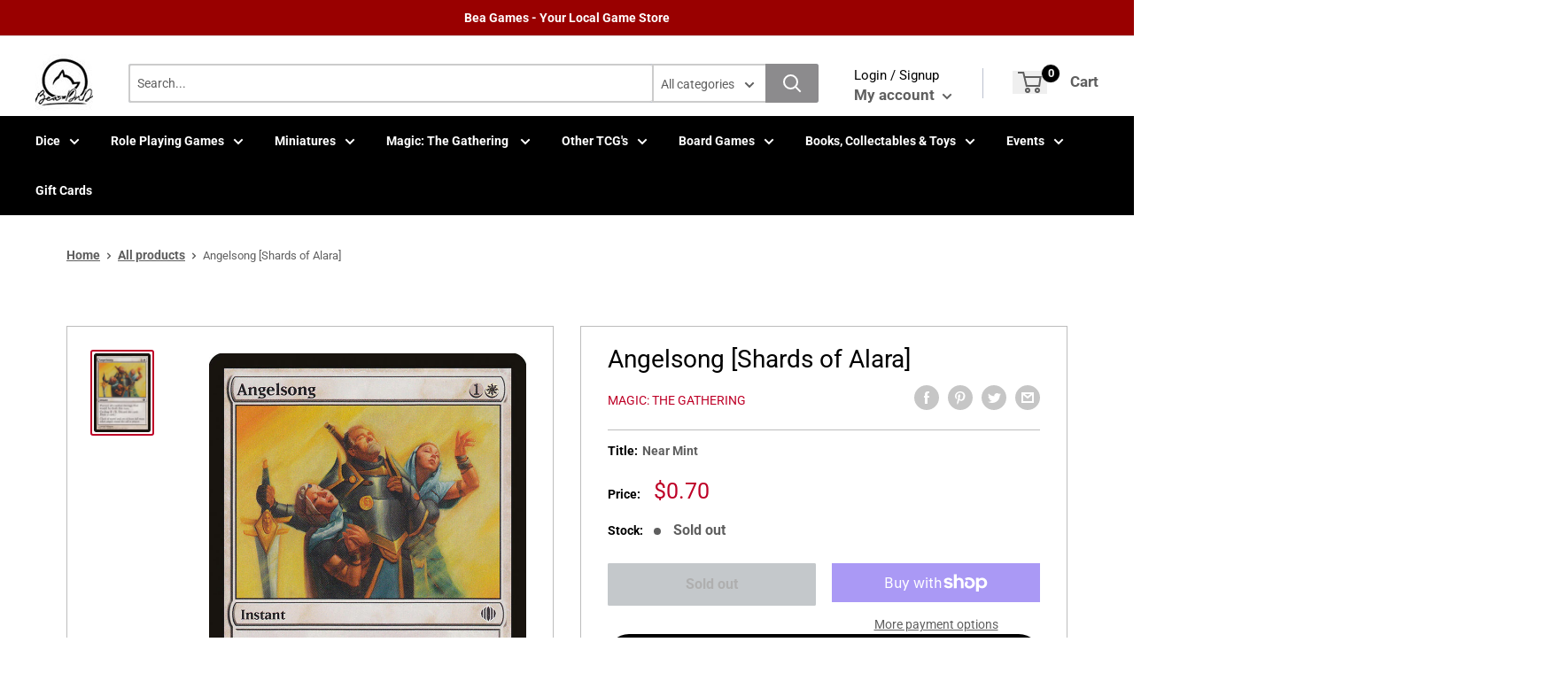

--- FILE ---
content_type: text/html; charset=utf-8
request_url: https://www.beadndgames.co.nz/products/angelsong-shards-of-alara
body_size: 60439
content:
<!doctype html>
<html>

<head>
    <title>Angelsong [Shards of Alara]</title>
    <meta charset="utf-8">
    <meta content="IE=edge,chrome=1" http-equiv="X-UA-Compatible">
    <meta name="description" content="Set: Shards of Alara Type: Instant Rarity: Common Cost: {1}{W} Prevent all combat damage that would be dealt this turn.Cycling {2} ({2}, Discard this card: Draw a card.) Clash of sword and cry of beast fall mute when angels sound the call to prayer.">
    <link rel="canonical" href="https://www.beadndgames.co.nz/products/angelsong-shards-of-alara">
    <meta content="width=device-width,initial-scale=1,shrink-to-fit=no" name="viewport">
    
<meta property="og:site_name" content="Bea DnD Games">
<meta property="og:url" content="https://www.beadndgames.co.nz/products/angelsong-shards-of-alara">
<meta property="og:title" content="Angelsong [Shards of Alara]">
<meta property="og:type" content="product">
<meta property="og:description" content="Set: Shards of Alara Type: Instant Rarity: Common Cost: {1}{W} Prevent all combat damage that would be dealt this turn.Cycling {2} ({2}, Discard this card: Draw a card.) Clash of sword and cry of beast fall mute when angels sound the call to prayer."><meta property="og:price:amount" content="0.50">
  <meta property="og:price:currency" content="NZD"><meta property="og:image" content="http://www.beadndgames.co.nz/cdn/shop/products/36b43658-272e-58dc-9e2a-c8af8384409b_1024x1024.jpg?v=1694550383">
<meta property="og:image:secure_url" content="https://www.beadndgames.co.nz/cdn/shop/products/36b43658-272e-58dc-9e2a-c8af8384409b_1024x1024.jpg?v=1694550383">
<script src="//cdn.shopify.com/s/files/1/0617/7298/8603/files/option_selection_5712952b-0591-4f8e-a2bd-a2e7a70d9f52.js?v=1659206952" type="text/javascript"></script><script src="//cdn.shopify.com/s/files/1/0617/7298/8603/files/preconnect.js?v=1659207000" type="text/javascript"></script>
<meta name="twitter:site" content="@">
<meta name="twitter:card" content="summary_large_image">
<meta name="twitter:title" content="Angelsong [Shards of Alara]">
<meta name="twitter:description" content="Set: Shards of Alara Type: Instant Rarity: Common Cost: {1}{W} Prevent all combat damage that would be dealt this turn.Cycling {2} ({2}, Discard this card: Draw a card.) Clash of sword and cry of beast fall mute when angels sound the call to prayer.">
<meta name="twitter:image:width" content="480">
<meta name="twitter:image:height" content="480">
<meta name="twitter:image" content="http://www.beadndgames.co.nz/cdn/shop/products/36b43658-272e-58dc-9e2a-c8af8384409b_1024x1024.jpg?v=1694550383">

<!-- Google Tag Manager -->
<script type="text/lazyload">(function(w,d,s,l,i){w[l]=w[l]||[];w[l].push({'gtm.start':
new Date().getTime(),event:'gtm.js'});var f=d.getElementsByTagName(s)[0],
j=d.createElement(s),dl=l!='dataLayer'?'&l='+l:'';j.async=true;j.src=
'https://www.googletagmanager.com/gtm.js?id='+i+dl;f.parentNode.insertBefore(j,f);
})(window,document,'script','dataLayer','GTM-M82L92D');</script>
<!-- End Google Tag Manager -->
  
    <meta
        content="width=device-width, initial-scale=1, shrink-to-fit=no, minimum-scale=1.0, maximum-scale=1.0, user-scalable=no"
        name="viewport">
    <link rel="icon" href="//www.beadndgames.co.nz/cdn/shop/files/favicon_dnd_small.jpg?v=1631499432" type="image/x-icon"> 

    <!-- anti-flicker snippet (recommended)  -->
    <style>
        .async-hide {
            opacity: 0 !important
        }
        #mobileNav {
        display: none;
      }
    </style>
        <!--[if (gt IE 9)|!(IE)]><!--><script src="//www.beadndgames.co.nz/cdn/shop/t/15/assets/vendor.js?v=172363565562450442671694058433"></script><!--<![endif]-->
    <!--[if lte IE 9]><script src="//www.beadndgames.co.nz/cdn/shop/t/15/assets/vendor.js?v=172363565562450442671694058433"></script><![endif]-->

    
<script defer
        type="text/javascript"> (function () { var css = document.createElement('link'); css.href = '//www.beadndgames.co.nz/cdn/shop/t/15/assets/mburger.css?v=85232341013250678261694058433'; css.rel = 'stylesheet'; css.type = 'text/css'; document.getElementsByTagName('head')[0].appendChild(css); })(); </script>

    <script defer src="//www.beadndgames.co.nz/cdn/shop/t/15/assets/mburger.js?v=29171411513169099261694058433"></script> 
     
       
    
    <link defer href="//www.beadndgames.co.nz/cdn/shop/t/15/assets/reset.css?v=153209702691340967971694058433" rel="stylesheet" type="text/css">
             
                        
                        <link href="//www.beadndgames.co.nz/cdn/shop/t/15/assets/theme3.css?v=136365668821384266051694058433" rel="stylesheet" type="text/css" media="all" />  
                         
               
            <link href="//www.beadndgames.co.nz/cdn/shop/t/15/assets/generic.css?v=155281477068535322631694058433" rel="stylesheet" type="text/css" />
    <script defer
        type="text/javascript"> (function () { var css = document.createElement('link'); css.href = '//www.beadndgames.co.nz/cdn/shop/t/15/assets/variables.css?v=160191596934398986081694058433'; css.rel = 'stylesheet'; css.type = 'text/css'; document.getElementsByTagName('head')[0].appendChild(css); })(); </script>
    <script defer
        type="text/javascript"> (function () { var css = document.createElement('link'); css.href = '//www.beadndgames.co.nz/cdn/shop/t/15/assets/advanced-search.scss.css?v=146926769050623578951694058433'; css.rel = 'stylesheet'; css.type = 'text/css'; document.getElementsByTagName('head')[0].appendChild(css); })(); </script>
        <script defer
        type="text/javascript"> (function () { var css = document.createElement('link'); css.href = 'https://cdn.jsdelivr.net/npm/toastify-js/src/toastify.min.css'; css.rel = 'stylesheet'; css.type = 'text/css'; document.getElementsByTagName('head')[0].appendChild(css); })(); </script><script defer
        type="text/javascript"> (function () { var css = document.createElement('link'); css.href = 'https://fonts.googleapis.com/css2?family=Roboto:ital,wght@0,400;0,500;0,700;0,900;1,400&display=swap'; css.rel = 'stylesheet'; css.type = 'text/css'; document.getElementsByTagName('head')[0].appendChild(css); })(); </script><script defer
        type="text/javascript"> (function () { var css = document.createElement('link'); css.href = 'https://pro.fontawesome.com/releases/v5.14.0/css/all.css'; css.rel = 'stylesheet'; css.type = 'text/css'; document.getElementsByTagName('head')[0].appendChild(css); })(); </script><script defer src="https://cdnjs.cloudflare.com/ajax/libs/jQuery.mmenu/8.5.20/mmenu.js"></script>

    <script defer
        type="text/javascript"> (function () { var css = document.createElement('link'); css.href = 'https://cdnjs.cloudflare.com/ajax/libs/jQuery.mmenu/8.5.14/mmenu.min.css'; css.rel = 'stylesheet'; css.type = 'text/css'; document.getElementsByTagName('head')[0].appendChild(css); })(); </script>
    
    <script>window.performance && window.performance.mark && window.performance.mark('shopify.content_for_header.start');</script><meta id="shopify-digital-wallet" name="shopify-digital-wallet" content="/59731214512/digital_wallets/dialog">
<meta name="shopify-checkout-api-token" content="3df137b2483c9f6e5381801e8581fdfb">
<meta id="in-context-paypal-metadata" data-shop-id="59731214512" data-venmo-supported="false" data-environment="production" data-locale="en_US" data-paypal-v4="true" data-currency="NZD">
<link rel="alternate" type="application/json+oembed" href="https://www.beadndgames.co.nz/products/angelsong-shards-of-alara.oembed">
<script async="async" src="/checkouts/internal/preloads.js?locale=en-NZ"></script>
<link rel="preconnect" href="https://shop.app" crossorigin="anonymous">
<script async="async" src="https://shop.app/checkouts/internal/preloads.js?locale=en-NZ&shop_id=59731214512" crossorigin="anonymous"></script>
<script id="apple-pay-shop-capabilities" type="application/json">{"shopId":59731214512,"countryCode":"NZ","currencyCode":"NZD","merchantCapabilities":["supports3DS"],"merchantId":"gid:\/\/shopify\/Shop\/59731214512","merchantName":"Bea DnD Games","requiredBillingContactFields":["postalAddress","email"],"requiredShippingContactFields":["postalAddress","email"],"shippingType":"shipping","supportedNetworks":["visa","masterCard","amex","jcb"],"total":{"type":"pending","label":"Bea DnD Games","amount":"1.00"},"shopifyPaymentsEnabled":true,"supportsSubscriptions":true}</script>
<script id="shopify-features" type="application/json">{"accessToken":"3df137b2483c9f6e5381801e8581fdfb","betas":["rich-media-storefront-analytics"],"domain":"www.beadndgames.co.nz","predictiveSearch":true,"shopId":59731214512,"locale":"en"}</script>
<script>var Shopify = Shopify || {};
Shopify.shop = "bea-dnd.myshopify.com";
Shopify.locale = "en";
Shopify.currency = {"active":"NZD","rate":"1.0"};
Shopify.country = "NZ";
Shopify.theme = {"name":"(AppHQ) Speed Optimised BinderPOS Premium Theme...","id":132938858672,"schema_name":"Premium-Multi","schema_version":"3d75659c","theme_store_id":null,"role":"main"};
Shopify.theme.handle = "null";
Shopify.theme.style = {"id":null,"handle":null};
Shopify.cdnHost = "www.beadndgames.co.nz/cdn";
Shopify.routes = Shopify.routes || {};
Shopify.routes.root = "/";</script>
<script type="module">!function(o){(o.Shopify=o.Shopify||{}).modules=!0}(window);</script>
<script>!function(o){function n(){var o=[];function n(){o.push(Array.prototype.slice.apply(arguments))}return n.q=o,n}var t=o.Shopify=o.Shopify||{};t.loadFeatures=n(),t.autoloadFeatures=n()}(window);</script>
<script>
  window.ShopifyPay = window.ShopifyPay || {};
  window.ShopifyPay.apiHost = "shop.app\/pay";
  window.ShopifyPay.redirectState = null;
</script>
<script id="shop-js-analytics" type="application/json">{"pageType":"product"}</script>
<script defer="defer" async type="module" src="//www.beadndgames.co.nz/cdn/shopifycloud/shop-js/modules/v2/client.init-shop-cart-sync_CGREiBkR.en.esm.js"></script>
<script defer="defer" async type="module" src="//www.beadndgames.co.nz/cdn/shopifycloud/shop-js/modules/v2/chunk.common_Bt2Up4BP.esm.js"></script>
<script type="module">
  await import("//www.beadndgames.co.nz/cdn/shopifycloud/shop-js/modules/v2/client.init-shop-cart-sync_CGREiBkR.en.esm.js");
await import("//www.beadndgames.co.nz/cdn/shopifycloud/shop-js/modules/v2/chunk.common_Bt2Up4BP.esm.js");

  window.Shopify.SignInWithShop?.initShopCartSync?.({"fedCMEnabled":true,"windoidEnabled":true});

</script>
<script>
  window.Shopify = window.Shopify || {};
  if (!window.Shopify.featureAssets) window.Shopify.featureAssets = {};
  window.Shopify.featureAssets['shop-js'] = {"shop-cart-sync":["modules/v2/client.shop-cart-sync_CQNAmp__.en.esm.js","modules/v2/chunk.common_Bt2Up4BP.esm.js"],"init-windoid":["modules/v2/client.init-windoid_BMafEeJe.en.esm.js","modules/v2/chunk.common_Bt2Up4BP.esm.js"],"shop-cash-offers":["modules/v2/client.shop-cash-offers_3d66YIS3.en.esm.js","modules/v2/chunk.common_Bt2Up4BP.esm.js","modules/v2/chunk.modal_Dk0o9ppo.esm.js"],"init-fed-cm":["modules/v2/client.init-fed-cm_B-WG4sqw.en.esm.js","modules/v2/chunk.common_Bt2Up4BP.esm.js"],"shop-toast-manager":["modules/v2/client.shop-toast-manager_DhuhblEJ.en.esm.js","modules/v2/chunk.common_Bt2Up4BP.esm.js"],"shop-button":["modules/v2/client.shop-button_B5xLHL5j.en.esm.js","modules/v2/chunk.common_Bt2Up4BP.esm.js"],"avatar":["modules/v2/client.avatar_BTnouDA3.en.esm.js"],"init-shop-email-lookup-coordinator":["modules/v2/client.init-shop-email-lookup-coordinator_hqFayTDE.en.esm.js","modules/v2/chunk.common_Bt2Up4BP.esm.js"],"init-shop-cart-sync":["modules/v2/client.init-shop-cart-sync_CGREiBkR.en.esm.js","modules/v2/chunk.common_Bt2Up4BP.esm.js"],"shop-login-button":["modules/v2/client.shop-login-button_g5QkWrqe.en.esm.js","modules/v2/chunk.common_Bt2Up4BP.esm.js","modules/v2/chunk.modal_Dk0o9ppo.esm.js"],"pay-button":["modules/v2/client.pay-button_Cuf0bNvL.en.esm.js","modules/v2/chunk.common_Bt2Up4BP.esm.js"],"init-shop-for-new-customer-accounts":["modules/v2/client.init-shop-for-new-customer-accounts_Bxwhl6__.en.esm.js","modules/v2/client.shop-login-button_g5QkWrqe.en.esm.js","modules/v2/chunk.common_Bt2Up4BP.esm.js","modules/v2/chunk.modal_Dk0o9ppo.esm.js"],"init-customer-accounts-sign-up":["modules/v2/client.init-customer-accounts-sign-up_al3d1WE3.en.esm.js","modules/v2/client.shop-login-button_g5QkWrqe.en.esm.js","modules/v2/chunk.common_Bt2Up4BP.esm.js","modules/v2/chunk.modal_Dk0o9ppo.esm.js"],"shop-follow-button":["modules/v2/client.shop-follow-button_B9MutJJO.en.esm.js","modules/v2/chunk.common_Bt2Up4BP.esm.js","modules/v2/chunk.modal_Dk0o9ppo.esm.js"],"checkout-modal":["modules/v2/client.checkout-modal_OBPaeP-J.en.esm.js","modules/v2/chunk.common_Bt2Up4BP.esm.js","modules/v2/chunk.modal_Dk0o9ppo.esm.js"],"init-customer-accounts":["modules/v2/client.init-customer-accounts_Brxa5h1K.en.esm.js","modules/v2/client.shop-login-button_g5QkWrqe.en.esm.js","modules/v2/chunk.common_Bt2Up4BP.esm.js","modules/v2/chunk.modal_Dk0o9ppo.esm.js"],"lead-capture":["modules/v2/client.lead-capture_BBBv1Qpe.en.esm.js","modules/v2/chunk.common_Bt2Up4BP.esm.js","modules/v2/chunk.modal_Dk0o9ppo.esm.js"],"shop-login":["modules/v2/client.shop-login_DoNRI_y4.en.esm.js","modules/v2/chunk.common_Bt2Up4BP.esm.js","modules/v2/chunk.modal_Dk0o9ppo.esm.js"],"payment-terms":["modules/v2/client.payment-terms_BlOJedZ2.en.esm.js","modules/v2/chunk.common_Bt2Up4BP.esm.js","modules/v2/chunk.modal_Dk0o9ppo.esm.js"]};
</script>
<script>(function() {
  var isLoaded = false;
  function asyncLoad() {
    if (isLoaded) return;
    isLoaded = true;
    var urls = ["https:\/\/app.binderpos.com\/external\/shopify\/storeCredit\/script?shop=bea-dnd.myshopify.com","https:\/\/app.binderpos.com\/external\/shopify\/buylist\/script?shop=bea-dnd.myshopify.com","https:\/\/cdn.jsdelivr.net\/gh\/apphq\/slidecart-dist@master\/slidecarthq-forward.js?4\u0026shop=bea-dnd.myshopify.com","https:\/\/cdn-app.sealsubscriptions.com\/shopify\/public\/js\/sealsubscriptions.js?shop=bea-dnd.myshopify.com"];
    for (var i = 0; i < urls.length; i++) {
      var s = document.createElement('script');
      s.type = 'text/javascript';
      s.async = true;
      s.src = urls[i];
      var x = document.getElementsByTagName('script')[0];
      x.parentNode.insertBefore(s, x);
    }
  };
  if(window.attachEvent) {
    window.attachEvent('onload', asyncLoad);
  } else {
    window.addEventListener('load', asyncLoad, false);
  }
})();</script>
<script id="__st">var __st={"a":59731214512,"offset":46800,"reqid":"b642e6b8-186d-495e-99a6-e681d9db3f80-1762669186","pageurl":"www.beadndgames.co.nz\/products\/angelsong-shards-of-alara","u":"45528146f2ac","p":"product","rtyp":"product","rid":6864570024112};</script>
<script>window.ShopifyPaypalV4VisibilityTracking = true;</script>
<script id="captcha-bootstrap">!function(){'use strict';const t='contact',e='account',n='new_comment',o=[[t,t],['blogs',n],['comments',n],[t,'customer']],c=[[e,'customer_login'],[e,'guest_login'],[e,'recover_customer_password'],[e,'create_customer']],r=t=>t.map((([t,e])=>`form[action*='/${t}']:not([data-nocaptcha='true']) input[name='form_type'][value='${e}']`)).join(','),a=t=>()=>t?[...document.querySelectorAll(t)].map((t=>t.form)):[];function s(){const t=[...o],e=r(t);return a(e)}const i='password',u='form_key',d=['recaptcha-v3-token','g-recaptcha-response','h-captcha-response',i],f=()=>{try{return window.sessionStorage}catch{return}},m='__shopify_v',_=t=>t.elements[u];function p(t,e,n=!1){try{const o=window.sessionStorage,c=JSON.parse(o.getItem(e)),{data:r}=function(t){const{data:e,action:n}=t;return t[m]||n?{data:e,action:n}:{data:t,action:n}}(c);for(const[e,n]of Object.entries(r))t.elements[e]&&(t.elements[e].value=n);n&&o.removeItem(e)}catch(o){console.error('form repopulation failed',{error:o})}}const l='form_type',E='cptcha';function T(t){t.dataset[E]=!0}const w=window,h=w.document,L='Shopify',v='ce_forms',y='captcha';let A=!1;((t,e)=>{const n=(g='f06e6c50-85a8-45c8-87d0-21a2b65856fe',I='https://cdn.shopify.com/shopifycloud/storefront-forms-hcaptcha/ce_storefront_forms_captcha_hcaptcha.v1.5.2.iife.js',D={infoText:'Protected by hCaptcha',privacyText:'Privacy',termsText:'Terms'},(t,e,n)=>{const o=w[L][v],c=o.bindForm;if(c)return c(t,g,e,D).then(n);var r;o.q.push([[t,g,e,D],n]),r=I,A||(h.body.append(Object.assign(h.createElement('script'),{id:'captcha-provider',async:!0,src:r})),A=!0)});var g,I,D;w[L]=w[L]||{},w[L][v]=w[L][v]||{},w[L][v].q=[],w[L][y]=w[L][y]||{},w[L][y].protect=function(t,e){n(t,void 0,e),T(t)},Object.freeze(w[L][y]),function(t,e,n,w,h,L){const[v,y,A,g]=function(t,e,n){const i=e?o:[],u=t?c:[],d=[...i,...u],f=r(d),m=r(i),_=r(d.filter((([t,e])=>n.includes(e))));return[a(f),a(m),a(_),s()]}(w,h,L),I=t=>{const e=t.target;return e instanceof HTMLFormElement?e:e&&e.form},D=t=>v().includes(t);t.addEventListener('submit',(t=>{const e=I(t);if(!e)return;const n=D(e)&&!e.dataset.hcaptchaBound&&!e.dataset.recaptchaBound,o=_(e),c=g().includes(e)&&(!o||!o.value);(n||c)&&t.preventDefault(),c&&!n&&(function(t){try{if(!f())return;!function(t){const e=f();if(!e)return;const n=_(t);if(!n)return;const o=n.value;o&&e.removeItem(o)}(t);const e=Array.from(Array(32),(()=>Math.random().toString(36)[2])).join('');!function(t,e){_(t)||t.append(Object.assign(document.createElement('input'),{type:'hidden',name:u})),t.elements[u].value=e}(t,e),function(t,e){const n=f();if(!n)return;const o=[...t.querySelectorAll(`input[type='${i}']`)].map((({name:t})=>t)),c=[...d,...o],r={};for(const[a,s]of new FormData(t).entries())c.includes(a)||(r[a]=s);n.setItem(e,JSON.stringify({[m]:1,action:t.action,data:r}))}(t,e)}catch(e){console.error('failed to persist form',e)}}(e),e.submit())}));const S=(t,e)=>{t&&!t.dataset[E]&&(n(t,e.some((e=>e===t))),T(t))};for(const o of['focusin','change'])t.addEventListener(o,(t=>{const e=I(t);D(e)&&S(e,y())}));const B=e.get('form_key'),M=e.get(l),P=B&&M;t.addEventListener('DOMContentLoaded',(()=>{const t=y();if(P)for(const e of t)e.elements[l].value===M&&p(e,B);[...new Set([...A(),...v().filter((t=>'true'===t.dataset.shopifyCaptcha))])].forEach((e=>S(e,t)))}))}(h,new URLSearchParams(w.location.search),n,t,e,['guest_login'])})(!0,!0)}();</script>
<script integrity="sha256-52AcMU7V7pcBOXWImdc/TAGTFKeNjmkeM1Pvks/DTgc=" data-source-attribution="shopify.loadfeatures" defer="defer" src="//www.beadndgames.co.nz/cdn/shopifycloud/storefront/assets/storefront/load_feature-81c60534.js" crossorigin="anonymous"></script>
<script crossorigin="anonymous" defer="defer" src="//www.beadndgames.co.nz/cdn/shopifycloud/storefront/assets/shopify_pay/storefront-65b4c6d7.js?v=20250812"></script>
<script data-source-attribution="shopify.dynamic_checkout.dynamic.init">var Shopify=Shopify||{};Shopify.PaymentButton=Shopify.PaymentButton||{isStorefrontPortableWallets:!0,init:function(){window.Shopify.PaymentButton.init=function(){};var t=document.createElement("script");t.src="https://www.beadndgames.co.nz/cdn/shopifycloud/portable-wallets/latest/portable-wallets.en.js",t.type="module",document.head.appendChild(t)}};
</script>
<script data-source-attribution="shopify.dynamic_checkout.buyer_consent">
  function portableWalletsHideBuyerConsent(e){var t=document.getElementById("shopify-buyer-consent"),n=document.getElementById("shopify-subscription-policy-button");t&&n&&(t.classList.add("hidden"),t.setAttribute("aria-hidden","true"),n.removeEventListener("click",e))}function portableWalletsShowBuyerConsent(e){var t=document.getElementById("shopify-buyer-consent"),n=document.getElementById("shopify-subscription-policy-button");t&&n&&(t.classList.remove("hidden"),t.removeAttribute("aria-hidden"),n.addEventListener("click",e))}window.Shopify?.PaymentButton&&(window.Shopify.PaymentButton.hideBuyerConsent=portableWalletsHideBuyerConsent,window.Shopify.PaymentButton.showBuyerConsent=portableWalletsShowBuyerConsent);
</script>
<script>
  function portableWalletsCleanup(e){e&&e.src&&console.error("Failed to load portable wallets script "+e.src);var t=document.querySelectorAll("shopify-accelerated-checkout .shopify-payment-button__skeleton, shopify-accelerated-checkout-cart .wallet-cart-button__skeleton"),e=document.getElementById("shopify-buyer-consent");for(let e=0;e<t.length;e++)t[e].remove();e&&e.remove()}function portableWalletsNotLoadedAsModule(e){e instanceof ErrorEvent&&"string"==typeof e.message&&e.message.includes("import.meta")&&"string"==typeof e.filename&&e.filename.includes("portable-wallets")&&(window.removeEventListener("error",portableWalletsNotLoadedAsModule),window.Shopify.PaymentButton.failedToLoad=e,"loading"===document.readyState?document.addEventListener("DOMContentLoaded",window.Shopify.PaymentButton.init):window.Shopify.PaymentButton.init())}window.addEventListener("error",portableWalletsNotLoadedAsModule);
</script>

<script type="module" src="https://www.beadndgames.co.nz/cdn/shopifycloud/portable-wallets/latest/portable-wallets.en.js" onError="portableWalletsCleanup(this)" crossorigin="anonymous"></script>
<script nomodule>
  document.addEventListener("DOMContentLoaded", portableWalletsCleanup);
</script>

<link id="shopify-accelerated-checkout-styles" rel="stylesheet" media="screen" href="https://www.beadndgames.co.nz/cdn/shopifycloud/portable-wallets/latest/accelerated-checkout-backwards-compat.css" crossorigin="anonymous">
<style id="shopify-accelerated-checkout-cart">
        #shopify-buyer-consent {
  margin-top: 1em;
  display: inline-block;
  width: 100%;
}

#shopify-buyer-consent.hidden {
  display: none;
}

#shopify-subscription-policy-button {
  background: none;
  border: none;
  padding: 0;
  text-decoration: underline;
  font-size: inherit;
  cursor: pointer;
}

#shopify-subscription-policy-button::before {
  box-shadow: none;
}

      </style>

<script>window.performance && window.performance.mark && window.performance.mark('shopify.content_for_header.end');</script>

    <!-- Header hook for plugins --><script src="https://ajax.googleapis.com/ajax/libs/jquery/3.5.1/jquery.min.js"></script>

    <script src="//www.beadndgames.co.nz/cdn/shopifycloud/storefront/assets/themes_support/api.jquery-7ab1a3a4.js" type="text/javascript"></script>
    <script src="//www.beadndgames.co.nz/cdn/s/javascripts/currencies.js" type="text/javascript"></script>
<link defer rel="stylesheet" href="https://unpkg.com/flickity@2/dist/flickity.min.css">
    <script src="//www.beadndgames.co.nz/cdn/shopifycloud/storefront/assets/themes_support/option_selection-b017cd28.js" type="text/javascript"></script>

    <script defer
        type="text/javascript"> (function () { var css = document.createElement('link'); css.href = '//www.beadndgames.co.nz/cdn/shop/t/15/assets/animations.css?v=137973300766071970631694058433'; css.rel = 'stylesheet'; css.type = 'text/css'; document.getElementsByTagName('head')[0].appendChild(css); })(); </script>
    <script defer
        type="text/javascript"> (function () { var css = document.createElement('link'); css.href = '//www.beadndgames.co.nz/cdn/shop/t/15/assets/loader.css?v=102325571689108952331694058433'; css.rel = 'stylesheet'; css.type = 'text/css'; document.getElementsByTagName('head')[0].appendChild(css); })(); </script>
    <script src="//www.beadndgames.co.nz/cdn/shop/t/15/assets/theme.js?v=130479531202018977291694058433" defer></script>
    <script src="//cdn.shopify.com/s/files/1/0617/7298/8603/files/optimizer.js?v=1659207041" type="text/javascript"></script>

  <script type="application/ld+json">
  {
    "@context": "http://schema.org",
    "@type": "Product",
    "offers": [{
          "@type": "Offer",
          "name": "Near Mint",
          "availability":"https://schema.org/OutOfStock",
          "price": 0.7,
          "priceCurrency": "NZD",
          "priceValidUntil": "2025-11-19","sku": "ALA-4-EN-NF-1","url": "/products/angelsong-shards-of-alara?variant=40558934032560"
        },
{
          "@type": "Offer",
          "name": "Lightly Played",
          "availability":"https://schema.org/OutOfStock",
          "price": 0.6,
          "priceCurrency": "NZD",
          "priceValidUntil": "2025-11-19","sku": "ALA-4-EN-NF-2","url": "/products/angelsong-shards-of-alara?variant=40558934065328"
        },
{
          "@type": "Offer",
          "name": "Moderately Played",
          "availability":"https://schema.org/OutOfStock",
          "price": 0.6,
          "priceCurrency": "NZD",
          "priceValidUntil": "2025-11-19","sku": "ALA-4-EN-NF-3","url": "/products/angelsong-shards-of-alara?variant=40558934163632"
        },
{
          "@type": "Offer",
          "name": "Heavily Played",
          "availability":"https://schema.org/OutOfStock",
          "price": 0.5,
          "priceCurrency": "NZD",
          "priceValidUntil": "2025-11-19","sku": "ALA-4-EN-NF-4","url": "/products/angelsong-shards-of-alara?variant=40558934261936"
        },
{
          "@type": "Offer",
          "name": "Damaged",
          "availability":"https://schema.org/OutOfStock",
          "price": 0.5,
          "priceCurrency": "NZD",
          "priceValidUntil": "2025-11-19","sku": "ALA-4-EN-NF-5","url": "/products/angelsong-shards-of-alara?variant=40558934327472"
        },
{
          "@type": "Offer",
          "name": "Near Mint Foil",
          "availability":"https://schema.org/OutOfStock",
          "price": 2.4,
          "priceCurrency": "NZD",
          "priceValidUntil": "2025-11-19","sku": "ALA-4-EN-FO-1","url": "/products/angelsong-shards-of-alara?variant=40558934393008"
        },
{
          "@type": "Offer",
          "name": "Lightly Played Foil",
          "availability":"https://schema.org/OutOfStock",
          "price": 2.2,
          "priceCurrency": "NZD",
          "priceValidUntil": "2025-11-19","sku": "ALA-4-EN-FO-2","url": "/products/angelsong-shards-of-alara?variant=40558934458544"
        },
{
          "@type": "Offer",
          "name": "Moderately Played Foil",
          "availability":"https://schema.org/OutOfStock",
          "price": 2.0,
          "priceCurrency": "NZD",
          "priceValidUntil": "2025-11-19","sku": "ALA-4-EN-FO-3","url": "/products/angelsong-shards-of-alara?variant=40558934524080"
        },
{
          "@type": "Offer",
          "name": "Heavily Played Foil",
          "availability":"https://schema.org/OutOfStock",
          "price": 1.8,
          "priceCurrency": "NZD",
          "priceValidUntil": "2025-11-19","sku": "ALA-4-EN-FO-4","url": "/products/angelsong-shards-of-alara?variant=40558934589616"
        },
{
          "@type": "Offer",
          "name": "Damaged Foil",
          "availability":"https://schema.org/OutOfStock",
          "price": 1.7,
          "priceCurrency": "NZD",
          "priceValidUntil": "2025-11-19","sku": "ALA-4-EN-FO-5","url": "/products/angelsong-shards-of-alara?variant=40558934655152"
        }
],
    "brand": {
      "name": "Magic: The Gathering"
    },
    "name": "Angelsong [Shards of Alara]",
    "description": "\n\n      \n          Set:\n          Shards of Alara\n      \n      \n          Type:\n          Instant\n      \n      \n          Rarity:\n          Common\n      \n      \n          Cost:\n          {1}{W}\n      \n\n\n\n        \n            Prevent all combat damage that would be dealt this turn.Cycling {2} ({2}, Discard this card: Draw a card.)\n        \n        \n            Clash of sword and cry of beast fall mute when angels sound the call to prayer.\n        \n\n\n\n\n\n\n\n\n\n",
    "category": "MTG Single",
    "url": "/products/angelsong-shards-of-alara",
    "sku": "ALA-4-EN-NF-1",
    "image": {
      "@type": "ImageObject",
      "url": "https://www.beadndgames.co.nz/cdn/shop/products/36b43658-272e-58dc-9e2a-c8af8384409b_1024x.jpg?v=1694550383",
      "image": "https://www.beadndgames.co.nz/cdn/shop/products/36b43658-272e-58dc-9e2a-c8af8384409b_1024x.jpg?v=1694550383",
      "name": "Angelsong [Shards of Alara]",
      "width": "1024",
      "height": "1024"
    }
  }
  </script>



  <script type="application/ld+json">
  {
    "@context": "http://schema.org",
    "@type": "BreadcrumbList",
  "itemListElement": [{
      "@type": "ListItem",
      "position": 1,
      "name": "Home",
      "item": "https://www.beadndgames.co.nz"
    },{
          "@type": "ListItem",
          "position": 2,
          "name": "Angelsong [Shards of Alara]",
          "item": "https://www.beadndgames.co.nz/products/angelsong-shards-of-alara"
        }]
  }
  </script>

<script>
        // This allows to expose several variables to the global scope, to be used in scripts
        window.theme = {
          pageType: "product",
          cartCount: 0,
          moneyFormat: "${{amount}}",
          moneyWithCurrencyFormat: "${{amount}} NZD",
          showDiscount: true,
          discountMode: "saving",
          searchMode: "product,article,page",
          cartType: "message",
          permanentDomain: "bea-dnd.myshopify.com",
          themeChoice: "Theme_Three"
        };
  
        window.routes = {
          rootUrl: "\/",
          rootUrlWithoutSlash: '',
          cartUrl: "\/cart",
          cartAddUrl: "\/cart\/add",
          cartChangeUrl: "\/cart\/change",
          searchUrl: "\/search",
          productRecommendationsUrl: "\/recommendations\/products"
        };
  
        window.languages = {
          productRegularPrice: "Regular price",
          productSalePrice: "Sale price",
          collectionOnSaleLabel: "Save {{savings}}",
          productFormUnavailable: "Unavailable",
          productFormAddToCart: "Add to cart",
          productFormSoldOut: "Sold out",
          productAdded: "Product has been added to your cart",
          productAddedShort: "Added!",
          shippingEstimatorNoResults: "No shipping could be found for your address.",
          shippingEstimatorOneResult: "There is one shipping rate for your address:",
          shippingEstimatorMultipleResults: "There are {{count}} shipping rates for your address:",
          shippingEstimatorErrors: "There are some errors:"
        };
  
        window.lazySizesConfig = {
          loadHidden: false,
          hFac: 0.8,
          expFactor: 3,
          customMedia: {
            '--phone': '(max-width: 640px)',
            '--tablet': '(min-width: 641px) and (max-width: 1023px)',
            '--lap': '(min-width: 1024px)'
          }
        };
  
        document.documentElement.className = document.documentElement.className.replace('no-js', 'js');
      </script>
       <script src="//www.beadndgames.co.nz/cdn/shop/t/15/assets/application.js?v=59730235117051044051694058433"></script><script>
        let binderWishlist = null;
    </script>
    <link defer href="//www.beadndgames.co.nz/cdn/shop/t/15/assets/predictive.css?v=181835530354501345831694058433" rel="stylesheet" type="text/css">
    <script src="//www.beadndgames.co.nz/cdn/shop/t/15/assets/predictiveSearch.js?v=30241401215181219341694058433" type="text/javascript"></script>
    <script src="//www.beadndgames.co.nz/cdn/shop/t/15/assets/custom.js?v=111603181540343972631694058433" type="text/javascript"></script>
  <meta name="google-site-verification" content="ZdcTdjhp06Sc7sWrVovhB6b23cDoDcTBxE_CU9NFWnQ" />
    
	<script>var loox_global_hash = '1724893601936';
var is_enable_smart_reviews_sorting = ('false' === 'true') ? true : false;</script><style>.loox-reviews-default { max-width: 1200px; margin: 0 auto; }.loox-rating .loox-icon { color:#FFD700; }
:root { --lxs-rating-icon-color: #FFD700; }</style>

<script>
    
    
    
    
    var gsf_conversion_data = {page_type : 'product', event : 'view_item', data : {product_data : [{variant_id : 40558934032560, product_id : 6864570024112, name : "Angelsong [Shards of Alara]", price : "0.70", currency : "NZD", sku : "ALA-4-EN-NF-1", brand : "Magic: The Gathering", variant : "Near Mint", category : "MTG Single", quantity : "0" }], total_price : "0.70", shop_currency : "NZD"}};
    
</script>


<!-- BEGIN app block: shopify://apps/klaviyo-email-marketing-sms/blocks/klaviyo-onsite-embed/2632fe16-c075-4321-a88b-50b567f42507 -->












  <script async src="https://static.klaviyo.com/onsite/js/ShDjfa/klaviyo.js?company_id=ShDjfa"></script>
  <script>!function(){if(!window.klaviyo){window._klOnsite=window._klOnsite||[];try{window.klaviyo=new Proxy({},{get:function(n,i){return"push"===i?function(){var n;(n=window._klOnsite).push.apply(n,arguments)}:function(){for(var n=arguments.length,o=new Array(n),w=0;w<n;w++)o[w]=arguments[w];var t="function"==typeof o[o.length-1]?o.pop():void 0,e=new Promise((function(n){window._klOnsite.push([i].concat(o,[function(i){t&&t(i),n(i)}]))}));return e}}})}catch(n){window.klaviyo=window.klaviyo||[],window.klaviyo.push=function(){var n;(n=window._klOnsite).push.apply(n,arguments)}}}}();</script>

  
    <script id="viewed_product">
      if (item == null) {
        var _learnq = _learnq || [];

        var MetafieldReviews = null
        var MetafieldYotpoRating = null
        var MetafieldYotpoCount = null
        var MetafieldLooxRating = null
        var MetafieldLooxCount = null
        var okendoProduct = null
        var okendoProductReviewCount = null
        var okendoProductReviewAverageValue = null
        try {
          // The following fields are used for Customer Hub recently viewed in order to add reviews.
          // This information is not part of __kla_viewed. Instead, it is part of __kla_viewed_reviewed_items
          MetafieldReviews = {};
          MetafieldYotpoRating = null
          MetafieldYotpoCount = null
          MetafieldLooxRating = null
          MetafieldLooxCount = null

          okendoProduct = null
          // If the okendo metafield is not legacy, it will error, which then requires the new json formatted data
          if (okendoProduct && 'error' in okendoProduct) {
            okendoProduct = null
          }
          okendoProductReviewCount = okendoProduct ? okendoProduct.reviewCount : null
          okendoProductReviewAverageValue = okendoProduct ? okendoProduct.reviewAverageValue : null
        } catch (error) {
          console.error('Error in Klaviyo onsite reviews tracking:', error);
        }

        var item = {
          Name: "Angelsong [Shards of Alara]",
          ProductID: 6864570024112,
          Categories: ["MTG Singles - All Products"],
          ImageURL: "https://www.beadndgames.co.nz/cdn/shop/products/36b43658-272e-58dc-9e2a-c8af8384409b_grande.jpg?v=1694550383",
          URL: "https://www.beadndgames.co.nz/products/angelsong-shards-of-alara",
          Brand: "Magic: The Gathering",
          Price: "$0.50",
          Value: "0.50",
          CompareAtPrice: "$0.00"
        };
        _learnq.push(['track', 'Viewed Product', item]);
        _learnq.push(['trackViewedItem', {
          Title: item.Name,
          ItemId: item.ProductID,
          Categories: item.Categories,
          ImageUrl: item.ImageURL,
          Url: item.URL,
          Metadata: {
            Brand: item.Brand,
            Price: item.Price,
            Value: item.Value,
            CompareAtPrice: item.CompareAtPrice
          },
          metafields:{
            reviews: MetafieldReviews,
            yotpo:{
              rating: MetafieldYotpoRating,
              count: MetafieldYotpoCount,
            },
            loox:{
              rating: MetafieldLooxRating,
              count: MetafieldLooxCount,
            },
            okendo: {
              rating: okendoProductReviewAverageValue,
              count: okendoProductReviewCount,
            }
          }
        }]);
      }
    </script>
  




  <script>
    window.klaviyoReviewsProductDesignMode = false
  </script>







<!-- END app block --><!-- BEGIN app block: shopify://apps/simprosys-google-shopping-feed/blocks/core_settings_block/1f0b859e-9fa6-4007-97e8-4513aff5ff3b --><!-- BEGIN: GSF App Core Tags & Scripts by Simprosys Google Shopping Feed -->





    <!-- BEGIN app snippet: gsf_spd_data --><script>
    var gsf_call_spd_js = false;
    var gsf_spd_data = {};
    var gsf_spd_shop_domain = 'www.beadndgames.co.nz';
    var gsf_spd_money_format = "${{amount}}";
    
    var gsf_call_spd_js = true;
    var gsf_spd_data = {page_type: 'product', data : {product_data : [{variant_id : 40558934032560, product_id : 6864570024112, name : "Angelsong [Shards of Alara]", price : "0.70", currency : "NZD", sku : "ALA-4-EN-NF-1", brand : "Magic: The Gathering", variant : "Near Mint", category : "MTG Single"}], total_price : "0.70", shop_currency : "NZD"}};
    
</script>


    
                    <style type='text/css'>
                        .gsf-spd-loaded .shopify-payment-button button { display: none !important; }
                        .gsf-spd-loaded .shopify-payment-button__button { display: none !important; }
                        .gsf-spd-loaded #candyrack-root { display:none !important;}
                        .gsf-spd-loaded .gsf-spd-price-block {display:none!important;}
                        .gsf-spd-loaded .gsf-spd-sale-price-block {display:none!important;}
                    </style><script>
        var gsf_call_spd_js = gsf_call_spd_js || false;
        if (gsf_call_spd_js) {
        var gsf_spd_ajax_call = 0;
        var gsf_spd_re_ajax_call = 0;
        var gsf_spd_discount_url_call = 0;
        var gsf_spd_re_discount_url_call = 0;
        var gsf_spd_cart_url_call = 0;        
        var gsf_shopify_shop_domain = (gsf_spd_shop_domain) ? gsf_spd_shop_domain : '{{shop.domain}}';
        var gsf_shopify_shop_URL = 'https://www.beadndgames.co.nz';
        
        var Shopify = Shopify || {};        
        var gsf_shopify_currency_active = Shopify?.currency?.active || '';
        
        Shopify.gsf_money_format = (gsf_spd_money_format)? gsf_spd_money_format : '${'+'{amount}'+'}';
        Shopify.gsfFormatMoney = function(cents, format) {
            if (typeof cents == 'string') { cents = cents.replace('.',''); }
            var value = '';
            var placeholderRegex = /\{\{\s*(\w+)\s*\}\}/;
            var formatString = (format || this.gsf_money_format);           

            function defaultOption(opt, def) {
                return (typeof opt == 'undefined' ? def : opt);
            }
            function formatWithDelimiters(number, precision, thousands, decimal) {
                precision = defaultOption(precision, 2);
                thousands = defaultOption(thousands, ',');
                decimal   = defaultOption(decimal, '.');

                if (isNaN(number) || number == null) { return 0; }

                number = (number/100.0).toFixed(precision);

                var parts   = number.split('.'),
                dollars = parts[0].replace(/(\d)(?=(\d\d\d)+(?!\d))/g, '$1' + thousands),
                cents   = parts[1] ? (decimal + parts[1]) : '';

                return dollars + cents;
            }
            
            var action = formatString.match(placeholderRegex)[1] || 'amount';
            switch(action) {
                case 'amount':
                    value = formatWithDelimiters(cents, 2);
                break;
                case 'amount_no_decimals':
                    value = formatWithDelimiters(cents, 0);
                break;
                case 'amount_with_comma_separator':
                    value = formatWithDelimiters(cents, 2, '.', ',');
                break;
                case 'amount_no_decimals_with_comma_separator':
                    value = formatWithDelimiters(cents, 0, '.', ',');
                break;
            }
            return formatString.replace(placeholderRegex, value);
        };
        
        var gsfSPDGetShopProductData = function (items,type) {                
            var gsf_spd_shop_pdata = '';            
            for (var i = 0; i < items.length; i++) {   
                var gsf_item = items[i];
                if (type == 'variant_id'){                    
                	gsf_spd_shop_pdata = gsf_item.variant_id;
              	} else if(type == 'product_id') {
                    gsf_spd_shop_pdata = gsf_item.product_id;
                } else if(type == 'sku') {
                    gsf_spd_shop_pdata = gsf_item.sku;
                } else if(type == 'price') {
                    gsf_spd_shop_pdata = gsf_item.price;
                }                
            }                 
            return gsf_spd_shop_pdata;             
        };
                
        function gsfSPDSetCookie (name, value, minutes) {
  	        if (minutes >= 0) {
  	            var cookie = name + '=' + encodeURIComponent(value) + ';';
      	        var expires = new Date(new Date().getTime() + parseInt(minutes) * 1000 * 60);
                cookie += 'expires=' + expires.toGMTString() + ';';
                cookie += 'path=/;';
                document.cookie = cookie;
  	        } 
        }

        function gsfSPDGetCookie(cookie_name) {
            if (document.cookie.length > 0) {
                var cookie_start = document.cookie.indexOf(cookie_name + '=');
                if (cookie_start !== -1) {
                    cookie_start = cookie_start + cookie_name.length + 1;
                    var cookie_end = document.cookie.indexOf(';', cookie_start);
                    if (cookie_end === -1) {
                        cookie_end = document.cookie.length;
                    }
                    return decodeURIComponent(document.cookie.substring(cookie_start, cookie_end));
                }
            }
            return '';
        }
        
        function gsfSPDRemoveCookie(cookie_name) {
            document.cookie = cookie_name +'=; Path=/; Expires=Thu, 01 Jan 1970 00:00:00 UTC;';
        }
        
        function gsfSleep(ms) {
            return new Promise(resolve => setTimeout(resolve, ms));
        }
        
        var gsfSPDGenerateProductItemsId = function (items, type = 'google') {            
            var gsf_spd_item_pid = 'shopify_NZ' + '_' + items.product_id + '_' + items.variant_id;
            if (parseInt('0') === 1) {
                gsf_spd_item_pid = items.sku;
            } else if (parseInt('0') === 2) {
                gsf_spd_item_pid = items.variant_id;
            } else if (parseInt('0') === 3) {
                gsf_spd_item_pid = items.product_id + '_' + items.variant_id;
            }
            return gsf_spd_item_pid;
        };
        
        function gsfGetActiveSPDData(spd_type = '') {
            var gsf_spd_active_data = false;
            var gsf_spd_active_variant = gsfSPDGetCookie('gsf_spd_active_variant') || 0;
            var gsf_shopify_variant_id = gsf_spd_active_variant;
            if (typeof gsf_spd_data != 'undefined' && gsf_spd_data && gsf_spd_data.data && gsf_spd_data.data.total_price > 0 && gsf_spd_data.page_type == 'product') {
                var gsf_shopify_variant_id =  gsfSPDGetShopProductData(gsf_spd_data.data.product_data,'variant_id');
            }
            if (gsf_spd_active_variant > 0 && gsf_shopify_variant_id == gsf_spd_active_variant) {
                if (spd_type && spd_type == 'extended_SPD') {
                var gsf_spd_final_data = gsfSPDGetCookie('gsf_spd_extended_data_'+ gsf_spd_active_variant) || '{}';
                } else {
                var gsf_spd_final_data = gsfSPDGetCookie('gsf_spd_final_data_'+ gsf_spd_active_variant) || '{}';
                }
                gsf_spd_final_data = JSON.parse(gsf_spd_final_data);
                var gsf_spd_final_data_count = Object.keys(gsf_spd_final_data).length;
                if (gsf_spd_final_data_count > 0) {
                    gsf_spd_active_data = gsf_spd_final_data;
                }   
            }
            return gsf_spd_active_data;
        }
        
        function gsfUpdateQueryStringParameter(uri, key, value) {
            var gsf_spd_re = new RegExp('([?&])' + key + '=.*?(&|$)', 'i');
            var gsf_spd_separator = uri.indexOf('?') !== -1 ? '&' : '?';
            if (uri.match(gsf_spd_re)) {
                return uri.replace(gsf_spd_re, '$1' + key + '=' + value + '$2');
            } else {
                return uri + gsf_spd_separator + key + '=' + value;
            }
        }
        
        function gsfCheckOrAddAfterPayPrice(gsf_spd_jQuery, gsf_spd_new_price) {
            var gsf_select_afterpay_price = gsf_spd_jQuery('.gsf-spd-product-afterpay-price, .afterpay-paragraph, #__ventipay_product_installments_block, .installments, .payment__platforms, afterpay-placement, square-placement');
            if (gsf_select_afterpay_price.length > 0) {
                if (gsf_spd_jQuery('.gsf-spd-afterpay-price-block').length == 0) {
                    var new_afterpay_price = (gsf_spd_new_price / 4).toFixed(2);
                    new_afterpay_price = Shopify.gsfFormatMoney(new_afterpay_price * 100);
                    
                    if (typeof gsf_spd_jQuery('.payment__platforms afterpay-placement, afterpay-placement, square-placement')[0] != 'undefined') {
                        gsf_spd_jQuery('.afterpay-paragraph .afterpay-main-text strong', gsf_spd_jQuery('.payment__platforms afterpay-placement, afterpay-placement, square-placement')[0].shadowRoot).html(new_afterpay_price);
                    }
                    gsf_spd_page_loaded = 1;    
                }
            } else {
                gsf_spd_page_loaded = 1;
            }
        }
        
        function gsfParseJwtToken(gsf_google_token) {
            if (typeof gsf_google_token === 'undefined' || gsf_google_token === '' || gsf_google_token === null || gsf_google_token.split('.').length !== 3) {
                return false;
            }
            var gsf_spd_base64Url = gsf_google_token.split('.')[1];
            var gsf_spd_base64 = gsf_spd_base64Url.replace(/-/g, '+').replace(/_/g, '/');
            var gsf_spd_jsonPayload = decodeURIComponent(atob(gsf_spd_base64).split('').map(function (c) {
                    return '%' + ('00' + c.charCodeAt(0).toString(16)).slice(-2)
            }).join(''));
            return JSON.parse(gsf_spd_jsonPayload)
        }
        
        function gsfSetDiscountCodeOnShopifyThemes(gsf_spd_jQuery) {
            var gsf_spd_final_data = gsfGetActiveSPDData();
            if (gsf_spd_final_data) {
                var gsf_discount_code = gsf_spd_final_data.discount_code;  
                var gsf_spd_product_id = gsf_spd_final_data.product_id;
                if (gsf_discount_code) {
                    gsf_spd_jQuery('#gsf_spd_discount').remove();                                                          
                    gsf_spd_jQuery('form[action="/cart"],form[action^="/cart?"]').append('<input type="hidden" name="discount" id="gsf_spd_discount" value="'+ gsf_discount_code +'">');
                    
                    if (gsf_spd_discount_url_call == 0) {
                        var gsf_apply_discount_url = gsf_shopify_shop_URL + '/discount/' + gsf_discount_code;
                        gsf_spd_jQuery.get(gsf_apply_discount_url, function () {
                        });
                        gsf_spd_discount_url_call = 1;
                    }
                    
                }  
            }
        }
        
        function gsfRemoveDiscountCodeOnShopifyThemes(gsf_spd_jQuery) {
            if (gsf_spd_re_discount_url_call == 0) {
                gsf_spd_re_discount_url_call = 1;
                gsf_spd_jQuery('#gsf_spd_discount').remove();
                var gsf_apply_discount_url = gsf_shopify_shop_URL + '/discount/1';
                gsf_spd_jQuery.get(gsf_apply_discount_url, function () {
                    
                });
            }
        }
        
        function gsfSetPriceOnProduct(gsf_spd_jQuery, gsf_spd_current_price, gsf_spd_new_price, display_spd_price = true, instant_show_spd_price = false, check_currency = true) {
            var gsf_spd_final_data = gsfGetActiveSPDData();
            if (gsf_spd_final_data || instant_show_spd_price) {
                if (instant_show_spd_price) {
                    var gsf_spd_current_price = gsf_spd_current_price || gsf_spd_final_data.current_price;
                    var gsf_spd_new_price = gsf_spd_new_price || gsf_spd_final_data.new_price;
                } else {
                    var gsf_spd_current_price = gsf_spd_final_data.current_price || gsf_spd_current_price;
                    var gsf_spd_new_price = gsf_spd_final_data.new_price || gsf_spd_new_price;     
                }
                var gsf_spd_currency = gsf_spd_final_data.c;
                var gsf_spd_product_id = gsf_spd_final_data.product_id;
                var gsf_spd_variant_id = gsf_spd_final_data.variant_id;
          
                var gsf_shopify_currency_active = Shopify.currency.active || '';
                
                if (check_currency && gsf_shopify_currency_active && gsf_spd_currency && gsf_shopify_currency_active != gsf_spd_currency) {
                    gsf_spd_page_loaded = 1;
                    
                    return false;
                }
                var is_store_matched_for_show_price = false;
                var current_price_format_money = Shopify.gsfFormatMoney(gsf_spd_current_price * 100);
                var new_price_format_money = Shopify.gsfFormatMoney(gsf_spd_new_price * 100);
                
                var gsf_select_regular_price = gsf_spd_jQuery('.gsf-spd-product-sale-price, .price-list .price--highlight, .product-block--price span[data-product-price]:visible, .productView-price .price__last .price-item--sale, .price__container .price__regular .price-item--regular, .price__container .price__sale .price-item--sale, .price__sale .price-item--sale .langwill-money');
                var gsf_select_sale_price = gsf_spd_jQuery('.gsf-spd-product-regular-price, .price-list .price--compare, .product-block--price span[data-compare-price]:visible, .productView-price .price__compare .price-item--regular, .price__container .price__sale .price-item--regular, .price__sale .pp-line-through .langwill-money'); 
                
                if (is_store_matched_for_show_price) {
                    gsfShowNewPriceOnProductDetail(gsf_spd_jQuery, gsf_select_regular_price, gsf_select_sale_price, gsf_spd_current_price, gsf_spd_new_price, display_spd_price, new_price_format_money, current_price_format_money);
                } else { 
                    var gsf_percentage_off_label_show_hide = gsf_spd_jQuery('.product__price-savings, .price-list .price--discount, .variant-price-list .price--discount, .price__badge-sale, .product-label--on-sale, .product__badge--sale, .product__badges-sale, .tee-price--saving, .discount-percentage, .tag--sale, .yousave, .product-price__you-save, .discount-and-save-price, .badge--on-sale, .your-price-savings-wrap, product-price div[class*="@save"], product-price div[class*="@compare"] dt[class^="#price-item-heading"], .product-price__percent, .saved_amount_from_discount, #DiscountSaved, .yv-product-percent-off, .hdt-badge__on-sale, .product__price-displayed-discount, .product__price--off, .product-block--price span[data-product-price-wrap], .price__saved, .price-desktop .risparmi, .prezzo-scomposto .vista-percentuale, .product-block--price .savings, .m-price__badge-sale, .price__container .savings');
                
                    if (display_spd_price) {
                        if (gsf_select_regular_price.length > 0 && gsf_spd_current_price > 0 && gsf_spd_new_price > 0) { 
                            gsf_spd_jQuery('.gsf-spd-price, .gsf-spd-regular-price, .gsf-spd-sale-price').remove();
                            var gsf_spd_use_default_price_size = '';
                            var gsf_spd_use_default_regular_price_class = '';
                            gsf_percentage_off_label_show_hide.hide();
                                gsf_spd_use_default_price_size = 'text-size--heading price';
                                
                            if (gsf_spd_jQuery('.gsf-spd-price-block').length == 0) {
                                gsf_select_regular_price.addClass('gsf-spd-price-block').hide();
                            }
                            if (gsf_select_sale_price.length > 0) {
                                gsf_select_sale_price.addClass('gsf-spd-sale-price-block');
                                gsf_select_sale_price.hide();
                            }
                                var gsf_spd_regular_price_style = 'text-decoration: line-through;font-weight: 700;';
                                var gsf_spd_sale_price_style = 'color:#fa4545;font-weight: 700;';
                                
                                gsf_spd_jQuery('.gsf-spd-price-block').after('<span class="gsf-spd-price '+ gsf_spd_use_default_price_size +' "><span class="gsf-spd-sale-price" style="'+ gsf_spd_sale_price_style +'">'+ new_price_format_money +'</span> <span class="gsf-spd-regular-price '+ gsf_spd_use_default_regular_price_class +' " style="'+ gsf_spd_regular_price_style +'">'+current_price_format_money+'</span></span>');                      
                                
                            gsfSleep(2000).then(() => {
                            gsfSetDiscountCodeOnShopifyThemes(gsf_spd_jQuery);
                            });
                            
                                if (1 || instant_show_spd_price == false) {
                                gsfCheckOrAddAfterPayPrice(gsf_spd_jQuery, gsf_spd_new_price);
                                }
                        } else {
                            gsf_spd_page_loaded = 1;
                        }
                    } else {
                        if (gsf_select_regular_price.length > 0 && gsf_spd_current_price > 0 && gsf_spd_new_price > 0) {                    
                            gsf_spd_jQuery('.gsf-spd-regular-price, .gsf-spd-sale-price').remove();
                            gsf_percentage_off_label_show_hide.show();
                            if (gsf_spd_jQuery('.gsf-spd-price-block').length > 0) {
                            gsf_select_regular_price.removeClass('gsf-spd-price-block').show();
                            } 
                            if (gsf_select_sale_price.length > 0) {
                                gsf_select_sale_price.removeClass('gsf-spd-sale-price-block');
                                gsf_select_sale_price.show();                            
                            }
                            gsfCheckOrAddAfterPayPrice(gsf_spd_jQuery, gsf_spd_new_price);
                        }             
                    }
                }
                
            }
        }
        function gsfAddCustomCss(gsf_spd_jQuery, new_price_format_money, current_price_format_money) {

            var gsf_spd_use_default_price_size = '';
            var gsf_spd_use_default_regular_price_class = '';
                gsf_spd_use_default_price_size = 'text-size--heading price';
                
                var gsf_spd_regular_price_style = 'text-decoration: line-through;font-weight: 700;';
                var gsf_spd_sale_price_style = 'color:#fa4545;font-weight: 700;';
                
                gsf_spd_jQuery('.gsf-spd-price-block').after('<span class="gsf-spd-price '+ gsf_spd_use_default_price_size +' "><span class="gsf-spd-sale-price" style="'+ gsf_spd_sale_price_style +'">'+ new_price_format_money +'</span> <span class="gsf-spd-regular-price '+ gsf_spd_use_default_regular_price_class +' " style="'+ gsf_spd_regular_price_style +'" data-price="'+ current_price_format_money +'">'+current_price_format_money+'</span></span>');                      
                
            
        }

        function gsfShowNewPriceOnProductDetail (gsf_spd_jQuery, gsf_select_regular_price, gsf_select_sale_price, gsf_spd_current_price, gsf_spd_new_price, display_spd_price, new_price_format_money, current_price_format_money) {
            let is_valid_price = (gsf_select_regular_price.length > 0 && gsf_spd_current_price > 0 && gsf_spd_new_price > 0);
                var gsf_percentage_off_label_show_hide = gsf_spd_jQuery('.product__price-savings, .price-list .price--discount, .variant-price-list .price--discount, .price__badge-sale, .product-label--on-sale, .product__badge--sale, .product__badges-sale, .tee-price--saving, .discount-percentage, .tag--sale, .yousave, .product-price__you-save, .discount-and-save-price, .badge--on-sale, .your-price-savings-wrap, product-price div[class*="@save"], product-price div[class*="@compare"] dt[class^="#price-item-heading"], .product-price__percent, .saved_amount_from_discount, #DiscountSaved, .yv-product-percent-off, .hdt-badge__on-sale, .product__price-displayed-discount, .product__price--off, .product-block--price span[data-product-price-wrap], .price__saved, .price-desktop .risparmi, .prezzo-scomposto .vista-percentuale, .product-block--price .savings, .m-price__badge-sale, .price__container .savings');      
            if (is_valid_price) { 
                if (display_spd_price) {
                    gsf_spd_jQuery('.gsf-spd-price, .gsf-spd-regular-price, .gsf-spd-sale-price').remove();
                    gsf_percentage_off_label_show_hide.hide();
                    if (gsf_spd_jQuery('.gsf-spd-price-block').length == 0) {
                        gsf_select_regular_price.addClass('gsf-spd-price-block').hide();
                    }
                    if (gsf_select_sale_price.length > 0) {
                        gsf_select_sale_price.addClass('gsf-spd-sale-price-block');
                        gsf_select_sale_price.hide();
                    }gsfAddCustomCss(gsf_spd_jQuery, new_price_format_money, current_price_format_money);
                    gsfSleep(2000).then(() => {
                        gsfSetDiscountCodeOnShopifyThemes(gsf_spd_jQuery);
                    });
                    
                        if (1 || instant_show_spd_price == false) {
                            gsfCheckOrAddAfterPayPrice(gsf_spd_jQuery, gsf_spd_new_price);
                        }
                } else {
                    gsf_spd_jQuery('.gsf-spd-regular-price, .gsf-spd-sale-price').remove();gsf_percentage_off_label_show_hide.show();
                    if (gsf_spd_jQuery('.gsf-spd-price-block').length > 0) {
                    gsf_select_regular_price.removeClass('gsf-spd-price-block').show();
                    } 
                    if (gsf_select_sale_price.length > 0) {
                        gsf_select_sale_price.removeClass('gsf-spd-sale-price-block');
                        gsf_select_sale_price.show();                            
                    }
                }gsfCheckOrAddAfterPayPrice(gsf_spd_jQuery, gsf_spd_new_price);    
            } else if (display_spd_price) {
                gsf_spd_page_loaded = 1;
            }
        }
                
        function gsfSetPriceOnCart(gsf_spd_jQuery, gsf_spd_final_data, create_discount_code = true, instant_show_spd_price = false) {  
            var gsf_spd_final_data = gsfGetActiveSPDData();
            if (!gsf_spd_final_data) {
            gsf_spd_final_data = gsfGetActiveSPDData('extended_SPD');
            }
            if (gsf_spd_final_data) {
                var gsf_spd_current_price = gsf_spd_final_data.current_price;
                var gsf_spd_new_price = gsf_spd_final_data.new_price;  
                var gsf_spd_product_id = gsf_spd_final_data.product_id;
                var gsf_spd_variant_id = gsf_spd_final_data.variant_id; 
                var gsf_spd_discount_code = gsf_spd_final_data.discount_code;
                var gsf_spd_currency = gsf_spd_final_data.c;
                var gsf_spd_exp_time = gsf_spd_final_data.exp;                
                var gsf_spd_token = gsf_spd_final_data.spd_token || false;
          
                var gsf_shopify_currency_active = Shopify.currency.active || '';                
                if (gsf_shopify_currency_active && gsf_spd_currency && gsf_shopify_currency_active != gsf_spd_currency) {
                    gsf_spd_page_loaded = 1;
                    
                    return false;
                }
                
                var gsf_total_cart_amount = 0;
                var gsf_spd_price_html_show = true;
                var gsf_spd_sub_price_html_show = true;
                
                    gsf_spd_sub_price_html_show = false;
                    
                gsf_spd_jQuery.getJSON('/cart.js', function(cart) {
                    gsf_spd_jQuery(cart.items).each(function(index, item) {
                        var gsf_cart_index = (index + 1);
                        
                        var gsf_cart_item_price = (item.price / 100);
                        
                        if (gsf_spd_product_id == item.product_id && gsf_spd_variant_id == item.variant_id && gsf_spd_current_price == gsf_cart_item_price && gsf_spd_discount_code) {
                            var gsf_select_cart_sale_price = gsf_spd_jQuery('.gsf-spd-cart-price-block .was_price, .line-item__price--compare, .cart-item--sale-price, .mm-ajaxcart-item-price .cart_compare_at-price');
                            
                            var gsf_select_cart_price = gsf_spd_jQuery('.gsf-spd-cart-lineitem-price, .gsf-spd-cart-price, .cart__price, td[data-label="Price"], .cart-item__price, .gsf-spd-cart-price-block .sale, .desk-price-col .price-box, .Cart__ItemList .CartItem__Price .money, div.product-option, .line-item__price--highlight .money, .CartItem__PriceList .bird-money, .line-item-info .bird-money, .line-item__info .price-list .price, .cart-item--content-price .money, .mm-ajaxcart-item-price .money, .cart-item-price .price--end, .cart__item__price');
                            
                            var gsf_select_cart_final_price = gsf_spd_jQuery('.gsf-spd-cart-lineitem-final-price, .gsf-spd-cart-final-price, .cart__final-price, .cart__item-total, .price--end, td[data-label="Total"], .Cart__ItemList .CartItem__LinePrice .money, .cart-item--total .money, .main-bottom .price, .cart--total .price, .line-item__line-price .money, .cart-item__totals, .CartItem__LinePriceList .bird-money, .text-end .bird-money, .cart-item__total .money, .cart__price #item-price');
                            
                            var gsf_replace_cart_price = gsf_spd_jQuery("[data-cart-item-key='" + item.key + "'], [data-cartitem-key='" + item.key + "'], [data-line-item-key='" + item.key + "'], [data-cart-item-id='" + item.key + "'], [data-key='" + item.key + "'], [data-id='" + item.key + "'], [data-line='" + item.key + "'], [data-variant_id='" + gsf_spd_variant_id + "'], [data-item='" + item.key + "'], #CartItem-" + gsf_cart_index + ", #CartDrawer-Item-" + gsf_cart_index + ", .cart-table");
                            
                            gsfSetDiscountCodeOnShopifyThemes(gsf_spd_jQuery);
                            
                            var gsf_new_price = (gsf_spd_new_price > 0) ? gsf_spd_new_price : (item.price / 100);
                            var gsf_item_final_price = (item.quantity * gsf_new_price);
                            
                            if (gsf_spd_price_html_show && gsf_spd_sub_price_html_show) {
                                
                                gsf_replace_cart_price.find(gsf_select_cart_price).html(Shopify.gsfFormatMoney(gsf_new_price*100));
                                gsf_replace_cart_price.find(gsf_select_cart_final_price).html(Shopify.gsfFormatMoney(gsf_item_final_price*100));
                                
                                if (gsf_select_cart_sale_price.length > 0) {                          	
                                    gsf_replace_cart_price.find(gsf_select_cart_sale_price).hide();
                                }
                            }
                        } else {
                            var gsf_item_final_price = (item.quantity * (item.price/100));
                        }
                        
                        gsf_total_cart_amount += parseFloat(gsf_item_final_price);
                    });
                    
                    if (gsf_total_cart_amount > 0) {
                        if (gsf_spd_price_html_show) {
                        
                        gsf_spd_jQuery('.gsf-spd-cart-subtotal-price, .cart-subtotal__price, .cart__subtotal, .totals__subtotal-value, .cart-drawer__subtotal-price, .js-cart_subtotal .money, .js-cart_grand_total .money, .sidebar-footer .subtotal-price, #bk-cart-subtotal-price, .Cart__Footer .Cart__Total .money, .total-sum-box .sum, #subtotal td, #grandtotal td, .tt-total .full-total-js, .cart__footer span, .cart__item--subtotal div[data-subtotal], .revy-upsell-cart-summary-total-value-final, .cart-subtotal .money, .footer .slidecart-subtotal, .cart-form .total .price, .cart__item-sub div[data-subtotal], .cart-title-total .money, .atc-banner--cart .atc-subtotal--price, .cart__item-sub div[data-subtotal] .money, #CartDrawer .total-price .money, #asm-totals #asm-subtotal-rate, .drawer__footer .totals__total-value').html(Shopify.gsfFormatMoney(gsf_total_cart_amount*100));
                        
                        }
                        
                        gsf_spd_jQuery('.cart__item--subtotal div[data-subtotal]').attr('gsf-cart-total-price', (gsf_total_cart_amount));
                        gsf_spd_page_loaded = 1;
                            var gsf_spd_is_updated = gsfSPDGetCookie('gsf_spd_is_updated_' + gsf_spd_variant_id) || false;
                            if (gsf_spd_re_ajax_call == 0 && !gsf_spd_is_updated) {       
                                gsf_spd_re_ajax_call = 1;
                                var gsf_spd_re_ajax_call_sleep_time = 0;
                                
                                gsfSleep(gsf_spd_re_ajax_call_sleep_time).then(() => {
                                    gsf_spd_jQuery.ajax({
                                        type: 'POST',
                                        url:  '/apps/gsf/gad?t=' + Date.now(),
                                        data : {'shop_domain' : gsf_shopify_shop_domain, 'variant_id' : gsf_spd_variant_id, 'product_id' : gsf_spd_product_id, 'spd_token' : gsf_spd_token, 'expiry_time' : gsf_spd_exp_time, 'action': 'spd_update', 'shopify_currency' : gsf_shopify_currency_active},
                                        crossDomain : true,
                                        dataType: 'json',
                                        success: function(results) {
                                            var final_data = results.data || {};
                                            if (results.error == 0 && Object.keys(final_data).length > 0 && final_data && final_data.new_price > 0) {
                                                var gsf_spd_variant_id = (final_data.variant_id) ? final_data.variant_id : 0;                                         
                                                var exp_time_minutes = (final_data.exp_time_minutes) ? final_data.exp_time_minutes : 0;
                                                if (exp_time_minutes) {
                                                    gsfSPDSetCookie('gsf_spd_is_updated_' + gsf_spd_variant_id, true, exp_time_minutes);
                                                    
                                                    var final_data_new = JSON.stringify(gsf_spd_final_data);
                                                    gsfSPDSetCookie('gsf_spd_active_variant', gsf_spd_variant_id, exp_time_minutes);
                                                    gsfSPDSetCookie('gsf_spd_extended_data_' + gsf_spd_variant_id , final_data_new, exp_time_minutes);
                                                    
                                                }
                                            } else {
                                                console.log('Oops, Something went wrong please try after some time.!');                                                                                
                                            }
                                        }
                                    });
                                });
                            }
                            
                    }
                });
            } 
        }   
        
        function triggerChangeVariant(handler) {          
            function track(fn, handler, before) {
              return function interceptor() {
                if (before) {
                  handler.apply(this, arguments);
                  return fn.apply(this, arguments);
                } else {
                  var result = fn.apply(this, arguments);
                  handler.apply(this, arguments);
                  return result;
                }
              };
            }
            var currentVariantId = null;
            function variantHandler() {
                var selectedVariantId = window.location.search.replace(/.*variant=(\d+).*/, '$1');
                if(!selectedVariantId) return;
                if(selectedVariantId != currentVariantId) {
                    currentVariantId = selectedVariantId;
                    handler(selectedVariantId);
                }
            }
            // Assign listeners
            window.history.pushState = track(history.pushState, variantHandler);
            window.history.replaceState = track(history.replaceState, variantHandler);
            window.addEventListener('popstate', variantHandler);
        }
        
            var gsfSPDLoadScript = function(url, callback) {                
                var script = document.createElement('script');        
                script.type = 'text/javascript';
                
                if (script.readyState) {                
                    script.onreadystatechange = function() {
                        if (script.readyState == 'loaded' || script.readyState == 'complete') {
                            script.onreadystatechange = null;
                            callback();
                        }
                    };
                } else {
                    script.onload = function() {
                        callback();
                    };
                }
                        
                script.src = url;
                document.getElementsByTagName('head')[0].appendChild(script);
            };
            
            var gsfSPDPrepareEvent = function (gsf_spd_jQuery) {
                
                var gsf_url_params = new URLSearchParams(window.location.search);
                
                var gsf_shopify_variant_id = 0;
                var gsf_shopify_product_id = 0;
                var gsf_shopify_sku = 0;
                var gsf_shopify_current_price = 0;
                var gsf_shopify_shop_domain = (gsf_spd_shop_domain) ? gsf_spd_shop_domain : '{{shop.domain}}';
                var gsf_shopify_page_type = '';
                var gsf_shopify_currency_rate = Shopify.currency.rate || '';
                var gsf_spd_new_price = 0;
                
                if (typeof gsf_spd_data != 'undefined' && gsf_spd_data && gsf_spd_data.data && gsf_spd_data.data.total_price > 0 ) { 
                    var gsf_shopify_variant_id =  gsfSPDGetShopProductData(gsf_spd_data.data.product_data,'variant_id');
                    var gsf_shopify_product_id =  gsfSPDGetShopProductData(gsf_spd_data.data.product_data,'product_id');
                    var gsf_shopify_sku =  gsfSPDGetShopProductData(gsf_spd_data.data.product_data,'sku');
                    var gsf_shopify_current_price =  gsfSPDGetShopProductData(gsf_spd_data.data.product_data,'price');
                    var gsf_shopify_page_type = gsf_spd_data.page_type;
                }
                if ((gsf_url_params.has('pv2') && gsf_url_params.get('pv2') != null)) { 
                    var gsf_spd_google_token = gsf_url_params.get('pv2');
                    var gsf_spd_google_token = gsfParseJwtToken(gsf_spd_google_token);
                    if (gsf_spd_google_token) {
                        var gsf_shopify_product_item = {product_id:gsf_shopify_product_id, variant_id:gsf_shopify_variant_id, sku:gsf_shopify_sku};
                        var gsf_shopify_offer_id = gsfSPDGenerateProductItemsId(gsf_shopify_product_item);
                        var gsf_shopify_exp = Math.floor((new Date()).getTime() / 1000);
                        gsf_spd_new_price = gsf_spd_google_token.p || 0;
                        var gsf_spd_offer_id = gsf_spd_google_token.o || 0;
                        var gsf_spd_exp = gsf_spd_google_token.exp || 0;
                        if ((gsf_spd_new_price && gsf_spd_new_price > 0)
                            && (gsf_shopify_offer_id && gsf_spd_offer_id && gsf_shopify_offer_id == gsf_spd_offer_id)
                            && (gsf_shopify_exp && gsf_spd_exp && gsf_spd_exp > gsf_shopify_exp)
                            ) {
                            gsfSetPriceOnProduct(gsf_spd_jQuery, gsf_shopify_current_price, gsf_spd_new_price, true, true);
                        }
                    }
                }
                
                var gsf_spd_final_data = gsfSPDGetCookie('gsf_spd_final_data_'+ gsf_shopify_variant_id) || '{}';                 
                gsf_spd_final_data = JSON.parse(gsf_spd_final_data);  
                var gsf_spd_final_data_count = Object.keys(gsf_spd_final_data).length;
                var gsf_spd_active_variant = gsfSPDGetCookie('gsf_spd_active_variant') || 0;
                //(gsf_shopify_variant_id && typeof gsf_spd_final_data.variant_id != 'undefined' && gsf_shopify_variant_id != gsf_spd_final_data.variant_id)

                if ((gsf_url_params.has('pv2') && gsf_url_params.get('pv2') != null) || (gsf_spd_final_data_count > 0 && gsf_spd_active_variant == gsf_shopify_variant_id)) {
                    gsf_spd_jQuery('body').addClass('gsf-spd-loaded');
                }
                
                if (gsf_spd_final_data_count > 0 && gsf_spd_new_price && gsf_spd_final_data.new_price && gsf_spd_new_price != gsf_spd_final_data.new_price) {
                    gsf_spd_final_data_count = 0;
                }
                
                if (!gsf_shopify_currency_active) {
                    gsf_shopify_currency_active = Shopify?.currency?.active || '';
                }
                
                if (gsf_spd_final_data_count == 0 || gsf_shopify_variant_id != gsf_spd_final_data.variant_id) {
                    if (gsf_url_params.has('pv2') && gsf_url_params.get('pv2') != null) {
                        var gsf_token = gsf_url_params.get('pv2');
                        var gsf_simp_token = gsf_url_params.get('simp_token') || '';
                        if (gsf_spd_ajax_call == 0) {
                            gsf_spd_ajax_call = 1;
                            gsf_spd_jQuery.ajax({
                                type: 'POST',
                                url:  '/apps/gsf/gad?t=' + Date.now(), 
                                data : {'token' : gsf_token, 'shop_domain' : gsf_shopify_shop_domain, 'variant_id' : gsf_shopify_variant_id, 'product_id' : gsf_shopify_product_id, 'current_price' : gsf_shopify_current_price, 'simp_token' : gsf_simp_token, 'sku' : gsf_shopify_sku, 'shopify_currency_rate': gsf_shopify_currency_rate, 'shopify_currency' : gsf_shopify_currency_active },
                                crossDomain : true,
                                dataType: 'json',
                                success: function(results) {
                                
                                    var final_data = results.data || {};                        
                                
                                    if (results.error == 0 && Object.keys(final_data).length > 0 && final_data && final_data.new_price > 0) { 
                                        var product_id = (final_data.product_id) ? final_data.product_id : 0;
                                        var variant_id = (final_data.variant_id) ? final_data.variant_id : 0;
                                
                                        var new_price = final_data.new_price || 0;
                                        var current_price = final_data.current_price || 0;
                                        var compare_at_price = final_data.compare_at_price || 0;
                                 
                                        var expiration_time = (final_data.exp_time) ? final_data.exp_time : 0;
                                        var exp_time_minutes = (final_data.exp_time_minutes) ? final_data.exp_time_minutes : 0;
    
                                        var gsf_spd_discount_code = final_data.discount_code;
                                        
                                        if (gsf_spd_discount_code) {
                                            var final_data_new = JSON.stringify(final_data);
                                            //gsfSPDSetCookie('gsf_discount_code_' + variant_id, gsf_spd_discount_code, exp_time_minutes);
                                            //gsfSPDSetCookie('gsf_discount_price', new_price, exp_time_minutes);
                                            gsfSPDSetCookie('gsf_spd_final_data_' + variant_id , final_data_new, exp_time_minutes);
                                            gsfSPDSetCookie('gsf_spd_active_variant', variant_id, exp_time_minutes);
                                            gsfSetPriceOnProduct(gsf_spd_jQuery, current_price, new_price);
                                            gsfSPDRemoveCookie('gsf_spd_is_updated_' + variant_id);
                                        }
                                    } else {
                                        console.log('Oops, product offer is expired.!');
                                        gsfSetPriceOnProduct(gsf_spd_jQuery,gsf_shopify_current_price, gsf_shopify_current_price, false, true);
                                         
                                            gsf_spd_page_loaded = 1;
                                            
                                    }
                                }
                            });
                        }
                    } else {
                     gsf_spd_page_loaded = 1;
                    }
                } else if (gsf_spd_final_data_count > 0 && gsf_spd_active_variant == gsf_shopify_variant_id) { 
                    var gsf_spd_current_price = gsf_spd_final_data.current_price;
                    var gsf_spd_new_price = gsf_spd_final_data.new_price;
                    var gsf_spd_currency = gsf_spd_final_data.c;
                    
                    if (gsf_shopify_currency_active && gsf_spd_currency && gsf_shopify_currency_active != gsf_spd_currency) {
                        if (gsf_spd_cart_url_call == 0) {
                            gsf_spd_cart_url_call = 1;
                            gsf_spd_jQuery.get('https://www.beadndgames.co.nz/cart.json', function (response) {                        
                                if (response && response.total_price && response.total_price > 0) {
                                    var gsf_shopify_cart = response;
                                    if (typeof gsf_shopify_cart.items != 'undefined'  && gsf_shopify_cart.items.length > 0) {
                                        var gsf_shopify_cart_items = gsf_shopify_cart.items;
                                        for (gsf_item_i in gsf_shopify_cart_items) {
                                            var gsf_spd_item = gsf_shopify_cart_items[gsf_item_i];    
                                            if (gsf_spd_item.id == gsf_spd_active_variant) {
                                                gsf_spd_current_price = (gsf_spd_item.original_price / 100);
                                                gsf_spd_new_price = (gsf_spd_item.discounted_price / 100);
                                                gsfSetPriceOnProduct(gsf_spd_jQuery,gsf_spd_current_price, gsf_spd_new_price, true, true, false);
                                                break;
                                            }
                                        }
                                    }
                                }
                          });
                        }
                    } else {
                        if (gsf_shopify_page_type == 'product') {
                        gsfSetPriceOnProduct(gsf_spd_jQuery,gsf_spd_current_price, gsf_spd_new_price);
                        } else {
                            gsf_spd_page_loaded = 1;
                        }
                    }
                }
                
                triggerChangeVariant(function(variant_Id) {
                    gsfSleep(1000).then(() => {
                        var gsf_spd_active_variant = gsfSPDGetCookie('gsf_spd_active_variant') || 0;   
                        var gsf_spd_current_price = gsf_spd_final_data.current_price;
                        var gsf_spd_new_price = gsf_spd_final_data.new_price;
                        if (variant_Id == gsf_spd_active_variant) {                          
                            gsfSetPriceOnProduct(gsf_spd_jQuery,gsf_spd_current_price, gsf_spd_new_price);            
                        } else {
                            gsfSetPriceOnProduct(gsf_spd_jQuery,gsf_spd_current_price, gsf_spd_new_price, false);
                        }
                    });
                });
                
                gsf_spd_jQuery(document).on('mousedown touchstart', '.product-form__add-button, button.ProductForm__AddToCart, button.product-form__submit, .t4s-product-form__submit, button.add_to_cart, button#AddToCart, button.add-to-cart, button#corner-sticky-atc-cta-button', function(e) {
                    gsfSleep(2000).then(() => {
                    	gsfSetPriceOnCart(gsf_spd_jQuery, gsf_spd_final_data);
                    });
                }); 
                
                gsf_spd_jQuery(document).on('submit', 'form[action*="/cart/add"]', function(e) {
                    
                    gsfSetPriceOnCart(gsf_spd_jQuery, gsf_spd_final_data);
                });
                var gsf_shopify_cart_page_enabled = false;   
                if (gsf_shopify_page_type == 'cart' || gsf_shopify_cart_page_enabled) {
                    
                    gsfSetPriceOnCart(gsf_spd_jQuery, gsf_spd_final_data, true, true);    
                    
                    var gsf_spd_ajax_open = XMLHttpRequest.prototype.open;
                    var gsf_spd_ajax_send = XMLHttpRequest.prototype.send;                    
                    XMLHttpRequest.prototype.open = function (method, url) {
                        this._method = method;
                        this._url = url;      
                        gsf_spd_ajax_open.apply(this, arguments);
                    };
                    XMLHttpRequest.prototype.send = function () { 
                        this.addEventListener('readystatechange', function () {                                                                     
                        if (this.readyState === XMLHttpRequest.DONE) {
                            if (this._url && (this._url.indexOf('/cart/change.js') !== -1 || this._url.indexOf('/cart/update.js') !== -1)) {                     
                                var cart_item = JSON.parse(this.responseText);
                                gsfSetPriceOnCart(gsf_spd_jQuery, gsf_spd_final_data, false);
                                
                            }
                        }
                        });
                        gsf_spd_ajax_send.apply(this, arguments);
                    };
                    
                    var gsf_spd_fetch_open = window.fetch;                    
                    window.fetch = function() {                      
                        return new Promise((resolve, reject) => {
                            gsf_spd_fetch_open.apply(this, arguments)
                                .then((response) => {
                                    if (response.url && (response.url.indexOf('/cart/change') > -1 || response.url.indexOf('/cart/add') !== -1 || response.url.indexOf('/cart/update.js') !== -1) && response.status == 200) {
                                        response.clone().json().then((cart_item) => {
                                            if (typeof cart_item.items != 'undefined'  && cart_item.items.length > 0) {
                                                cart_item = cart_item.items[0];                                                
                                            }
                                            gsfSetPriceOnCart(gsf_spd_jQuery, gsf_spd_final_data, false);
                                        }).catch((err) => { 
                                            console.log(err);
                                        });
                                    }
                                    resolve(response);
                                }).catch((error) => {
                                    console.log(error);
                                    reject(error);
                                });
                        });
                    };
                }
                
            };
            
            function gsfSPDLoadjQuery(force_load_our_jquery = false) {
                var gsf_spd_page_loaded_stop_time = 1500;
                gsfSleep(gsf_spd_page_loaded_stop_time).then(() => {
                    gsf_spd_page_loaded_stop = 1;
                });
                if (gsf_spd_page_loaded == 1 && gsf_spd_page_loaded_stop == 1) {
                    return;
                }
                
                var gsf_spd_url_params = new URLSearchParams(window.location.search);    
                
                var gsf_spd_final_data = gsfGetActiveSPDData();
                var gsf_spd_final_data_count = Object.keys(gsf_spd_final_data).length;
                if (!gsf_spd_final_data) {
                    gsf_spd_final_data = gsfGetActiveSPDData('extended_SPD');
                    gsf_spd_final_data_count = Object.keys(gsf_spd_final_data).length;
                }
                if ((gsf_spd_url_params.has('pv2') && gsf_spd_url_params.get('pv2') != null) || (gsf_spd_final_data_count > 0)) {
                    if (!window.jQuery || typeof jQuery === 'undefined' || (typeof jQuery === 'function' && typeof jQuery().jquery === 'undefined') || force_load_our_jquery) {                        
                        gsfSPDLoadScript('//ajax.googleapis.com/ajax/libs/jquery/3.5.0/jquery.min.js', function () {
                            gsf_spd_jQuery = jQuery.noConflict(true);
                            gsfSPDPrepareEvent(gsf_spd_jQuery);                        
                        });
                    } else {
                        gsfSPDPrepareEvent(jQuery);
                    }
                } else {
                
                    gsf_spd_page_loaded = 1;
                    
                }
            }
            
            var gsf_spd_page_loaded = 0;
            var gsf_spd_page_loaded_stop = 0;
            
            if (typeof gsf_spd_data != 'undefined' && gsf_spd_data && gsf_spd_data.page_type && gsf_spd_data.page_type == 'product') {
                
                setInterval(function() {
                gsfSPDLoadjQuery();
                }, 100);
                
            } else {  
                window.addEventListener('load', function(wind) {
                gsfSPDLoadjQuery();
                });
                
            }
            
        }
        </script>

<!-- END app snippet -->





<!-- END: GSF App Core Tags & Scripts by Simprosys Google Shopping Feed -->
<!-- END app block --><script src="https://cdn.shopify.com/extensions/019a34ad-1b1b-7f10-a7a9-6de06993311c/getsale-34/assets/v3-timer.js" type="text/javascript" defer="defer"></script>
<link href="https://monorail-edge.shopifysvc.com" rel="dns-prefetch">
<script>(function(){if ("sendBeacon" in navigator && "performance" in window) {try {var session_token_from_headers = performance.getEntriesByType('navigation')[0].serverTiming.find(x => x.name == '_s').description;} catch {var session_token_from_headers = undefined;}var session_cookie_matches = document.cookie.match(/_shopify_s=([^;]*)/);var session_token_from_cookie = session_cookie_matches && session_cookie_matches.length === 2 ? session_cookie_matches[1] : "";var session_token = session_token_from_headers || session_token_from_cookie || "";function handle_abandonment_event(e) {var entries = performance.getEntries().filter(function(entry) {return /monorail-edge.shopifysvc.com/.test(entry.name);});if (!window.abandonment_tracked && entries.length === 0) {window.abandonment_tracked = true;var currentMs = Date.now();var navigation_start = performance.timing.navigationStart;var payload = {shop_id: 59731214512,url: window.location.href,navigation_start,duration: currentMs - navigation_start,session_token,page_type: "product"};window.navigator.sendBeacon("https://monorail-edge.shopifysvc.com/v1/produce", JSON.stringify({schema_id: "online_store_buyer_site_abandonment/1.1",payload: payload,metadata: {event_created_at_ms: currentMs,event_sent_at_ms: currentMs}}));}}window.addEventListener('pagehide', handle_abandonment_event);}}());</script>
<script id="web-pixels-manager-setup">(function e(e,d,r,n,o){if(void 0===o&&(o={}),!Boolean(null===(a=null===(i=window.Shopify)||void 0===i?void 0:i.analytics)||void 0===a?void 0:a.replayQueue)){var i,a;window.Shopify=window.Shopify||{};var t=window.Shopify;t.analytics=t.analytics||{};var s=t.analytics;s.replayQueue=[],s.publish=function(e,d,r){return s.replayQueue.push([e,d,r]),!0};try{self.performance.mark("wpm:start")}catch(e){}var l=function(){var e={modern:/Edge?\/(1{2}[4-9]|1[2-9]\d|[2-9]\d{2}|\d{4,})\.\d+(\.\d+|)|Firefox\/(1{2}[4-9]|1[2-9]\d|[2-9]\d{2}|\d{4,})\.\d+(\.\d+|)|Chrom(ium|e)\/(9{2}|\d{3,})\.\d+(\.\d+|)|(Maci|X1{2}).+ Version\/(15\.\d+|(1[6-9]|[2-9]\d|\d{3,})\.\d+)([,.]\d+|)( \(\w+\)|)( Mobile\/\w+|) Safari\/|Chrome.+OPR\/(9{2}|\d{3,})\.\d+\.\d+|(CPU[ +]OS|iPhone[ +]OS|CPU[ +]iPhone|CPU IPhone OS|CPU iPad OS)[ +]+(15[._]\d+|(1[6-9]|[2-9]\d|\d{3,})[._]\d+)([._]\d+|)|Android:?[ /-](13[3-9]|1[4-9]\d|[2-9]\d{2}|\d{4,})(\.\d+|)(\.\d+|)|Android.+Firefox\/(13[5-9]|1[4-9]\d|[2-9]\d{2}|\d{4,})\.\d+(\.\d+|)|Android.+Chrom(ium|e)\/(13[3-9]|1[4-9]\d|[2-9]\d{2}|\d{4,})\.\d+(\.\d+|)|SamsungBrowser\/([2-9]\d|\d{3,})\.\d+/,legacy:/Edge?\/(1[6-9]|[2-9]\d|\d{3,})\.\d+(\.\d+|)|Firefox\/(5[4-9]|[6-9]\d|\d{3,})\.\d+(\.\d+|)|Chrom(ium|e)\/(5[1-9]|[6-9]\d|\d{3,})\.\d+(\.\d+|)([\d.]+$|.*Safari\/(?![\d.]+ Edge\/[\d.]+$))|(Maci|X1{2}).+ Version\/(10\.\d+|(1[1-9]|[2-9]\d|\d{3,})\.\d+)([,.]\d+|)( \(\w+\)|)( Mobile\/\w+|) Safari\/|Chrome.+OPR\/(3[89]|[4-9]\d|\d{3,})\.\d+\.\d+|(CPU[ +]OS|iPhone[ +]OS|CPU[ +]iPhone|CPU IPhone OS|CPU iPad OS)[ +]+(10[._]\d+|(1[1-9]|[2-9]\d|\d{3,})[._]\d+)([._]\d+|)|Android:?[ /-](13[3-9]|1[4-9]\d|[2-9]\d{2}|\d{4,})(\.\d+|)(\.\d+|)|Mobile Safari.+OPR\/([89]\d|\d{3,})\.\d+\.\d+|Android.+Firefox\/(13[5-9]|1[4-9]\d|[2-9]\d{2}|\d{4,})\.\d+(\.\d+|)|Android.+Chrom(ium|e)\/(13[3-9]|1[4-9]\d|[2-9]\d{2}|\d{4,})\.\d+(\.\d+|)|Android.+(UC? ?Browser|UCWEB|U3)[ /]?(15\.([5-9]|\d{2,})|(1[6-9]|[2-9]\d|\d{3,})\.\d+)\.\d+|SamsungBrowser\/(5\.\d+|([6-9]|\d{2,})\.\d+)|Android.+MQ{2}Browser\/(14(\.(9|\d{2,})|)|(1[5-9]|[2-9]\d|\d{3,})(\.\d+|))(\.\d+|)|K[Aa][Ii]OS\/(3\.\d+|([4-9]|\d{2,})\.\d+)(\.\d+|)/},d=e.modern,r=e.legacy,n=navigator.userAgent;return n.match(d)?"modern":n.match(r)?"legacy":"unknown"}(),u="modern"===l?"modern":"legacy",c=(null!=n?n:{modern:"",legacy:""})[u],f=function(e){return[e.baseUrl,"/wpm","/b",e.hashVersion,"modern"===e.buildTarget?"m":"l",".js"].join("")}({baseUrl:d,hashVersion:r,buildTarget:u}),m=function(e){var d=e.version,r=e.bundleTarget,n=e.surface,o=e.pageUrl,i=e.monorailEndpoint;return{emit:function(e){var a=e.status,t=e.errorMsg,s=(new Date).getTime(),l=JSON.stringify({metadata:{event_sent_at_ms:s},events:[{schema_id:"web_pixels_manager_load/3.1",payload:{version:d,bundle_target:r,page_url:o,status:a,surface:n,error_msg:t},metadata:{event_created_at_ms:s}}]});if(!i)return console&&console.warn&&console.warn("[Web Pixels Manager] No Monorail endpoint provided, skipping logging."),!1;try{return self.navigator.sendBeacon.bind(self.navigator)(i,l)}catch(e){}var u=new XMLHttpRequest;try{return u.open("POST",i,!0),u.setRequestHeader("Content-Type","text/plain"),u.send(l),!0}catch(e){return console&&console.warn&&console.warn("[Web Pixels Manager] Got an unhandled error while logging to Monorail."),!1}}}}({version:r,bundleTarget:l,surface:e.surface,pageUrl:self.location.href,monorailEndpoint:e.monorailEndpoint});try{o.browserTarget=l,function(e){var d=e.src,r=e.async,n=void 0===r||r,o=e.onload,i=e.onerror,a=e.sri,t=e.scriptDataAttributes,s=void 0===t?{}:t,l=document.createElement("script"),u=document.querySelector("head"),c=document.querySelector("body");if(l.async=n,l.src=d,a&&(l.integrity=a,l.crossOrigin="anonymous"),s)for(var f in s)if(Object.prototype.hasOwnProperty.call(s,f))try{l.dataset[f]=s[f]}catch(e){}if(o&&l.addEventListener("load",o),i&&l.addEventListener("error",i),u)u.appendChild(l);else{if(!c)throw new Error("Did not find a head or body element to append the script");c.appendChild(l)}}({src:f,async:!0,onload:function(){if(!function(){var e,d;return Boolean(null===(d=null===(e=window.Shopify)||void 0===e?void 0:e.analytics)||void 0===d?void 0:d.initialized)}()){var d=window.webPixelsManager.init(e)||void 0;if(d){var r=window.Shopify.analytics;r.replayQueue.forEach((function(e){var r=e[0],n=e[1],o=e[2];d.publishCustomEvent(r,n,o)})),r.replayQueue=[],r.publish=d.publishCustomEvent,r.visitor=d.visitor,r.initialized=!0}}},onerror:function(){return m.emit({status:"failed",errorMsg:"".concat(f," has failed to load")})},sri:function(e){var d=/^sha384-[A-Za-z0-9+/=]+$/;return"string"==typeof e&&d.test(e)}(c)?c:"",scriptDataAttributes:o}),m.emit({status:"loading"})}catch(e){m.emit({status:"failed",errorMsg:(null==e?void 0:e.message)||"Unknown error"})}}})({shopId: 59731214512,storefrontBaseUrl: "https://www.beadndgames.co.nz",extensionsBaseUrl: "https://extensions.shopifycdn.com/cdn/shopifycloud/web-pixels-manager",monorailEndpoint: "https://monorail-edge.shopifysvc.com/unstable/produce_batch",surface: "storefront-renderer",enabledBetaFlags: ["2dca8a86"],webPixelsConfigList: [{"id":"1044152496","configuration":"{\"account_ID\":\"284627\",\"google_analytics_tracking_tag\":\"1\",\"measurement_id\":\"2\",\"api_secret\":\"3\",\"shop_settings\":\"{\\\"custom_pixel_script\\\":\\\"https:\\\\\\\/\\\\\\\/storage.googleapis.com\\\\\\\/gsf-scripts\\\\\\\/custom-pixels\\\\\\\/bea-dnd.js\\\"}\"}","eventPayloadVersion":"v1","runtimeContext":"LAX","scriptVersion":"c6b888297782ed4a1cba19cda43d6625","type":"APP","apiClientId":1558137,"privacyPurposes":[],"dataSharingAdjustments":{"protectedCustomerApprovalScopes":["read_customer_address","read_customer_email","read_customer_name","read_customer_personal_data","read_customer_phone"]}},{"id":"181108912","configuration":"{\"pixel_id\":\"1285575898538796\",\"pixel_type\":\"facebook_pixel\",\"metaapp_system_user_token\":\"-\"}","eventPayloadVersion":"v1","runtimeContext":"OPEN","scriptVersion":"ca16bc87fe92b6042fbaa3acc2fbdaa6","type":"APP","apiClientId":2329312,"privacyPurposes":["ANALYTICS","MARKETING","SALE_OF_DATA"],"dataSharingAdjustments":{"protectedCustomerApprovalScopes":["read_customer_address","read_customer_email","read_customer_name","read_customer_personal_data","read_customer_phone"]}},{"id":"71925936","configuration":"{\"tagID\":\"2612498460918\"}","eventPayloadVersion":"v1","runtimeContext":"STRICT","scriptVersion":"18031546ee651571ed29edbe71a3550b","type":"APP","apiClientId":3009811,"privacyPurposes":["ANALYTICS","MARKETING","SALE_OF_DATA"],"dataSharingAdjustments":{"protectedCustomerApprovalScopes":["read_customer_address","read_customer_email","read_customer_name","read_customer_personal_data","read_customer_phone"]}},{"id":"32571568","eventPayloadVersion":"1","runtimeContext":"LAX","scriptVersion":"1","type":"CUSTOM","privacyPurposes":["ANALYTICS","MARKETING","SALE_OF_DATA"],"name":"Simprosys Custom Pixel"},{"id":"shopify-app-pixel","configuration":"{}","eventPayloadVersion":"v1","runtimeContext":"STRICT","scriptVersion":"0450","apiClientId":"shopify-pixel","type":"APP","privacyPurposes":["ANALYTICS","MARKETING"]},{"id":"shopify-custom-pixel","eventPayloadVersion":"v1","runtimeContext":"LAX","scriptVersion":"0450","apiClientId":"shopify-pixel","type":"CUSTOM","privacyPurposes":["ANALYTICS","MARKETING"]}],isMerchantRequest: false,initData: {"shop":{"name":"Bea DnD Games","paymentSettings":{"currencyCode":"NZD"},"myshopifyDomain":"bea-dnd.myshopify.com","countryCode":"NZ","storefrontUrl":"https:\/\/www.beadndgames.co.nz"},"customer":null,"cart":null,"checkout":null,"productVariants":[{"price":{"amount":0.7,"currencyCode":"NZD"},"product":{"title":"Angelsong [Shards of Alara]","vendor":"Magic: The Gathering","id":"6864570024112","untranslatedTitle":"Angelsong [Shards of Alara]","url":"\/products\/angelsong-shards-of-alara","type":"MTG Single"},"id":"40558934032560","image":{"src":"\/\/www.beadndgames.co.nz\/cdn\/shop\/products\/36b43658-272e-58dc-9e2a-c8af8384409b.jpg?v=1694550383"},"sku":"ALA-4-EN-NF-1","title":"Near Mint","untranslatedTitle":"Near Mint"},{"price":{"amount":0.6,"currencyCode":"NZD"},"product":{"title":"Angelsong [Shards of Alara]","vendor":"Magic: The Gathering","id":"6864570024112","untranslatedTitle":"Angelsong [Shards of Alara]","url":"\/products\/angelsong-shards-of-alara","type":"MTG Single"},"id":"40558934065328","image":{"src":"\/\/www.beadndgames.co.nz\/cdn\/shop\/products\/36b43658-272e-58dc-9e2a-c8af8384409b.jpg?v=1694550383"},"sku":"ALA-4-EN-NF-2","title":"Lightly Played","untranslatedTitle":"Lightly Played"},{"price":{"amount":0.6,"currencyCode":"NZD"},"product":{"title":"Angelsong [Shards of Alara]","vendor":"Magic: The Gathering","id":"6864570024112","untranslatedTitle":"Angelsong [Shards of Alara]","url":"\/products\/angelsong-shards-of-alara","type":"MTG Single"},"id":"40558934163632","image":{"src":"\/\/www.beadndgames.co.nz\/cdn\/shop\/products\/36b43658-272e-58dc-9e2a-c8af8384409b.jpg?v=1694550383"},"sku":"ALA-4-EN-NF-3","title":"Moderately Played","untranslatedTitle":"Moderately Played"},{"price":{"amount":0.5,"currencyCode":"NZD"},"product":{"title":"Angelsong [Shards of Alara]","vendor":"Magic: The Gathering","id":"6864570024112","untranslatedTitle":"Angelsong [Shards of Alara]","url":"\/products\/angelsong-shards-of-alara","type":"MTG Single"},"id":"40558934261936","image":{"src":"\/\/www.beadndgames.co.nz\/cdn\/shop\/products\/36b43658-272e-58dc-9e2a-c8af8384409b.jpg?v=1694550383"},"sku":"ALA-4-EN-NF-4","title":"Heavily Played","untranslatedTitle":"Heavily Played"},{"price":{"amount":0.5,"currencyCode":"NZD"},"product":{"title":"Angelsong [Shards of Alara]","vendor":"Magic: The Gathering","id":"6864570024112","untranslatedTitle":"Angelsong [Shards of Alara]","url":"\/products\/angelsong-shards-of-alara","type":"MTG Single"},"id":"40558934327472","image":{"src":"\/\/www.beadndgames.co.nz\/cdn\/shop\/products\/36b43658-272e-58dc-9e2a-c8af8384409b.jpg?v=1694550383"},"sku":"ALA-4-EN-NF-5","title":"Damaged","untranslatedTitle":"Damaged"},{"price":{"amount":2.4,"currencyCode":"NZD"},"product":{"title":"Angelsong [Shards of Alara]","vendor":"Magic: The Gathering","id":"6864570024112","untranslatedTitle":"Angelsong [Shards of Alara]","url":"\/products\/angelsong-shards-of-alara","type":"MTG Single"},"id":"40558934393008","image":{"src":"\/\/www.beadndgames.co.nz\/cdn\/shop\/products\/36b43658-272e-58dc-9e2a-c8af8384409b.jpg?v=1694550383"},"sku":"ALA-4-EN-FO-1","title":"Near Mint Foil","untranslatedTitle":"Near Mint Foil"},{"price":{"amount":2.2,"currencyCode":"NZD"},"product":{"title":"Angelsong [Shards of Alara]","vendor":"Magic: The Gathering","id":"6864570024112","untranslatedTitle":"Angelsong [Shards of Alara]","url":"\/products\/angelsong-shards-of-alara","type":"MTG Single"},"id":"40558934458544","image":{"src":"\/\/www.beadndgames.co.nz\/cdn\/shop\/products\/36b43658-272e-58dc-9e2a-c8af8384409b.jpg?v=1694550383"},"sku":"ALA-4-EN-FO-2","title":"Lightly Played Foil","untranslatedTitle":"Lightly Played Foil"},{"price":{"amount":2.0,"currencyCode":"NZD"},"product":{"title":"Angelsong [Shards of Alara]","vendor":"Magic: The Gathering","id":"6864570024112","untranslatedTitle":"Angelsong [Shards of Alara]","url":"\/products\/angelsong-shards-of-alara","type":"MTG Single"},"id":"40558934524080","image":{"src":"\/\/www.beadndgames.co.nz\/cdn\/shop\/products\/36b43658-272e-58dc-9e2a-c8af8384409b.jpg?v=1694550383"},"sku":"ALA-4-EN-FO-3","title":"Moderately Played Foil","untranslatedTitle":"Moderately Played Foil"},{"price":{"amount":1.8,"currencyCode":"NZD"},"product":{"title":"Angelsong [Shards of Alara]","vendor":"Magic: The Gathering","id":"6864570024112","untranslatedTitle":"Angelsong [Shards of Alara]","url":"\/products\/angelsong-shards-of-alara","type":"MTG Single"},"id":"40558934589616","image":{"src":"\/\/www.beadndgames.co.nz\/cdn\/shop\/products\/36b43658-272e-58dc-9e2a-c8af8384409b.jpg?v=1694550383"},"sku":"ALA-4-EN-FO-4","title":"Heavily Played Foil","untranslatedTitle":"Heavily Played Foil"},{"price":{"amount":1.7,"currencyCode":"NZD"},"product":{"title":"Angelsong [Shards of Alara]","vendor":"Magic: The Gathering","id":"6864570024112","untranslatedTitle":"Angelsong [Shards of Alara]","url":"\/products\/angelsong-shards-of-alara","type":"MTG Single"},"id":"40558934655152","image":{"src":"\/\/www.beadndgames.co.nz\/cdn\/shop\/products\/36b43658-272e-58dc-9e2a-c8af8384409b.jpg?v=1694550383"},"sku":"ALA-4-EN-FO-5","title":"Damaged Foil","untranslatedTitle":"Damaged Foil"}],"purchasingCompany":null},},"https://www.beadndgames.co.nz/cdn","ae1676cfwd2530674p4253c800m34e853cb",{"modern":"","legacy":""},{"shopId":"59731214512","storefrontBaseUrl":"https:\/\/www.beadndgames.co.nz","extensionBaseUrl":"https:\/\/extensions.shopifycdn.com\/cdn\/shopifycloud\/web-pixels-manager","surface":"storefront-renderer","enabledBetaFlags":"[\"2dca8a86\"]","isMerchantRequest":"false","hashVersion":"ae1676cfwd2530674p4253c800m34e853cb","publish":"custom","events":"[[\"page_viewed\",{}],[\"product_viewed\",{\"productVariant\":{\"price\":{\"amount\":0.7,\"currencyCode\":\"NZD\"},\"product\":{\"title\":\"Angelsong [Shards of Alara]\",\"vendor\":\"Magic: The Gathering\",\"id\":\"6864570024112\",\"untranslatedTitle\":\"Angelsong [Shards of Alara]\",\"url\":\"\/products\/angelsong-shards-of-alara\",\"type\":\"MTG Single\"},\"id\":\"40558934032560\",\"image\":{\"src\":\"\/\/www.beadndgames.co.nz\/cdn\/shop\/products\/36b43658-272e-58dc-9e2a-c8af8384409b.jpg?v=1694550383\"},\"sku\":\"ALA-4-EN-NF-1\",\"title\":\"Near Mint\",\"untranslatedTitle\":\"Near Mint\"}}]]"});</script><script>
  window.ShopifyAnalytics = window.ShopifyAnalytics || {};
  window.ShopifyAnalytics.meta = window.ShopifyAnalytics.meta || {};
  window.ShopifyAnalytics.meta.currency = 'NZD';
  var meta = {"product":{"id":6864570024112,"gid":"gid:\/\/shopify\/Product\/6864570024112","vendor":"Magic: The Gathering","type":"MTG Single","variants":[{"id":40558934032560,"price":70,"name":"Angelsong [Shards of Alara] - Near Mint","public_title":"Near Mint","sku":"ALA-4-EN-NF-1"},{"id":40558934065328,"price":60,"name":"Angelsong [Shards of Alara] - Lightly Played","public_title":"Lightly Played","sku":"ALA-4-EN-NF-2"},{"id":40558934163632,"price":60,"name":"Angelsong [Shards of Alara] - Moderately Played","public_title":"Moderately Played","sku":"ALA-4-EN-NF-3"},{"id":40558934261936,"price":50,"name":"Angelsong [Shards of Alara] - Heavily Played","public_title":"Heavily Played","sku":"ALA-4-EN-NF-4"},{"id":40558934327472,"price":50,"name":"Angelsong [Shards of Alara] - Damaged","public_title":"Damaged","sku":"ALA-4-EN-NF-5"},{"id":40558934393008,"price":240,"name":"Angelsong [Shards of Alara] - Near Mint Foil","public_title":"Near Mint Foil","sku":"ALA-4-EN-FO-1"},{"id":40558934458544,"price":220,"name":"Angelsong [Shards of Alara] - Lightly Played Foil","public_title":"Lightly Played Foil","sku":"ALA-4-EN-FO-2"},{"id":40558934524080,"price":200,"name":"Angelsong [Shards of Alara] - Moderately Played Foil","public_title":"Moderately Played Foil","sku":"ALA-4-EN-FO-3"},{"id":40558934589616,"price":180,"name":"Angelsong [Shards of Alara] - Heavily Played Foil","public_title":"Heavily Played Foil","sku":"ALA-4-EN-FO-4"},{"id":40558934655152,"price":170,"name":"Angelsong [Shards of Alara] - Damaged Foil","public_title":"Damaged Foil","sku":"ALA-4-EN-FO-5"}],"remote":false},"page":{"pageType":"product","resourceType":"product","resourceId":6864570024112}};
  for (var attr in meta) {
    window.ShopifyAnalytics.meta[attr] = meta[attr];
  }
</script>
<script class="analytics">
  (function () {
    var customDocumentWrite = function(content) {
      var jquery = null;

      if (window.jQuery) {
        jquery = window.jQuery;
      } else if (window.Checkout && window.Checkout.$) {
        jquery = window.Checkout.$;
      }

      if (jquery) {
        jquery('body').append(content);
      }
    };

    var hasLoggedConversion = function(token) {
      if (token) {
        return document.cookie.indexOf('loggedConversion=' + token) !== -1;
      }
      return false;
    }

    var setCookieIfConversion = function(token) {
      if (token) {
        var twoMonthsFromNow = new Date(Date.now());
        twoMonthsFromNow.setMonth(twoMonthsFromNow.getMonth() + 2);

        document.cookie = 'loggedConversion=' + token + '; expires=' + twoMonthsFromNow;
      }
    }

    var trekkie = window.ShopifyAnalytics.lib = window.trekkie = window.trekkie || [];
    if (trekkie.integrations) {
      return;
    }
    trekkie.methods = [
      'identify',
      'page',
      'ready',
      'track',
      'trackForm',
      'trackLink'
    ];
    trekkie.factory = function(method) {
      return function() {
        var args = Array.prototype.slice.call(arguments);
        args.unshift(method);
        trekkie.push(args);
        return trekkie;
      };
    };
    for (var i = 0; i < trekkie.methods.length; i++) {
      var key = trekkie.methods[i];
      trekkie[key] = trekkie.factory(key);
    }
    trekkie.load = function(config) {
      trekkie.config = config || {};
      trekkie.config.initialDocumentCookie = document.cookie;
      var first = document.getElementsByTagName('script')[0];
      var script = document.createElement('script');
      script.type = 'text/javascript';
      script.onerror = function(e) {
        var scriptFallback = document.createElement('script');
        scriptFallback.type = 'text/javascript';
        scriptFallback.onerror = function(error) {
                var Monorail = {
      produce: function produce(monorailDomain, schemaId, payload) {
        var currentMs = new Date().getTime();
        var event = {
          schema_id: schemaId,
          payload: payload,
          metadata: {
            event_created_at_ms: currentMs,
            event_sent_at_ms: currentMs
          }
        };
        return Monorail.sendRequest("https://" + monorailDomain + "/v1/produce", JSON.stringify(event));
      },
      sendRequest: function sendRequest(endpointUrl, payload) {
        // Try the sendBeacon API
        if (window && window.navigator && typeof window.navigator.sendBeacon === 'function' && typeof window.Blob === 'function' && !Monorail.isIos12()) {
          var blobData = new window.Blob([payload], {
            type: 'text/plain'
          });

          if (window.navigator.sendBeacon(endpointUrl, blobData)) {
            return true;
          } // sendBeacon was not successful

        } // XHR beacon

        var xhr = new XMLHttpRequest();

        try {
          xhr.open('POST', endpointUrl);
          xhr.setRequestHeader('Content-Type', 'text/plain');
          xhr.send(payload);
        } catch (e) {
          console.log(e);
        }

        return false;
      },
      isIos12: function isIos12() {
        return window.navigator.userAgent.lastIndexOf('iPhone; CPU iPhone OS 12_') !== -1 || window.navigator.userAgent.lastIndexOf('iPad; CPU OS 12_') !== -1;
      }
    };
    Monorail.produce('monorail-edge.shopifysvc.com',
      'trekkie_storefront_load_errors/1.1',
      {shop_id: 59731214512,
      theme_id: 132938858672,
      app_name: "storefront",
      context_url: window.location.href,
      source_url: "//www.beadndgames.co.nz/cdn/s/trekkie.storefront.308893168db1679b4a9f8a086857af995740364f.min.js"});

        };
        scriptFallback.async = true;
        scriptFallback.src = '//www.beadndgames.co.nz/cdn/s/trekkie.storefront.308893168db1679b4a9f8a086857af995740364f.min.js';
        first.parentNode.insertBefore(scriptFallback, first);
      };
      script.async = true;
      script.src = '//www.beadndgames.co.nz/cdn/s/trekkie.storefront.308893168db1679b4a9f8a086857af995740364f.min.js';
      first.parentNode.insertBefore(script, first);
    };
    trekkie.load(
      {"Trekkie":{"appName":"storefront","development":false,"defaultAttributes":{"shopId":59731214512,"isMerchantRequest":null,"themeId":132938858672,"themeCityHash":"7798225443955160285","contentLanguage":"en","currency":"NZD","eventMetadataId":"db7d548a-9264-4941-a01c-2355e7f9a168"},"isServerSideCookieWritingEnabled":true,"monorailRegion":"shop_domain","enabledBetaFlags":["f0df213a"]},"Session Attribution":{},"S2S":{"facebookCapiEnabled":true,"source":"trekkie-storefront-renderer","apiClientId":580111}}
    );

    var loaded = false;
    trekkie.ready(function() {
      if (loaded) return;
      loaded = true;

      window.ShopifyAnalytics.lib = window.trekkie;

      var originalDocumentWrite = document.write;
      document.write = customDocumentWrite;
      try { window.ShopifyAnalytics.merchantGoogleAnalytics.call(this); } catch(error) {};
      document.write = originalDocumentWrite;

      window.ShopifyAnalytics.lib.page(null,{"pageType":"product","resourceType":"product","resourceId":6864570024112,"shopifyEmitted":true});

      var match = window.location.pathname.match(/checkouts\/(.+)\/(thank_you|post_purchase)/)
      var token = match? match[1]: undefined;
      if (!hasLoggedConversion(token)) {
        setCookieIfConversion(token);
        window.ShopifyAnalytics.lib.track("Viewed Product",{"currency":"NZD","variantId":40558934032560,"productId":6864570024112,"productGid":"gid:\/\/shopify\/Product\/6864570024112","name":"Angelsong [Shards of Alara] - Near Mint","price":"0.70","sku":"ALA-4-EN-NF-1","brand":"Magic: The Gathering","variant":"Near Mint","category":"MTG Single","nonInteraction":true,"remote":false},undefined,undefined,{"shopifyEmitted":true});
      window.ShopifyAnalytics.lib.track("monorail:\/\/trekkie_storefront_viewed_product\/1.1",{"currency":"NZD","variantId":40558934032560,"productId":6864570024112,"productGid":"gid:\/\/shopify\/Product\/6864570024112","name":"Angelsong [Shards of Alara] - Near Mint","price":"0.70","sku":"ALA-4-EN-NF-1","brand":"Magic: The Gathering","variant":"Near Mint","category":"MTG Single","nonInteraction":true,"remote":false,"referer":"https:\/\/www.beadndgames.co.nz\/products\/angelsong-shards-of-alara"});
      }
    });


        var eventsListenerScript = document.createElement('script');
        eventsListenerScript.async = true;
        eventsListenerScript.src = "//www.beadndgames.co.nz/cdn/shopifycloud/storefront/assets/shop_events_listener-3da45d37.js";
        document.getElementsByTagName('head')[0].appendChild(eventsListenerScript);

})();</script>
  <script>
  if (!window.ga || (window.ga && typeof window.ga !== 'function')) {
    window.ga = function ga() {
      (window.ga.q = window.ga.q || []).push(arguments);
      if (window.Shopify && window.Shopify.analytics && typeof window.Shopify.analytics.publish === 'function') {
        window.Shopify.analytics.publish("ga_stub_called", {}, {sendTo: "google_osp_migration"});
      }
      console.error("Shopify's Google Analytics stub called with:", Array.from(arguments), "\nSee https://help.shopify.com/manual/promoting-marketing/pixels/pixel-migration#google for more information.");
    };
    if (window.Shopify && window.Shopify.analytics && typeof window.Shopify.analytics.publish === 'function') {
      window.Shopify.analytics.publish("ga_stub_initialized", {}, {sendTo: "google_osp_migration"});
    }
  }
</script>
<script
  defer
  src="https://www.beadndgames.co.nz/cdn/shopifycloud/perf-kit/shopify-perf-kit-2.1.2.min.js"
  data-application="storefront-renderer"
  data-shop-id="59731214512"
  data-render-region="gcp-us-central1"
  data-page-type="product"
  data-theme-instance-id="132938858672"
  data-theme-name="Premium-Multi"
  data-theme-version="3d75659c"
  data-monorail-region="shop_domain"
  data-resource-timing-sampling-rate="10"
  data-shs="true"
  data-shs-beacon="true"
  data-shs-export-with-fetch="true"
  data-shs-logs-sample-rate="1"
></script>
</head>
  
<body class="bodyScroll  template-product " data-instant-intensity="viewport">

<!-- APPHQ EDITS  -->
<script>
  document.addEventListener(
    "mouseup",
    function (event) {
      if (event.target.matches(".product-form__payment-container, .product-form__payment-container *")) {
        try {
          if (window.SLIDECART_STATE().settings.enabled) {
            setTimeout(function () {
              window.SLIDECART_UPDATE();
              window.SLIDECART_OPEN();
            }, 600);

            setTimeout(function () {
              window.SLIDECART_UPDATE();
            }, 1200);
          }
        } catch (err) {
        }
      }
    },
    false
  );
</script>

  <style>
    .header__action-item--cart #mini-cart {
      visibility: hidden;
      opacity: 0;
    }
  </style>

<!-- END APPHQ EDITS  --> 
  
    <!-- Google Tag Manager (noscript) -->
<noscript><iframe src="https://www.googletagmanager.com/ns.html?id=GTM-M82L92D"
height="0" width="0" style="display:none;visibility:hidden"></iframe></noscript>
<!-- End Google Tag Manager (noscript) -->
  
             
                         
                        <div id="pageBackground">
    <div class="page-wrapper">
<a href="#main" class="visually-hidden skip-to-content">Skip to content</a>
<span class="loading-bar"></span> 
<div id="shopify-section-announcement-bar-3" class="shopify-section"><section data-section-id="announcement-bar-3" data-section-type="announcement-bar" data-section-settings='{
    "showNewsletter": false
  }'><div class="announcement-bar">
      <div class="container">
        <div class="announcement-bar__inner"><p class="announcement-bar__content announcement-bar__content--center">Bea Games - Your Local Game Store</p></div>
      </div>
    </div>
  </section>

  <style>
    .announcement-bar {
      background: #990000;
      color: #ffffff;
    }
  </style>

  <script>document.documentElement.style.removeProperty('--announcement-bar-button-width');document.documentElement.style.setProperty('--announcement-bar-height', document.getElementById('shopify-section-announcement-bar-3').clientHeight + 'px');
  </script></div>
<div id="shopify-section-header-3" class="shopify-section shopify-section__header"><section data-section-id="header-3" data-section-type="header" data-section-settings='{
  "navigationLayout": "inline",
  "desktopOpenTrigger": "hover",
  "useStickyHeader": true
}'>
  <header class="header header--inline " role="banner">
    <div class="container">
      <div class="header__inner"><nav class="header__mobile-nav hidden-lap-and-up">
            <button class="header__mobile-nav-toggle icon-state touch-area" data-action="toggle-menu" aria-expanded="false" aria-haspopup="true" aria-controls="mobile-menu" aria-label="Open menu">
              <span class="icon-state__primary"><svg focusable="false" class="icon icon--hamburger-mobile" viewBox="0 0 20 16" role="presentation">
      <path d="M0 14h20v2H0v-2zM0 0h20v2H0V0zm0 7h20v2H0V7z" fill="currentColor" fill-rule="evenodd"></path>
    </svg></span>
              <span class="icon-state__secondary"><svg focusable="false" class="icon icon--close" viewBox="0 0 19 19" role="presentation">
      <path d="M9.1923882 8.39339828l7.7781745-7.7781746 1.4142136 1.41421357-7.7781746 7.77817459 7.7781746 7.77817456L16.9705627 19l-7.7781745-7.7781746L1.41421356 19 0 17.5857864l7.7781746-7.77817456L0 2.02943725 1.41421356.61522369 9.1923882 8.39339828z" fill="currentColor" fill-rule="evenodd"></path>
    </svg></span>
            </button><div id="mobile-menu" class="mobile-menu" aria-hidden="true"><svg focusable="false" class="icon icon--nav-triangle-borderless" viewBox="0 0 20 9" role="presentation">
      <path d="M.47108938 9c.2694725-.26871321.57077721-.56867841.90388257-.89986354C3.12384116 6.36134886 5.74788116 3.76338565 9.2467995.30653888c.4145057-.4095171 1.0844277-.40860098 1.4977971.00205122L19.4935156 9H.47108938z" fill=""></path>
    </svg><div class="mobile-menu__inner">
    <div class="mobile-menu__panel">
      <div class="mobile-menu__section">
        <ul class="mobile-menu__nav" data-type="menu" role="list"><li class="mobile-menu__nav-item"><button class="mobile-menu__nav-link" data-type="menuitem" aria-haspopup="true" aria-expanded="false" aria-controls="mobile-panel-0" data-action="open-panel">Dice<svg focusable="false" class="icon icon--arrow-right" viewBox="0 0 8 12" role="presentation">
      <path stroke="currentColor" stroke-width="2" d="M2 2l4 4-4 4" fill="none" stroke-linecap="square"></path>
    </svg></button></li><li class="mobile-menu__nav-item"><button class="mobile-menu__nav-link" data-type="menuitem" aria-haspopup="true" aria-expanded="false" aria-controls="mobile-panel-1" data-action="open-panel">Role Playing Games<svg focusable="false" class="icon icon--arrow-right" viewBox="0 0 8 12" role="presentation">
      <path stroke="currentColor" stroke-width="2" d="M2 2l4 4-4 4" fill="none" stroke-linecap="square"></path>
    </svg></button></li><li class="mobile-menu__nav-item"><button class="mobile-menu__nav-link" data-type="menuitem" aria-haspopup="true" aria-expanded="false" aria-controls="mobile-panel-2" data-action="open-panel">Miniatures<svg focusable="false" class="icon icon--arrow-right" viewBox="0 0 8 12" role="presentation">
      <path stroke="currentColor" stroke-width="2" d="M2 2l4 4-4 4" fill="none" stroke-linecap="square"></path>
    </svg></button></li><li class="mobile-menu__nav-item"><button class="mobile-menu__nav-link" data-type="menuitem" aria-haspopup="true" aria-expanded="false" aria-controls="mobile-panel-3" data-action="open-panel">Magic: The Gathering <svg focusable="false" class="icon icon--arrow-right" viewBox="0 0 8 12" role="presentation">
      <path stroke="currentColor" stroke-width="2" d="M2 2l4 4-4 4" fill="none" stroke-linecap="square"></path>
    </svg></button></li><li class="mobile-menu__nav-item"><button class="mobile-menu__nav-link" data-type="menuitem" aria-haspopup="true" aria-expanded="false" aria-controls="mobile-panel-4" data-action="open-panel">Other TCG's<svg focusable="false" class="icon icon--arrow-right" viewBox="0 0 8 12" role="presentation">
      <path stroke="currentColor" stroke-width="2" d="M2 2l4 4-4 4" fill="none" stroke-linecap="square"></path>
    </svg></button></li><li class="mobile-menu__nav-item"><button class="mobile-menu__nav-link" data-type="menuitem" aria-haspopup="true" aria-expanded="false" aria-controls="mobile-panel-5" data-action="open-panel">Board Games<svg focusable="false" class="icon icon--arrow-right" viewBox="0 0 8 12" role="presentation">
      <path stroke="currentColor" stroke-width="2" d="M2 2l4 4-4 4" fill="none" stroke-linecap="square"></path>
    </svg></button></li><li class="mobile-menu__nav-item"><button class="mobile-menu__nav-link" data-type="menuitem" aria-haspopup="true" aria-expanded="false" aria-controls="mobile-panel-6" data-action="open-panel">Books, Collectables & Toys<svg focusable="false" class="icon icon--arrow-right" viewBox="0 0 8 12" role="presentation">
      <path stroke="currentColor" stroke-width="2" d="M2 2l4 4-4 4" fill="none" stroke-linecap="square"></path>
    </svg></button></li><li class="mobile-menu__nav-item"><button class="mobile-menu__nav-link" data-type="menuitem" aria-haspopup="true" aria-expanded="false" aria-controls="mobile-panel-7" data-action="open-panel">Events<svg focusable="false" class="icon icon--arrow-right" viewBox="0 0 8 12" role="presentation">
      <path stroke="currentColor" stroke-width="2" d="M2 2l4 4-4 4" fill="none" stroke-linecap="square"></path>
    </svg></button></li><li class="mobile-menu__nav-item"><a href="/products/bea-dnd-games-digital-gift-card" class="mobile-menu__nav-link" data-type="menuitem">Gift Cards</a></li></ul>
      </div><div class="mobile-menu__section mobile-menu__section--loose">
        <p class="mobile-menu__section-title heading h5">Follow Us</p><ul class="m-socialIcons">
    
        <li class="a-socialIcons">
            <a href="https://www.facebook.com/BeaDnDGames">
                <i class="fab fa-facebook-f"></i>
            </a>
        </li>
    
    
        <li class="a-socialIcons">
            <a href="https://twitter.com/bea_dnd">
                <i class="fab fa-twitter"></i>
            </a>
        </li>
    
    
    
    
    
        <li class="a-socialIcons">
            <a href="https://www.instagram.com/beadnd_games/">
                <i class="fab fa-instagram"></i>
            </a>
        </li>
    
    
  </ul></div></div><div id="mobile-panel-0" class="mobile-menu__panel is-nested">
      <div class="mobile-menu__section is-sticky">
        <button class="mobile-menu__back-button" data-action="close-panel"><svg focusable="false" class="icon icon--arrow-left" viewBox="0 0 8 12" role="presentation">
      <path stroke="currentColor" stroke-width="2" d="M6 10L2 6l4-4" fill="none" stroke-linecap="square"></path>
    </svg> Back</button>
      </div>

      <div class="mobile-menu__section"><ul class="mobile-menu__nav" data-type="menu" role="list">
          <li class="mobile-menu__nav-item">
            <a href="/collections/dice" class="mobile-menu__nav-link text--strong">Dice</a>
          </li><li class="mobile-menu__nav-item"><a href="/collections/dice" class="mobile-menu__nav-link" data-type="menuitem">Browse All</a></li><li class="mobile-menu__nav-item"><a href="/collections/dice/Dice-Subscription" class="mobile-menu__nav-link" data-type="menuitem">Dice Subscription</a></li><li class="mobile-menu__nav-item"><a href="/collections/gemstone-dice/Gemstone-Dice" class="mobile-menu__nav-link" data-type="menuitem">Gemstone Dice</a></li><li class="mobile-menu__nav-item"><a href="/collections/handcrafted-dice/Handcrafted-Dice" class="mobile-menu__nav-link" data-type="menuitem">Handcrafted Dice / Sharp Edge Dice</a></li><li class="mobile-menu__nav-item"><a href="/collections/dice/Liquid-Core-Dice" class="mobile-menu__nav-link" data-type="menuitem">Liquid Core Dice</a></li><li class="mobile-menu__nav-item"><a href="/collections/metal-dice/Metal-Dice" class="mobile-menu__nav-link" data-type="menuitem">Metal Dice</a></li><li class="mobile-menu__nav-item"><a href="/collections/acrylic-dice/Acrylic-Dice" class="mobile-menu__nav-link" data-type="menuitem">Acrylic Dice</a></li><li class="mobile-menu__nav-item"><a href="/collections/resin-dice/Resin-Dice" class="mobile-menu__nav-link" data-type="menuitem">Resin Dice</a></li><li class="mobile-menu__nav-item"><a href="/collections/tiny-dice/Tiny-Dice" class="mobile-menu__nav-link" data-type="menuitem">Tiny Dice</a></li><li class="mobile-menu__nav-item"><a href="/collections/d6-dice-sets/D6-Dice-Sets" class="mobile-menu__nav-link" data-type="menuitem">D6 Dice Sets</a></li><li class="mobile-menu__nav-item"><button class="mobile-menu__nav-link" data-type="menuitem" aria-haspopup="true" aria-expanded="false" aria-controls="mobile-panel-0-10" data-action="open-panel">Individual Dice<svg focusable="false" class="icon icon--arrow-right" viewBox="0 0 8 12" role="presentation">
      <path stroke="currentColor" stroke-width="2" d="M2 2l4 4-4 4" fill="none" stroke-linecap="square"></path>
    </svg></button></li><li class="mobile-menu__nav-item"><a href="/collections/mystery-dice-bags/Mystery-Dice-Bags" class="mobile-menu__nav-link" data-type="menuitem">Mystery Dice Bags</a></li><li class="mobile-menu__nav-item"><button class="mobile-menu__nav-link" data-type="menuitem" aria-haspopup="true" aria-expanded="false" aria-controls="mobile-panel-0-12" data-action="open-panel">Dice Accessories - Dice Bags, Cases, Trays and Towers<svg focusable="false" class="icon icon--arrow-right" viewBox="0 0 8 12" role="presentation">
      <path stroke="currentColor" stroke-width="2" d="M2 2l4 4-4 4" fill="none" stroke-linecap="square"></path>
    </svg></button></li></ul></div>
    </div><div id="mobile-panel-1" class="mobile-menu__panel is-nested">
      <div class="mobile-menu__section is-sticky">
        <button class="mobile-menu__back-button" data-action="close-panel"><svg focusable="false" class="icon icon--arrow-left" viewBox="0 0 8 12" role="presentation">
      <path stroke="currentColor" stroke-width="2" d="M6 10L2 6l4-4" fill="none" stroke-linecap="square"></path>
    </svg> Back</button>
      </div>

      <div class="mobile-menu__section"><ul class="mobile-menu__nav" data-type="menu" role="list">
          <li class="mobile-menu__nav-item">
            <a href="/collections/role-playing-games/Role-Playing-Games" class="mobile-menu__nav-link text--strong">Role Playing Games</a>
          </li><li class="mobile-menu__nav-item"><a href="/collections/role-playing-games/RPGS" class="mobile-menu__nav-link" data-type="menuitem">Browse All</a></li><li class="mobile-menu__nav-item"><a href="/collections/role-playing-games/Daggerheart-RPG" class="mobile-menu__nav-link" data-type="menuitem">Daggerheart </a></li><li class="mobile-menu__nav-item"><button class="mobile-menu__nav-link" data-type="menuitem" aria-haspopup="true" aria-expanded="false" aria-controls="mobile-panel-1-2" data-action="open-panel">Dungeons & Dragons<svg focusable="false" class="icon icon--arrow-right" viewBox="0 0 8 12" role="presentation">
      <path stroke="currentColor" stroke-width="2" d="M2 2l4 4-4 4" fill="none" stroke-linecap="square"></path>
    </svg></button></li><li class="mobile-menu__nav-item"><a href="/collections/kiwi-rpgs/Kiwi-RPG" class="mobile-menu__nav-link" data-type="menuitem">Kiwi RPG's</a></li><li class="mobile-menu__nav-item"><button class="mobile-menu__nav-link" data-type="menuitem" aria-haspopup="true" aria-expanded="false" aria-controls="mobile-panel-1-4" data-action="open-panel">Kobold Press<svg focusable="false" class="icon icon--arrow-right" viewBox="0 0 8 12" role="presentation">
      <path stroke="currentColor" stroke-width="2" d="M2 2l4 4-4 4" fill="none" stroke-linecap="square"></path>
    </svg></button></li><li class="mobile-menu__nav-item"><a href="/collections/pathfinder-rpg/Pathfinder-RPG" class="mobile-menu__nav-link" data-type="menuitem">Pathfinder</a></li><li class="mobile-menu__nav-item"><a href="/collections/role-playing-games/TALESOFTHEVALIANTRPG" class="mobile-menu__nav-link" data-type="menuitem">Tales of The Valiant</a></li><li class="mobile-menu__nav-item"><button class="mobile-menu__nav-link" data-type="menuitem" aria-haspopup="true" aria-expanded="false" aria-controls="mobile-panel-1-7" data-action="open-panel">Alternate Reality RPGs<svg focusable="false" class="icon icon--arrow-right" viewBox="0 0 8 12" role="presentation">
      <path stroke="currentColor" stroke-width="2" d="M2 2l4 4-4 4" fill="none" stroke-linecap="square"></path>
    </svg></button></li><li class="mobile-menu__nav-item"><button class="mobile-menu__nav-link" data-type="menuitem" aria-haspopup="true" aria-expanded="false" aria-controls="mobile-panel-1-8" data-action="open-panel">Fantasy RPGs<svg focusable="false" class="icon icon--arrow-right" viewBox="0 0 8 12" role="presentation">
      <path stroke="currentColor" stroke-width="2" d="M2 2l4 4-4 4" fill="none" stroke-linecap="square"></path>
    </svg></button></li><li class="mobile-menu__nav-item"><button class="mobile-menu__nav-link" data-type="menuitem" aria-haspopup="true" aria-expanded="false" aria-controls="mobile-panel-1-9" data-action="open-panel">Horror RPGs<svg focusable="false" class="icon icon--arrow-right" viewBox="0 0 8 12" role="presentation">
      <path stroke="currentColor" stroke-width="2" d="M2 2l4 4-4 4" fill="none" stroke-linecap="square"></path>
    </svg></button></li><li class="mobile-menu__nav-item"><button class="mobile-menu__nav-link" data-type="menuitem" aria-haspopup="true" aria-expanded="false" aria-controls="mobile-panel-1-10" data-action="open-panel">Indie RPGs<svg focusable="false" class="icon icon--arrow-right" viewBox="0 0 8 12" role="presentation">
      <path stroke="currentColor" stroke-width="2" d="M2 2l4 4-4 4" fill="none" stroke-linecap="square"></path>
    </svg></button></li><li class="mobile-menu__nav-item"><button class="mobile-menu__nav-link" data-type="menuitem" aria-haspopup="true" aria-expanded="false" aria-controls="mobile-panel-1-11" data-action="open-panel">Pop Culture RPGs<svg focusable="false" class="icon icon--arrow-right" viewBox="0 0 8 12" role="presentation">
      <path stroke="currentColor" stroke-width="2" d="M2 2l4 4-4 4" fill="none" stroke-linecap="square"></path>
    </svg></button></li><li class="mobile-menu__nav-item"><button class="mobile-menu__nav-link" data-type="menuitem" aria-haspopup="true" aria-expanded="false" aria-controls="mobile-panel-1-12" data-action="open-panel">Post-Apocalyptic RPGs<svg focusable="false" class="icon icon--arrow-right" viewBox="0 0 8 12" role="presentation">
      <path stroke="currentColor" stroke-width="2" d="M2 2l4 4-4 4" fill="none" stroke-linecap="square"></path>
    </svg></button></li><li class="mobile-menu__nav-item"><button class="mobile-menu__nav-link" data-type="menuitem" aria-haspopup="true" aria-expanded="false" aria-controls="mobile-panel-1-13" data-action="open-panel">Sci-Fi RPGs<svg focusable="false" class="icon icon--arrow-right" viewBox="0 0 8 12" role="presentation">
      <path stroke="currentColor" stroke-width="2" d="M2 2l4 4-4 4" fill="none" stroke-linecap="square"></path>
    </svg></button></li><li class="mobile-menu__nav-item"><button class="mobile-menu__nav-link" data-type="menuitem" aria-haspopup="true" aria-expanded="false" aria-controls="mobile-panel-1-14" data-action="open-panel">Young Audience RPGs<svg focusable="false" class="icon icon--arrow-right" viewBox="0 0 8 12" role="presentation">
      <path stroke="currentColor" stroke-width="2" d="M2 2l4 4-4 4" fill="none" stroke-linecap="square"></path>
    </svg></button></li><li class="mobile-menu__nav-item"><a href="/collections/role-playing-games/RPGGMAcces" class="mobile-menu__nav-link" data-type="menuitem">RPG Accessories (Battle Maps, GM Screens etc) </a></li></ul></div>
    </div><div id="mobile-panel-2" class="mobile-menu__panel is-nested">
      <div class="mobile-menu__section is-sticky">
        <button class="mobile-menu__back-button" data-action="close-panel"><svg focusable="false" class="icon icon--arrow-left" viewBox="0 0 8 12" role="presentation">
      <path stroke="currentColor" stroke-width="2" d="M6 10L2 6l4-4" fill="none" stroke-linecap="square"></path>
    </svg> Back</button>
      </div>

      <div class="mobile-menu__section"><ul class="mobile-menu__nav" data-type="menu" role="list">
          <li class="mobile-menu__nav-item">
            <a href="/collections/miniatures" class="mobile-menu__nav-link text--strong">Miniatures</a>
          </li><li class="mobile-menu__nav-item"><a href="/collections/miniatures" class="mobile-menu__nav-link" data-type="menuitem">Browse All</a></li><li class="mobile-menu__nav-item"><a href="/collections/miniatures/mini-subscription" class="mobile-menu__nav-link" data-type="menuitem">Miniature Subscriptions</a></li><li class="mobile-menu__nav-item"><a href="/collections/miniatures/Painted-Miniatures" class="mobile-menu__nav-link" data-type="menuitem">Fantasy Painted Miniatures </a></li><li class="mobile-menu__nav-item"><button class="mobile-menu__nav-link" data-type="menuitem" aria-haspopup="true" aria-expanded="false" aria-controls="mobile-panel-2-3" data-action="open-panel">Fantasy Unpainted Miniatures<svg focusable="false" class="icon icon--arrow-right" viewBox="0 0 8 12" role="presentation">
      <path stroke="currentColor" stroke-width="2" d="M2 2l4 4-4 4" fill="none" stroke-linecap="square"></path>
    </svg></button></li><li class="mobile-menu__nav-item"><button class="mobile-menu__nav-link" data-type="menuitem" aria-haspopup="true" aria-expanded="false" aria-controls="mobile-panel-2-4" data-action="open-panel">Sci-Fi Unpainted Miniatures<svg focusable="false" class="icon icon--arrow-right" viewBox="0 0 8 12" role="presentation">
      <path stroke="currentColor" stroke-width="2" d="M2 2l4 4-4 4" fill="none" stroke-linecap="square"></path>
    </svg></button></li><li class="mobile-menu__nav-item"><button class="mobile-menu__nav-link" data-type="menuitem" aria-haspopup="true" aria-expanded="false" aria-controls="mobile-panel-2-5" data-action="open-panel">Warhammer<svg focusable="false" class="icon icon--arrow-right" viewBox="0 0 8 12" role="presentation">
      <path stroke="currentColor" stroke-width="2" d="M2 2l4 4-4 4" fill="none" stroke-linecap="square"></path>
    </svg></button></li><li class="mobile-menu__nav-item"><button class="mobile-menu__nav-link" data-type="menuitem" aria-haspopup="true" aria-expanded="false" aria-controls="mobile-panel-2-6" data-action="open-panel">Terrain<svg focusable="false" class="icon icon--arrow-right" viewBox="0 0 8 12" role="presentation">
      <path stroke="currentColor" stroke-width="2" d="M2 2l4 4-4 4" fill="none" stroke-linecap="square"></path>
    </svg></button></li><li class="mobile-menu__nav-item"><a href="/collections/miniatures/Mini-Boxed-Sets" class="mobile-menu__nav-link" data-type="menuitem">Boxed Sets & Blind Boxes</a></li><li class="mobile-menu__nav-item"><button class="mobile-menu__nav-link" data-type="menuitem" aria-haspopup="true" aria-expanded="false" aria-controls="mobile-panel-2-8" data-action="open-panel">Print To Order Miniatures<svg focusable="false" class="icon icon--arrow-right" viewBox="0 0 8 12" role="presentation">
      <path stroke="currentColor" stroke-width="2" d="M2 2l4 4-4 4" fill="none" stroke-linecap="square"></path>
    </svg></button></li><li class="mobile-menu__nav-item"><button class="mobile-menu__nav-link" data-type="menuitem" aria-haspopup="true" aria-expanded="false" aria-controls="mobile-panel-2-9" data-action="open-panel">Brushes, Tools & Accessories<svg focusable="false" class="icon icon--arrow-right" viewBox="0 0 8 12" role="presentation">
      <path stroke="currentColor" stroke-width="2" d="M2 2l4 4-4 4" fill="none" stroke-linecap="square"></path>
    </svg></button></li><li class="mobile-menu__nav-item"><button class="mobile-menu__nav-link" data-type="menuitem" aria-haspopup="true" aria-expanded="false" aria-controls="mobile-panel-2-10" data-action="open-panel">Basing Accessories<svg focusable="false" class="icon icon--arrow-right" viewBox="0 0 8 12" role="presentation">
      <path stroke="currentColor" stroke-width="2" d="M2 2l4 4-4 4" fill="none" stroke-linecap="square"></path>
    </svg></button></li><li class="mobile-menu__nav-item"><button class="mobile-menu__nav-link" data-type="menuitem" aria-haspopup="true" aria-expanded="false" aria-controls="mobile-panel-2-11" data-action="open-panel">Paints<svg focusable="false" class="icon icon--arrow-right" viewBox="0 0 8 12" role="presentation">
      <path stroke="currentColor" stroke-width="2" d="M2 2l4 4-4 4" fill="none" stroke-linecap="square"></path>
    </svg></button></li><li class="mobile-menu__nav-item"><a href="/collections/miniatures/Mini-Carry-Cases" class="mobile-menu__nav-link" data-type="menuitem">Carry Cases/Storage</a></li></ul></div>
    </div><div id="mobile-panel-3" class="mobile-menu__panel is-nested">
      <div class="mobile-menu__section is-sticky">
        <button class="mobile-menu__back-button" data-action="close-panel"><svg focusable="false" class="icon icon--arrow-left" viewBox="0 0 8 12" role="presentation">
      <path stroke="currentColor" stroke-width="2" d="M6 10L2 6l4-4" fill="none" stroke-linecap="square"></path>
    </svg> Back</button>
      </div>

      <div class="mobile-menu__section"><ul class="mobile-menu__nav" data-type="menu" role="list">
          <li class="mobile-menu__nav-item">
            <a href="/collections/magic-the-gathering" class="mobile-menu__nav-link text--strong">Magic: The Gathering </a>
          </li><li class="mobile-menu__nav-item"><button class="mobile-menu__nav-link" data-type="menuitem" aria-haspopup="true" aria-expanded="false" aria-controls="mobile-panel-3-0" data-action="open-panel">Magic: The Gathering Singles<svg focusable="false" class="icon icon--arrow-right" viewBox="0 0 8 12" role="presentation">
      <path stroke="currentColor" stroke-width="2" d="M2 2l4 4-4 4" fill="none" stroke-linecap="square"></path>
    </svg></button></li><li class="mobile-menu__nav-item"><button class="mobile-menu__nav-link" data-type="menuitem" aria-haspopup="true" aria-expanded="false" aria-controls="mobile-panel-3-1" data-action="open-panel">Magic: The Gathering Sealed Product<svg focusable="false" class="icon icon--arrow-right" viewBox="0 0 8 12" role="presentation">
      <path stroke="currentColor" stroke-width="2" d="M2 2l4 4-4 4" fill="none" stroke-linecap="square"></path>
    </svg></button></li><li class="mobile-menu__nav-item"><button class="mobile-menu__nav-link" data-type="menuitem" aria-haspopup="true" aria-expanded="false" aria-controls="mobile-panel-3-2" data-action="open-panel">Accessories<svg focusable="false" class="icon icon--arrow-right" viewBox="0 0 8 12" role="presentation">
      <path stroke="currentColor" stroke-width="2" d="M2 2l4 4-4 4" fill="none" stroke-linecap="square"></path>
    </svg></button></li><li class="mobile-menu__nav-item"><a href="#buylist" class="mobile-menu__nav-link" data-type="menuitem">Sell Us Your Cards</a></li><li class="mobile-menu__nav-item"><a href="/pages/buylist-process" class="mobile-menu__nav-link" data-type="menuitem">Buylist Process</a></li><li class="mobile-menu__nav-item"><a href="/pages/card-grading-guide" class="mobile-menu__nav-link" data-type="menuitem">Card Grading Guide</a></li></ul></div>
    </div><div id="mobile-panel-4" class="mobile-menu__panel is-nested">
      <div class="mobile-menu__section is-sticky">
        <button class="mobile-menu__back-button" data-action="close-panel"><svg focusable="false" class="icon icon--arrow-left" viewBox="0 0 8 12" role="presentation">
      <path stroke="currentColor" stroke-width="2" d="M6 10L2 6l4-4" fill="none" stroke-linecap="square"></path>
    </svg> Back</button>
      </div>

      <div class="mobile-menu__section"><ul class="mobile-menu__nav" data-type="menu" role="list">
          <li class="mobile-menu__nav-item">
            <a href="/collections/other-tcgs" class="mobile-menu__nav-link text--strong">Other TCG's</a>
          </li><li class="mobile-menu__nav-item"><a href="/collections/other-tcgs/Battle-Spirits-Saga" class="mobile-menu__nav-link" data-type="menuitem">Battle Spirits Saga</a></li><li class="mobile-menu__nav-item"><button class="mobile-menu__nav-link" data-type="menuitem" aria-haspopup="true" aria-expanded="false" aria-controls="mobile-panel-4-1" data-action="open-panel">Disney Lorcana<svg focusable="false" class="icon icon--arrow-right" viewBox="0 0 8 12" role="presentation">
      <path stroke="currentColor" stroke-width="2" d="M2 2l4 4-4 4" fill="none" stroke-linecap="square"></path>
    </svg></button></li><li class="mobile-menu__nav-item"><a href="/collections/other-tcgs/Sealed-Flesh-and-Blood" class="mobile-menu__nav-link" data-type="menuitem">Flesh and Blood</a></li><li class="mobile-menu__nav-item"><button class="mobile-menu__nav-link" data-type="menuitem" aria-haspopup="true" aria-expanded="false" aria-controls="mobile-panel-4-3" data-action="open-panel">Grand Archive<svg focusable="false" class="icon icon--arrow-right" viewBox="0 0 8 12" role="presentation">
      <path stroke="currentColor" stroke-width="2" d="M2 2l4 4-4 4" fill="none" stroke-linecap="square"></path>
    </svg></button></li><li class="mobile-menu__nav-item"><button class="mobile-menu__nav-link" data-type="menuitem" aria-haspopup="true" aria-expanded="false" aria-controls="mobile-panel-4-4" data-action="open-panel">My Hero Academia<svg focusable="false" class="icon icon--arrow-right" viewBox="0 0 8 12" role="presentation">
      <path stroke="currentColor" stroke-width="2" d="M2 2l4 4-4 4" fill="none" stroke-linecap="square"></path>
    </svg></button></li><li class="mobile-menu__nav-item"><a href="/collections/other-tcgs/Sealed-One-Piece" class="mobile-menu__nav-link" data-type="menuitem">One Piece Card Game</a></li><li class="mobile-menu__nav-item"><a href="/collections/pokemon-gotta-catch-em-all-bea-dnd" class="mobile-menu__nav-link" data-type="menuitem">Pokémon</a></li><li class="mobile-menu__nav-item"><a href="/collections/other-tcgs/Sealed-Sorcery---Contested-Realm" class="mobile-menu__nav-link" data-type="menuitem">Sorcery - Contested Realm</a></li><li class="mobile-menu__nav-item"><button class="mobile-menu__nav-link" data-type="menuitem" aria-haspopup="true" aria-expanded="false" aria-controls="mobile-panel-4-8" data-action="open-panel">Star Wars Unlimited<svg focusable="false" class="icon icon--arrow-right" viewBox="0 0 8 12" role="presentation">
      <path stroke="currentColor" stroke-width="2" d="M2 2l4 4-4 4" fill="none" stroke-linecap="square"></path>
    </svg></button></li><li class="mobile-menu__nav-item"><a href="/collections/other-tcgs/Riftbound-TCG" class="mobile-menu__nav-link" data-type="menuitem">Riftbound League of Legends TCG</a></li><li class="mobile-menu__nav-item"><button class="mobile-menu__nav-link" data-type="menuitem" aria-haspopup="true" aria-expanded="false" aria-controls="mobile-panel-4-10" data-action="open-panel">Yu-Gi-Oh!<svg focusable="false" class="icon icon--arrow-right" viewBox="0 0 8 12" role="presentation">
      <path stroke="currentColor" stroke-width="2" d="M2 2l4 4-4 4" fill="none" stroke-linecap="square"></path>
    </svg></button></li><li class="mobile-menu__nav-item"><button class="mobile-menu__nav-link" data-type="menuitem" aria-haspopup="true" aria-expanded="false" aria-controls="mobile-panel-4-11" data-action="open-panel">Accessories<svg focusable="false" class="icon icon--arrow-right" viewBox="0 0 8 12" role="presentation">
      <path stroke="currentColor" stroke-width="2" d="M2 2l4 4-4 4" fill="none" stroke-linecap="square"></path>
    </svg></button></li><li class="mobile-menu__nav-item"><a href="#buylist" class="mobile-menu__nav-link" data-type="menuitem">Sell Us Your Cards</a></li><li class="mobile-menu__nav-item"><a href="/pages/buylist-process" class="mobile-menu__nav-link" data-type="menuitem">Buylist Process</a></li><li class="mobile-menu__nav-item"><a href="/pages/card-grading-guide" class="mobile-menu__nav-link" data-type="menuitem">Card Grading Guide</a></li></ul></div>
    </div><div id="mobile-panel-5" class="mobile-menu__panel is-nested">
      <div class="mobile-menu__section is-sticky">
        <button class="mobile-menu__back-button" data-action="close-panel"><svg focusable="false" class="icon icon--arrow-left" viewBox="0 0 8 12" role="presentation">
      <path stroke="currentColor" stroke-width="2" d="M6 10L2 6l4-4" fill="none" stroke-linecap="square"></path>
    </svg> Back</button>
      </div>

      <div class="mobile-menu__section"><ul class="mobile-menu__nav" data-type="menu" role="list">
          <li class="mobile-menu__nav-item">
            <a href="/collections/board-games" class="mobile-menu__nav-link text--strong">Board Games</a>
          </li><li class="mobile-menu__nav-item"><a href="/collections/board-games" class="mobile-menu__nav-link" data-type="menuitem">Browse All</a></li><li class="mobile-menu__nav-item"><a href="/collections/board-games/Adventure-Games" class="mobile-menu__nav-link" data-type="menuitem">Adventure Games</a></li><li class="mobile-menu__nav-item"><a href="/collections/board-games/Card-Games" class="mobile-menu__nav-link" data-type="menuitem">Card Games</a></li><li class="mobile-menu__nav-item"><a href="/collections/board-games/Cooperative-Games" class="mobile-menu__nav-link" data-type="menuitem">Cooperative Games</a></li><li class="mobile-menu__nav-item"><a href="/collections/board-games/Dice-Games" class="mobile-menu__nav-link" data-type="menuitem">Dice Games</a></li><li class="mobile-menu__nav-item"><a href="/collections/board-games/Family-Games" class="mobile-menu__nav-link" data-type="menuitem">Family Games</a></li><li class="mobile-menu__nav-item"><a href="/collections/board-games/Party-Games" class="mobile-menu__nav-link" data-type="menuitem">Party Games</a></li><li class="mobile-menu__nav-item"><a href="/collections/board-games/Puzzles" class="mobile-menu__nav-link" data-type="menuitem">Puzzles</a></li><li class="mobile-menu__nav-item"><a href="/collections/board-games/Strategy-Games" class="mobile-menu__nav-link" data-type="menuitem">Strategy Games</a></li><li class="mobile-menu__nav-item"><a href="/collections/board-games/Solo-Play-Games" class="mobile-menu__nav-link" data-type="menuitem">1 Player / Solo Play Games</a></li><li class="mobile-menu__nav-item"><a href="/collections/board-games/Board-Game-Accessories" class="mobile-menu__nav-link" data-type="menuitem">Board Game Accessories</a></li></ul></div>
    </div><div id="mobile-panel-6" class="mobile-menu__panel is-nested">
      <div class="mobile-menu__section is-sticky">
        <button class="mobile-menu__back-button" data-action="close-panel"><svg focusable="false" class="icon icon--arrow-left" viewBox="0 0 8 12" role="presentation">
      <path stroke="currentColor" stroke-width="2" d="M6 10L2 6l4-4" fill="none" stroke-linecap="square"></path>
    </svg> Back</button>
      </div>

      <div class="mobile-menu__section"><ul class="mobile-menu__nav" data-type="menu" role="list">
          <li class="mobile-menu__nav-item">
            <a href="/collections/collectables/Collectables" class="mobile-menu__nav-link text--strong">Books, Collectables & Toys</a>
          </li><li class="mobile-menu__nav-item"><a href="/collections/collectables/Collectables" class="mobile-menu__nav-link" data-type="menuitem">Browse All Books, Collectables & Toys</a></li><li class="mobile-menu__nav-item"><a href="/collections/beyblades/Beyblade" class="mobile-menu__nav-link" data-type="menuitem">Beyblades</a></li><li class="mobile-menu__nav-item"><a href="/collections/collectables/Cookbook" class="mobile-menu__nav-link" data-type="menuitem">Cookbooks & Recipe Books</a></li><li class="mobile-menu__nav-item"><a href="/collections/collectables/D&D-Collectables" class="mobile-menu__nav-link" data-type="menuitem">Dungeons & Dragons  Collectables</a></li><li class="mobile-menu__nav-item"><a href="/collections/collectables/Minecraft" class="mobile-menu__nav-link" data-type="menuitem">Minecraft</a></li><li class="mobile-menu__nav-item"><a href="/collections/collectables/Nanoblock" class="mobile-menu__nav-link" data-type="menuitem">Nanoblock</a></li><li class="mobile-menu__nav-item"><a href="/collections/collectables/Plushies" class="mobile-menu__nav-link" data-type="menuitem">Plushies</a></li><li class="mobile-menu__nav-item"><a href="/collections/collectables/Pok%C3%A9mon-Collectables" class="mobile-menu__nav-link" data-type="menuitem">Pokémon</a></li><li class="mobile-menu__nav-item"><a href="/collections/collectables/Pop!-Vinyls" class="mobile-menu__nav-link" data-type="menuitem">Pop! Vinyls</a></li><li class="mobile-menu__nav-item"><a href="/collections/collectables/Squishmallows" class="mobile-menu__nav-link" data-type="menuitem">Squishmallows</a></li><li class="mobile-menu__nav-item"><a href="/collections/collectables/Qwest" class="mobile-menu__nav-link" data-type="menuitem">Swords Comics Enamel Pins</a></li></ul></div>
    </div><div id="mobile-panel-7" class="mobile-menu__panel is-nested">
      <div class="mobile-menu__section is-sticky">
        <button class="mobile-menu__back-button" data-action="close-panel"><svg focusable="false" class="icon icon--arrow-left" viewBox="0 0 8 12" role="presentation">
      <path stroke="currentColor" stroke-width="2" d="M6 10L2 6l4-4" fill="none" stroke-linecap="square"></path>
    </svg> Back</button>
      </div>

      <div class="mobile-menu__section"><ul class="mobile-menu__nav" data-type="menu" role="list">
          <li class="mobile-menu__nav-item">
            <a href="/collections/events" class="mobile-menu__nav-link text--strong">Events</a>
          </li><li class="mobile-menu__nav-item"><a href="/collections/events" class="mobile-menu__nav-link" data-type="menuitem">All Events</a></li><li class="mobile-menu__nav-item"><a href="/collections/bea-adventure-at-baylands/BeaAdventureBaylands" class="mobile-menu__nav-link" data-type="menuitem">Bea Adventure at Baylands Brewery</a></li><li class="mobile-menu__nav-item"><button class="mobile-menu__nav-link" data-type="menuitem" aria-haspopup="true" aria-expanded="false" aria-controls="mobile-panel-7-2" data-action="open-panel">Disney Lorcana<svg focusable="false" class="icon icon--arrow-right" viewBox="0 0 8 12" role="presentation">
      <path stroke="currentColor" stroke-width="2" d="M2 2l4 4-4 4" fill="none" stroke-linecap="square"></path>
    </svg></button></li><li class="mobile-menu__nav-item"><button class="mobile-menu__nav-link" data-type="menuitem" aria-haspopup="true" aria-expanded="false" aria-controls="mobile-panel-7-3" data-action="open-panel">Flesh and Blood<svg focusable="false" class="icon icon--arrow-right" viewBox="0 0 8 12" role="presentation">
      <path stroke="currentColor" stroke-width="2" d="M2 2l4 4-4 4" fill="none" stroke-linecap="square"></path>
    </svg></button></li><li class="mobile-menu__nav-item"><button class="mobile-menu__nav-link" data-type="menuitem" aria-haspopup="true" aria-expanded="false" aria-controls="mobile-panel-7-4" data-action="open-panel">Magic The Gathering Events<svg focusable="false" class="icon icon--arrow-right" viewBox="0 0 8 12" role="presentation">
      <path stroke="currentColor" stroke-width="2" d="M2 2l4 4-4 4" fill="none" stroke-linecap="square"></path>
    </svg></button></li><li class="mobile-menu__nav-item"><a href="/collections/events/Paint-Sessions" class="mobile-menu__nav-link" data-type="menuitem">Miniature Painting Sessions</a></li><li class="mobile-menu__nav-item"><a href="/collections/events/One-Piece-TCG" class="mobile-menu__nav-link" data-type="menuitem">One Piece TCG</a></li><li class="mobile-menu__nav-item"><a href="/collections/events/Pok%C3%A9mon-Play" class="mobile-menu__nav-link" data-type="menuitem">Pokémon</a></li><li class="mobile-menu__nav-item"><a href="/collections/events/Riftbound-Event" class="mobile-menu__nav-link" data-type="menuitem">Riftbound League of Legends TCG</a></li><li class="mobile-menu__nav-item"><button class="mobile-menu__nav-link" data-type="menuitem" aria-haspopup="true" aria-expanded="false" aria-controls="mobile-panel-7-9" data-action="open-panel">Role Playing Games<svg focusable="false" class="icon icon--arrow-right" viewBox="0 0 8 12" role="presentation">
      <path stroke="currentColor" stroke-width="2" d="M2 2l4 4-4 4" fill="none" stroke-linecap="square"></path>
    </svg></button></li><li class="mobile-menu__nav-item"><button class="mobile-menu__nav-link" data-type="menuitem" aria-haspopup="true" aria-expanded="false" aria-controls="mobile-panel-7-10" data-action="open-panel">Star Wars Unlimited<svg focusable="false" class="icon icon--arrow-right" viewBox="0 0 8 12" role="presentation">
      <path stroke="currentColor" stroke-width="2" d="M2 2l4 4-4 4" fill="none" stroke-linecap="square"></path>
    </svg></button></li></ul></div>
    </div><div id="mobile-panel-0-10" class="mobile-menu__panel is-nested">
      <div class="mobile-menu__section is-sticky">
        <button class="mobile-menu__back-button" data-action="close-panel"><svg focusable="false" class="icon icon--arrow-left" viewBox="0 0 8 12" role="presentation">
      <path stroke="currentColor" stroke-width="2" d="M6 10L2 6l4-4" fill="none" stroke-linecap="square"></path>
    </svg> Back</button>
      </div>

      <div class="mobile-menu__section">
        <ul class="mobile-menu__nav" data-type="menu" role="list">
          <li class="mobile-menu__nav-item">
            <a href="/collections/individual-dice/Single-Dice" class="mobile-menu__nav-link text--strong">Individual Dice</a>
          </li><li class="mobile-menu__nav-item">
            <a href="/collections/individual-dice/Single-Dice" class="mobile-menu__nav-link" data-type="menuitem">Browse All Individual/Single Dice</a>
          </li><li class="mobile-menu__nav-item">
            <a href="/collections/single-d20-dice/Single-D20s" class="mobile-menu__nav-link" data-type="menuitem">Single D20’s</a>
          </li><li class="mobile-menu__nav-item">
            <a href="/collections/random-dice/Random-Dice" class="mobile-menu__nav-link" data-type="menuitem">Random Dice</a>
          </li></ul>
      </div>
    </div><div id="mobile-panel-0-12" class="mobile-menu__panel is-nested">
      <div class="mobile-menu__section is-sticky">
        <button class="mobile-menu__back-button" data-action="close-panel"><svg focusable="false" class="icon icon--arrow-left" viewBox="0 0 8 12" role="presentation">
      <path stroke="currentColor" stroke-width="2" d="M6 10L2 6l4-4" fill="none" stroke-linecap="square"></path>
    </svg> Back</button>
      </div>

      <div class="mobile-menu__section">
        <ul class="mobile-menu__nav" data-type="menu" role="list">
          <li class="mobile-menu__nav-item">
            <a href="/collections/dice-accessories-dice-bags-cases-trays-and-towers/Dice-Accessories" class="mobile-menu__nav-link text--strong">Dice Accessories - Dice Bags, Cases, Trays and Towers</a>
          </li><li class="mobile-menu__nav-item">
            <a href="/collections/dice-accessories-dice-bags-cases-trays-and-towers/Dice-Accessories" class="mobile-menu__nav-link" data-type="menuitem">Browse All</a>
          </li><li class="mobile-menu__nav-item">
            <a href="/collections/dice-bags/Dice-Bags" class="mobile-menu__nav-link" data-type="menuitem">Dice Bags & Cases</a>
          </li><li class="mobile-menu__nav-item">
            <a href="/collections/dice-towers/Dice-Towers" class="mobile-menu__nav-link" data-type="menuitem">Dice Towers</a>
          </li><li class="mobile-menu__nav-item">
            <a href="/collections/dice/Dice-Trays" class="mobile-menu__nav-link" data-type="menuitem">Dice Trays</a>
          </li></ul>
      </div>
    </div><div id="mobile-panel-1-2" class="mobile-menu__panel is-nested">
      <div class="mobile-menu__section is-sticky">
        <button class="mobile-menu__back-button" data-action="close-panel"><svg focusable="false" class="icon icon--arrow-left" viewBox="0 0 8 12" role="presentation">
      <path stroke="currentColor" stroke-width="2" d="M6 10L2 6l4-4" fill="none" stroke-linecap="square"></path>
    </svg> Back</button>
      </div>

      <div class="mobile-menu__section">
        <ul class="mobile-menu__nav" data-type="menu" role="list">
          <li class="mobile-menu__nav-item">
            <a href="/collections/role-playing-games/Dungeons-&-Dragons-RPG" class="mobile-menu__nav-link text--strong">Dungeons & Dragons</a>
          </li><li class="mobile-menu__nav-item">
            <a href="/collections/role-playing-games/Dungeons-&-Dragons-RPG" class="mobile-menu__nav-link" data-type="menuitem">Browse All Dungeons & Dragons</a>
          </li><li class="mobile-menu__nav-item">
            <a href="/collections/dungeons-and-dragons/D&D-Adventures" class="mobile-menu__nav-link" data-type="menuitem">D&D Adventures</a>
          </li><li class="mobile-menu__nav-item">
            <a href="/collections/dungeons-and-dragons/D&D-Rule-Books" class="mobile-menu__nav-link" data-type="menuitem">D&D Rule Books</a>
          </li><li class="mobile-menu__nav-item">
            <a href="/collections/dungeons-and-dragons/D&D-Books" class="mobile-menu__nav-link" data-type="menuitem">D&D Comics & Novels </a>
          </li><li class="mobile-menu__nav-item">
            <a href="/collections/dungeons-and-dragons/D&DDMAcces" class="mobile-menu__nav-link" data-type="menuitem">D&D DM Accessories (Battle Maps, DM Screens etc)</a>
          </li><li class="mobile-menu__nav-item">
            <a href="/collections/dungeons-and-dragons/Spellbook-Cards" class="mobile-menu__nav-link" data-type="menuitem">D&D Spellbook & Monster Cards</a>
          </li></ul>
      </div>
    </div><div id="mobile-panel-1-4" class="mobile-menu__panel is-nested">
      <div class="mobile-menu__section is-sticky">
        <button class="mobile-menu__back-button" data-action="close-panel"><svg focusable="false" class="icon icon--arrow-left" viewBox="0 0 8 12" role="presentation">
      <path stroke="currentColor" stroke-width="2" d="M6 10L2 6l4-4" fill="none" stroke-linecap="square"></path>
    </svg> Back</button>
      </div>

      <div class="mobile-menu__section">
        <ul class="mobile-menu__nav" data-type="menu" role="list">
          <li class="mobile-menu__nav-item">
            <a href="/collections/dungeons-and-dragons/Kobold-Press" class="mobile-menu__nav-link text--strong">Kobold Press</a>
          </li><li class="mobile-menu__nav-item">
            <a href="/collections/role-playing-games/kobold-press" class="mobile-menu__nav-link" data-type="menuitem">Browse All Kobold Press</a>
          </li><li class="mobile-menu__nav-item">
            <a href="/collections/role-playing-games/kobold-press-DnD" class="mobile-menu__nav-link" data-type="menuitem">D&D Compatible Kobold Press </a>
          </li><li class="mobile-menu__nav-item">
            <a href="/collections/role-playing-games/TALESOFTHEVALIANTRPG" class="mobile-menu__nav-link" data-type="menuitem">Tales of the Valiant</a>
          </li></ul>
      </div>
    </div><div id="mobile-panel-1-7" class="mobile-menu__panel is-nested">
      <div class="mobile-menu__section is-sticky">
        <button class="mobile-menu__back-button" data-action="close-panel"><svg focusable="false" class="icon icon--arrow-left" viewBox="0 0 8 12" role="presentation">
      <path stroke="currentColor" stroke-width="2" d="M6 10L2 6l4-4" fill="none" stroke-linecap="square"></path>
    </svg> Back</button>
      </div>

      <div class="mobile-menu__section">
        <ul class="mobile-menu__nav" data-type="menu" role="list">
          <li class="mobile-menu__nav-item">
            <a href="/collections/warhammer-rpg/Alternate-Reality-RPG" class="mobile-menu__nav-link text--strong">Alternate Reality RPGs</a>
          </li><li class="mobile-menu__nav-item">
            <a href="/collections/role-playing-games/Alternate-Reality-RPG" class="mobile-menu__nav-link" data-type="menuitem">Browse All Alternate Reality RPGs</a>
          </li><li class="mobile-menu__nav-item">
            <a href="/collections/role-playing-games/7th-Sea-RPG" class="mobile-menu__nav-link" data-type="menuitem">7th Sea</a>
          </li><li class="mobile-menu__nav-item">
            <a href="/collections/role-playing-games/Altered-Carbon-RPG" class="mobile-menu__nav-link" data-type="menuitem">Altered Carbon</a>
          </li><li class="mobile-menu__nav-item">
            <a href="/collections/warhammer-rpg/Blade-Runner-RPG" class="mobile-menu__nav-link" data-type="menuitem">Blade Runner</a>
          </li><li class="mobile-menu__nav-item">
            <a href="/collections/broken-compass-rpg-adventure-roleplaying/Broken-Compass-RPG" class="mobile-menu__nav-link" data-type="menuitem">Broken Compass RPG | Adventure Roleplaying</a>
          </li><li class="mobile-menu__nav-item">
            <a href="/collections/castle-falkenstein-rpg-steampunk-fantasy-roleplaying/Castle-Falkenstein-RPG" class="mobile-menu__nav-link" data-type="menuitem">Castle Falkenstein RPG | Steampunk Fantasy Roleplaying</a>
          </li><li class="mobile-menu__nav-item">
            <a href="/collections/warhammer-rpg/Deadlands" class="mobile-menu__nav-link" data-type="menuitem">Deadlands: the Weird West</a>
          </li><li class="mobile-menu__nav-item">
            <a href="/collections/devils-run-rpg-post-apocalyptic-vehicular-mayhem/Devil's-Run-RPG" class="mobile-menu__nav-link" data-type="menuitem">Devil's Run | Post Apocalyptic Vehicular Mayhem </a>
          </li><li class="mobile-menu__nav-item">
            <a href="/collections/role-playing-games/Eldritch-Century-RPG" class="mobile-menu__nav-link" data-type="menuitem">Eldritch Century</a>
          </li><li class="mobile-menu__nav-item">
            <a href="/collections/warhammer-rpg/Everyday-Heroes-RPG" class="mobile-menu__nav-link" data-type="menuitem">Everyday Heroes</a>
          </li><li class="mobile-menu__nav-item">
            <a href="/collections/role-playing-games/Lex-Arcana" class="mobile-menu__nav-link" data-type="menuitem">Lex Arcana</a>
          </li><li class="mobile-menu__nav-item">
            <a href="/collections/warhammer-rpg/Modern-AGE-RPG" class="mobile-menu__nav-link" data-type="menuitem">Modern AGE</a>
          </li><li class="mobile-menu__nav-item">
            <a href="/collections/role-playing-games/Shadowrun" class="mobile-menu__nav-link" data-type="menuitem">Shadowrun</a>
          </li><li class="mobile-menu__nav-item">
            <a href="/collections/role-playing-games/The-Strange-RPG" class="mobile-menu__nav-link" data-type="menuitem">The Strange</a>
          </li><li class="mobile-menu__nav-item">
            <a href="/collections/warhammer-rpg/The-Walking-Dead-Universe-RPG" class="mobile-menu__nav-link" data-type="menuitem">The Walking Dead Universe </a>
          </li></ul>
      </div>
    </div><div id="mobile-panel-1-8" class="mobile-menu__panel is-nested">
      <div class="mobile-menu__section is-sticky">
        <button class="mobile-menu__back-button" data-action="close-panel"><svg focusable="false" class="icon icon--arrow-left" viewBox="0 0 8 12" role="presentation">
      <path stroke="currentColor" stroke-width="2" d="M6 10L2 6l4-4" fill="none" stroke-linecap="square"></path>
    </svg> Back</button>
      </div>

      <div class="mobile-menu__section">
        <ul class="mobile-menu__nav" data-type="menu" role="list">
          <li class="mobile-menu__nav-item">
            <a href="/collections/role-playing-games/Fantasy-RPG" class="mobile-menu__nav-link text--strong">Fantasy RPGs</a>
          </li><li class="mobile-menu__nav-item">
            <a href="/collections/role-playing-games/Fantasy-RPG" class="mobile-menu__nav-link" data-type="menuitem">Browse All Fantasy RPGs</a>
          </li><li class="mobile-menu__nav-item">
            <a href="/collections/role-playing-games/13th-Age" class="mobile-menu__nav-link" data-type="menuitem">13th Age</a>
          </li><li class="mobile-menu__nav-item">
            <a href="/collections/castles-crusades/Castles-&-Crusades" class="mobile-menu__nav-link" data-type="menuitem">Castles & Crusades</a>
          </li><li class="mobile-menu__nav-item">
            <a href="/collections/role-playing-games/Daggerheart-RPG" class="mobile-menu__nav-link" data-type="menuitem">Daggerheart </a>
          </li><li class="mobile-menu__nav-item">
            <a href="/collections/role-playing-games/DICEHARDRPG" class="mobile-menu__nav-link" data-type="menuitem">Dice Hard</a>
          </li><li class="mobile-menu__nav-item">
            <a href="/collections/dungeons-and-dragons/DnDFantasy" class="mobile-menu__nav-link" data-type="menuitem">Dungeons & Dragons</a>
          </li><li class="mobile-menu__nav-item">
            <a href="/collections/dungeon-crawl-classics-return-to-fantasys-glory-days-rpg/Dungeon-Crawl-Classics" class="mobile-menu__nav-link" data-type="menuitem">Dungeon Crawl Classics</a>
          </li><li class="mobile-menu__nav-item">
            <a href="/collections/role-playing-games/Everway-RPG" class="mobile-menu__nav-link" data-type="menuitem">Everway</a>
          </li><li class="mobile-menu__nav-item">
            <a href="/collections/lamentations-of-the-flame-princess-rpg/Lamentations-of-the-Flame-Princess" class="mobile-menu__nav-link" data-type="menuitem">Lamentations of the Flame Princess</a>
          </li><li class="mobile-menu__nav-item">
            <a href="/collections/role-playing-games/Legend-of-the-Five-Rings-RPG" class="mobile-menu__nav-link" data-type="menuitem">Legend of the Five Rings</a>
          </li><li class="mobile-menu__nav-item">
            <a href="/collections/role-playing-games/Paladin-RPG" class="mobile-menu__nav-link" data-type="menuitem">Paladin RPG</a>
          </li><li class="mobile-menu__nav-item">
            <a href="/collections/pathfinder-rpg/Pathfinder-RPG" class="mobile-menu__nav-link" data-type="menuitem">Pathfinder</a>
          </li><li class="mobile-menu__nav-item">
            <a href="/collections/role-playing-games/Root-The-Roleplaying-Game" class="mobile-menu__nav-link" data-type="menuitem">Root The Roleplaying Game</a>
          </li><li class="mobile-menu__nav-item">
            <a href="/collections/role-playing-games/RuneQuest" class="mobile-menu__nav-link" data-type="menuitem">RuneQuest</a>
          </li><li class="mobile-menu__nav-item">
            <a href="/collections/role-playing-games/Shadow-Scar-RPG" class="mobile-menu__nav-link" data-type="menuitem">Shadow Scar</a>
          </li><li class="mobile-menu__nav-item">
            <a href="/collections/role-playing-games/Symbaroum-RPG" class="mobile-menu__nav-link" data-type="menuitem">Symbaroum </a>
          </li><li class="mobile-menu__nav-item">
            <a href="/collections/role-playing-games/TALESOFTHEVALIANTRPG" class="mobile-menu__nav-link" data-type="menuitem">Tales of The Valiant</a>
          </li><li class="mobile-menu__nav-item">
            <a href="/collections/role-playing-games/Talisman-RPG" class="mobile-menu__nav-link" data-type="menuitem">Talisman</a>
          </li><li class="mobile-menu__nav-item">
            <a href="/collections/warhammer-rpg/The-One-Ring" class="mobile-menu__nav-link" data-type="menuitem">The One Ring</a>
          </li><li class="mobile-menu__nav-item">
            <a href="/collections/warhammer-rpg/The-Star-Shaman's-Song-of-Planegea" class="mobile-menu__nav-link" data-type="menuitem">The Star-Shaman's Song of Planegea</a>
          </li><li class="mobile-menu__nav-item">
            <a href="/collections/role-playing-games/Warhammer-Fantasy-RPG" class="mobile-menu__nav-link" data-type="menuitem">Warhammer </a>
          </li><li class="mobile-menu__nav-item">
            <a href="/collections/warhammer-rpg/Wyrmlings-RPG" class="mobile-menu__nav-link" data-type="menuitem">Wyrmlings - A wholesome, all-ages fantasy TTRPG</a>
          </li></ul>
      </div>
    </div><div id="mobile-panel-1-9" class="mobile-menu__panel is-nested">
      <div class="mobile-menu__section is-sticky">
        <button class="mobile-menu__back-button" data-action="close-panel"><svg focusable="false" class="icon icon--arrow-left" viewBox="0 0 8 12" role="presentation">
      <path stroke="currentColor" stroke-width="2" d="M6 10L2 6l4-4" fill="none" stroke-linecap="square"></path>
    </svg> Back</button>
      </div>

      <div class="mobile-menu__section">
        <ul class="mobile-menu__nav" data-type="menu" role="list">
          <li class="mobile-menu__nav-item">
            <a href="/collections/role-playing-games/Horror-RPG" class="mobile-menu__nav-link text--strong">Horror RPGs</a>
          </li><li class="mobile-menu__nav-item">
            <a href="/collections/role-playing-games/Horror-RPG" class="mobile-menu__nav-link" data-type="menuitem">Browse All Horror RPG's</a>
          </li><li class="mobile-menu__nav-item">
            <a href="/collections/role-playing-games/Abbadon-The-Thirteen-Seals" class="mobile-menu__nav-link" data-type="menuitem">Abbadon: The Thirteen Seals</a>
          </li><li class="mobile-menu__nav-item">
            <a href="/collections/role-playing-games/Arkham-Horror-RPG" class="mobile-menu__nav-link" data-type="menuitem">Arkham Horror</a>
          </li><li class="mobile-menu__nav-item">
            <a href="/collections/role-playing-games/Black-Void-RPG" class="mobile-menu__nav-link" data-type="menuitem">Black Void</a>
          </li><li class="mobile-menu__nav-item">
            <a href="/collections/role-playing-games/Call-of-Cthulhu-RPG" class="mobile-menu__nav-link" data-type="menuitem">Call of Cthulhu</a>
          </li><li class="mobile-menu__nav-item">
            <a href="/collections/warhammer-rpg/Deadlands" class="mobile-menu__nav-link" data-type="menuitem">Deadlands: the Weird West</a>
          </li><li class="mobile-menu__nav-item">
            <a href="/collections/role-playing-games/Eldritch-Century-RPG" class="mobile-menu__nav-link" data-type="menuitem">Eldritch Century</a>
          </li><li class="mobile-menu__nav-item">
            <a href="/collections/fear-itself-rpg/Fear-Itself-RPG" class="mobile-menu__nav-link" data-type="menuitem">Fear Itself RPG</a>
          </li><li class="mobile-menu__nav-item">
            <a href="/collections/the-esoterrorists-role-playing-game/The-Esoterrorists-RPG" class="mobile-menu__nav-link" data-type="menuitem">The Esoterrorists</a>
          </li><li class="mobile-menu__nav-item">
            <a href="/collections/warhammer-rpg/The-Walking-Dead-Universe-RPG" class="mobile-menu__nav-link" data-type="menuitem">The Walking Dead Universe </a>
          </li><li class="mobile-menu__nav-item">
            <a href="/collections/trail-of-cthulhu-role-playing-iconic-horror-rpg/Trail-of-Cthulhu-RPG" class="mobile-menu__nav-link" data-type="menuitem">Trail of Cthulhu </a>
          </li><li class="mobile-menu__nav-item">
            <a href="/collections/role-playing-games/World-of-Darkness-RPG" class="mobile-menu__nav-link" data-type="menuitem"> World of Darkness </a>
          </li><li class="mobile-menu__nav-item">
            <a href="/collections/warhammer-rpg/Zombicide-Chronicles-RPG" class="mobile-menu__nav-link" data-type="menuitem">Zombicide</a>
          </li></ul>
      </div>
    </div><div id="mobile-panel-1-10" class="mobile-menu__panel is-nested">
      <div class="mobile-menu__section is-sticky">
        <button class="mobile-menu__back-button" data-action="close-panel"><svg focusable="false" class="icon icon--arrow-left" viewBox="0 0 8 12" role="presentation">
      <path stroke="currentColor" stroke-width="2" d="M6 10L2 6l4-4" fill="none" stroke-linecap="square"></path>
    </svg> Back</button>
      </div>

      <div class="mobile-menu__section">
        <ul class="mobile-menu__nav" data-type="menu" role="list">
          <li class="mobile-menu__nav-item">
            <a href="/collections/role-playing-games/Indie-RPG" class="mobile-menu__nav-link text--strong">Indie RPGs</a>
          </li><li class="mobile-menu__nav-item">
            <a href="/collections/role-playing-games/Indie-RPG" class="mobile-menu__nav-link" data-type="menuitem">Browse All Indie RPGs</a>
          </li><li class="mobile-menu__nav-item">
            <a href="/collections/role-playing-games/Abbadon-The-Thirteen-Seals" class="mobile-menu__nav-link" data-type="menuitem">Abbadon: The Thirteen Seals </a>
          </li><li class="mobile-menu__nav-item">
            <a href="/collections/role-playing-games/Arcane-Crimes-Division" class="mobile-menu__nav-link" data-type="menuitem">Arcane Crimes Division</a>
          </li><li class="mobile-menu__nav-item">
            <a href="/collections/role-playing-games/Before-the-Flood" class="mobile-menu__nav-link" data-type="menuitem">Before the Flood</a>
          </li><li class="mobile-menu__nav-item">
            <a href="/collections/devils-run-rpg-post-apocalyptic-vehicular-mayhem/Devil's-Run-RPG" class="mobile-menu__nav-link" data-type="menuitem">Devil's Run | Post Apocalyptic Vehicular Mayhem </a>
          </li><li class="mobile-menu__nav-item">
            <a href="/collections/role-playing-games/DICEHARDRPG" class="mobile-menu__nav-link" data-type="menuitem">Dice Hard</a>
          </li><li class="mobile-menu__nav-item">
            <a href="/collections/fiasco-rpg-award-winning-role-playing-games/Fiasco-Classic-RPG" class="mobile-menu__nav-link" data-type="menuitem">Fiasco Classic RPG</a>
          </li><li class="mobile-menu__nav-item">
            <a href="/collections/role-playing-games/Instruments-of-the-Chrysanthemum-Throne" class="mobile-menu__nav-link" data-type="menuitem">Instruments of the Chrysanthemum Throne</a>
          </li><li class="mobile-menu__nav-item">
            <a href="/collections/role-playing-games/Judes-World" class="mobile-menu__nav-link" data-type="menuitem">Jude's World | Solo Play RPG</a>
          </li><li class="mobile-menu__nav-item">
            <a href="/collections/junior-braves-survival-guide-to-the-apocalypse/Junior-Braves-Survival-Guide-to-the-Apocalypse" class="mobile-menu__nav-link" data-type="menuitem">Junior Braves Survival Guide to the Apocalypse</a>
          </li><li class="mobile-menu__nav-item">
            <a href="/collections/lamentations-of-the-flame-princess-rpg/Lamentations-of-the-Flame-Princess" class="mobile-menu__nav-link" data-type="menuitem">Lamentations of the Flame Princess</a>
          </li><li class="mobile-menu__nav-item">
            <a href="/collections/role-playing-games/Mork-Borg" class="mobile-menu__nav-link" data-type="menuitem">Mork Borg</a>
          </li><li class="mobile-menu__nav-item">
            <a href="/collections/role-playing-games/Ork-RPG" class="mobile-menu__nav-link" data-type="menuitem">Ork RPG</a>
          </li><li class="mobile-menu__nav-item">
            <a href="/collections/experience-the-drama-and-passion-with-pasion-de-las-pasiones-rpg/Pasi%C3%B3n-de-las-Pasiones-RPG" class="mobile-menu__nav-link" data-type="menuitem">Pasión de las Pasiones RPG</a>
          </li><li class="mobile-menu__nav-item">
            <a href="/collections/role-playing-games/PEN-RPG" class="mobile-menu__nav-link" data-type="menuitem">Play Easily Now (PEN) Roleplaying Game</a>
          </li><li class="mobile-menu__nav-item">
            <a href="/collections/role-playing-games/Rosewood-Abbey" class="mobile-menu__nav-link" data-type="menuitem">Rosewood Abbey</a>
          </li><li class="mobile-menu__nav-item">
            <a href="/collections/role-playing-games/Sentinel-Comics-RPG" class="mobile-menu__nav-link" data-type="menuitem">Sentinel Comics RPG</a>
          </li><li class="mobile-menu__nav-item">
            <a href="/collections/role-playing-games/Soaring-Lions" class="mobile-menu__nav-link" data-type="menuitem">Soaring Lions</a>
          </li><li class="mobile-menu__nav-item">
            <a href="/collections/role-playing-games/The-Goodest-Girls" class="mobile-menu__nav-link" data-type="menuitem">The Goodest Girls</a>
          </li><li class="mobile-menu__nav-item">
            <a href="/collections/role-playing-games/The-Spy-Game-RPG" class="mobile-menu__nav-link" data-type="menuitem">The Spy Game RPG</a>
          </li><li class="mobile-menu__nav-item">
            <a href="/collections/the-warren-a-rabbit-rpg/The-Warren-RPG" class="mobile-menu__nav-link" data-type="menuitem">The Warren RPG</a>
          </li><li class="mobile-menu__nav-item">
            <a href="/collections/role-playing-games/Weird-Heroes-of-Public-Access" class="mobile-menu__nav-link" data-type="menuitem">Weird Heroes of Public Access</a>
          </li><li class="mobile-menu__nav-item">
            <a href="/collections/warhammer-rpg/Wyrmlings-RPG" class="mobile-menu__nav-link" data-type="menuitem">Wyrmlings - A wholesome, all-ages fantasy TTRPG</a>
          </li></ul>
      </div>
    </div><div id="mobile-panel-1-11" class="mobile-menu__panel is-nested">
      <div class="mobile-menu__section is-sticky">
        <button class="mobile-menu__back-button" data-action="close-panel"><svg focusable="false" class="icon icon--arrow-left" viewBox="0 0 8 12" role="presentation">
      <path stroke="currentColor" stroke-width="2" d="M6 10L2 6l4-4" fill="none" stroke-linecap="square"></path>
    </svg> Back</button>
      </div>

      <div class="mobile-menu__section">
        <ul class="mobile-menu__nav" data-type="menu" role="list">
          <li class="mobile-menu__nav-item">
            <a href="/collections/role-playing-games/Pop-Culture-RPG" class="mobile-menu__nav-link text--strong">Pop Culture RPGs</a>
          </li><li class="mobile-menu__nav-item">
            <a href="/collections/role-playing-games/Pop-Culture-RPG" class="mobile-menu__nav-link" data-type="menuitem">Browse All Pop Culture RPGs</a>
          </li><li class="mobile-menu__nav-item">
            <a href="/collections/role-playing-games/Alien-RPG" class="mobile-menu__nav-link" data-type="menuitem">Alien</a>
          </li><li class="mobile-menu__nav-item">
            <a href="/collections/role-playing-games/Altered-Carbon-RPG" class="mobile-menu__nav-link" data-type="menuitem">Altered Carbon</a>
          </li><li class="mobile-menu__nav-item">
            <a href="/collections/role-playing-games/Avatar-Legends-RPG" class="mobile-menu__nav-link" data-type="menuitem">Avatar Legends</a>
          </li><li class="mobile-menu__nav-item">
            <a href="/collections/warhammer-rpg/Blade-Runner-RPG" class="mobile-menu__nav-link" data-type="menuitem">Blade Runner</a>
          </li><li class="mobile-menu__nav-item">
            <a href="/collections/role-playing-games/Doctor-Who-RPG" class="mobile-menu__nav-link" data-type="menuitem">Doctor Who</a>
          </li><li class="mobile-menu__nav-item">
            <a href="/collections/role-playing-games/Dune-RPG" class="mobile-menu__nav-link" data-type="menuitem">Dune</a>
          </li><li class="mobile-menu__nav-item">
            <a href="/collections/role-playing-games/Game-of-Thrones-RPG" class="mobile-menu__nav-link" data-type="menuitem">Game of Thrones</a>
          </li><li class="mobile-menu__nav-item">
            <a href="/collections/role-playing-games/GI-Joe-RPG" class="mobile-menu__nav-link" data-type="menuitem">GI Joe</a>
          </li><li class="mobile-menu__nav-item">
            <a href="/collections/warhammer-rpg/Marvel-RPG" class="mobile-menu__nav-link" data-type="menuitem">Marvel Multiverse </a>
          </li><li class="mobile-menu__nav-item">
            <a href="/collections/role-playing-games/Power-Rangers-RPG" class="mobile-menu__nav-link" data-type="menuitem">Power Rangers</a>
          </li><li class="mobile-menu__nav-item">
            <a href="/collections/role-playing-games/Star-Trek-Adventures" class="mobile-menu__nav-link" data-type="menuitem">Star Trek </a>
          </li><li class="mobile-menu__nav-item">
            <a href="/collections/role-playing-games/Star-Wars-RPG" class="mobile-menu__nav-link" data-type="menuitem">Star Wars</a>
          </li><li class="mobile-menu__nav-item">
            <a href="/collections/warhammer-rpg/Terminator-RPG" class="mobile-menu__nav-link" data-type="menuitem">Terminator</a>
          </li><li class="mobile-menu__nav-item">
            <a href="/collections/warhammer-rpg/Transformers-RPG" class="mobile-menu__nav-link" data-type="menuitem">Transformers</a>
          </li></ul>
      </div>
    </div><div id="mobile-panel-1-12" class="mobile-menu__panel is-nested">
      <div class="mobile-menu__section is-sticky">
        <button class="mobile-menu__back-button" data-action="close-panel"><svg focusable="false" class="icon icon--arrow-left" viewBox="0 0 8 12" role="presentation">
      <path stroke="currentColor" stroke-width="2" d="M6 10L2 6l4-4" fill="none" stroke-linecap="square"></path>
    </svg> Back</button>
      </div>

      <div class="mobile-menu__section">
        <ul class="mobile-menu__nav" data-type="menu" role="list">
          <li class="mobile-menu__nav-item">
            <a href="/collections/role-playing-games/Post-Apocalyptic-RPG" class="mobile-menu__nav-link text--strong">Post-Apocalyptic RPGs</a>
          </li><li class="mobile-menu__nav-item">
            <a href="/collections/role-playing-games/Post-Apocalyptic-RPG" class="mobile-menu__nav-link" data-type="menuitem">Browse All Post-Apocalyptic RPGS</a>
          </li><li class="mobile-menu__nav-item">
            <a href="/collections/role-playing-games/Fallout-RPG" class="mobile-menu__nav-link" data-type="menuitem">Fallout</a>
          </li><li class="mobile-menu__nav-item">
            <a href="/collections/role-playing-games/Maximum-Apocalypse-RPG" class="mobile-menu__nav-link" data-type="menuitem">Maximum Apocalypse</a>
          </li><li class="mobile-menu__nav-item">
            <a href="/collections/mutant-crawl-classics/Mutant-Crawl-Classics" class="mobile-menu__nav-link" data-type="menuitem">Mutant Crawl Classics</a>
          </li></ul>
      </div>
    </div><div id="mobile-panel-1-13" class="mobile-menu__panel is-nested">
      <div class="mobile-menu__section is-sticky">
        <button class="mobile-menu__back-button" data-action="close-panel"><svg focusable="false" class="icon icon--arrow-left" viewBox="0 0 8 12" role="presentation">
      <path stroke="currentColor" stroke-width="2" d="M6 10L2 6l4-4" fill="none" stroke-linecap="square"></path>
    </svg> Back</button>
      </div>

      <div class="mobile-menu__section">
        <ul class="mobile-menu__nav" data-type="menu" role="list">
          <li class="mobile-menu__nav-item">
            <a href="/collections/role-playing-games/Sci-Fi-RPG" class="mobile-menu__nav-link text--strong">Sci-Fi RPGs</a>
          </li><li class="mobile-menu__nav-item">
            <a href="/collections/role-playing-games/Sci-Fi-RPG" class="mobile-menu__nav-link" data-type="menuitem">Browse All Sci-Fi RPGs</a>
          </li><li class="mobile-menu__nav-item">
            <a href="/collections/role-playing-games/Alien-RPG" class="mobile-menu__nav-link" data-type="menuitem">Alien</a>
          </li><li class="mobile-menu__nav-item">
            <a href="/collections/cyberpunk-rpg-immerse-yourself-in-a-dystopian-science-fiction-world/Cyberpunk-RPG" class="mobile-menu__nav-link" data-type="menuitem">Cyberpunk</a>
          </li><li class="mobile-menu__nav-item">
            <a href="/collections/role-playing-games/Doctor-Who-RPG" class="mobile-menu__nav-link" data-type="menuitem">Doctor Who</a>
          </li><li class="mobile-menu__nav-item">
            <a href="/collections/role-playing-games/Dreams-and-Machines-RPG" class="mobile-menu__nav-link" data-type="menuitem">Dreams and Machines </a>
          </li><li class="mobile-menu__nav-item">
            <a href="/collections/role-playing-games/Dune-RPG" class="mobile-menu__nav-link" data-type="menuitem">Dune</a>
          </li><li class="mobile-menu__nav-item">
            <a href="/collections/homeworld-revelations/Homeworld-Revelations" class="mobile-menu__nav-link" data-type="menuitem">Homeworld Revelations</a>
          </li><li class="mobile-menu__nav-item">
            <a href="/collections/role-playing-games/Infinity-RPG" class="mobile-menu__nav-link" data-type="menuitem"> Infinity RPG</a>
          </li><li class="mobile-menu__nav-item">
            <a href="/collections/warhammer-rpg/John-Carter-of-Mars-RPG" class="mobile-menu__nav-link" data-type="menuitem">John Carter of Mars</a>
          </li><li class="mobile-menu__nav-item">
            <a href="/collections/role-playing-games/Shadowrun" class="mobile-menu__nav-link" data-type="menuitem">Shadowrun</a>
          </li><li class="mobile-menu__nav-item">
            <a href="/collections/role-playing-games/Star-Trek-Adventures" class="mobile-menu__nav-link" data-type="menuitem">Star Trek</a>
          </li><li class="mobile-menu__nav-item">
            <a href="/collections/role-playing-games/Star-Wars-RPG" class="mobile-menu__nav-link" data-type="menuitem">Star Wars</a>
          </li><li class="mobile-menu__nav-item">
            <a href="/collections/role-playing-games/Starfinder-RPG" class="mobile-menu__nav-link" data-type="menuitem">Starfinder</a>
          </li><li class="mobile-menu__nav-item">
            <a href="/collections/role-playing-games/Symbaroum-RPG" class="mobile-menu__nav-link" data-type="menuitem">Symbaroum</a>
          </li><li class="mobile-menu__nav-item">
            <a href="/collections/warhammer-rpg/Terminator-RPG" class="mobile-menu__nav-link" data-type="menuitem">Terminator</a>
          </li><li class="mobile-menu__nav-item">
            <a href="/collections/role-playing-games/The-Starship-Warden-RPG" class="mobile-menu__nav-link" data-type="menuitem">The Starship Warden RPG</a>
          </li><li class="mobile-menu__nav-item">
            <a href="/collections/role-playing-games/The-Strange-RPG" class="mobile-menu__nav-link" data-type="menuitem">The Strange</a>
          </li><li class="mobile-menu__nav-item">
            <a href="/collections/role-playing-games/Warhammer-40000-RPG" class="mobile-menu__nav-link" data-type="menuitem">Warhammer 40000</a>
          </li></ul>
      </div>
    </div><div id="mobile-panel-1-14" class="mobile-menu__panel is-nested">
      <div class="mobile-menu__section is-sticky">
        <button class="mobile-menu__back-button" data-action="close-panel"><svg focusable="false" class="icon icon--arrow-left" viewBox="0 0 8 12" role="presentation">
      <path stroke="currentColor" stroke-width="2" d="M6 10L2 6l4-4" fill="none" stroke-linecap="square"></path>
    </svg> Back</button>
      </div>

      <div class="mobile-menu__section">
        <ul class="mobile-menu__nav" data-type="menu" role="list">
          <li class="mobile-menu__nav-item">
            <a href="/collections/role-playing-games/Young-Audience-RPG" class="mobile-menu__nav-link text--strong">Young Audience RPGs</a>
          </li><li class="mobile-menu__nav-item">
            <a href="/collections/role-playing-games/Young-Audience-RPG" class="mobile-menu__nav-link" data-type="menuitem">Browse All Young Audience RPGs</a>
          </li><li class="mobile-menu__nav-item">
            <a href="/collections/role-playing-games/Animal-Adventures-RPG" class="mobile-menu__nav-link" data-type="menuitem">Animal Adventures</a>
          </li><li class="mobile-menu__nav-item">
            <a href="/collections/role-playing-games/Magical-Kitties-Save-the-Day" class="mobile-menu__nav-link" data-type="menuitem">Magical Kitties Save the Day</a>
          </li><li class="mobile-menu__nav-item">
            <a href="/collections/role-playing-games/Questlings-RPG" class="mobile-menu__nav-link" data-type="menuitem">Questlings</a>
          </li><li class="mobile-menu__nav-item">
            <a href="/collections/role-playing-games/The-Goodest-Girls" class="mobile-menu__nav-link" data-type="menuitem">The Goodest Girls</a>
          </li><li class="mobile-menu__nav-item">
            <a href="/collections/role-playing-games/The-Warren-RPG" class="mobile-menu__nav-link" data-type="menuitem">The Warren | A Rabbit RPG</a>
          </li></ul>
      </div>
    </div><div id="mobile-panel-2-3" class="mobile-menu__panel is-nested">
      <div class="mobile-menu__section is-sticky">
        <button class="mobile-menu__back-button" data-action="close-panel"><svg focusable="false" class="icon icon--arrow-left" viewBox="0 0 8 12" role="presentation">
      <path stroke="currentColor" stroke-width="2" d="M6 10L2 6l4-4" fill="none" stroke-linecap="square"></path>
    </svg> Back</button>
      </div>

      <div class="mobile-menu__section">
        <ul class="mobile-menu__nav" data-type="menu" role="list">
          <li class="mobile-menu__nav-item">
            <a href="/collections/miniatures/Unpainted-Figures" class="mobile-menu__nav-link text--strong">Fantasy Unpainted Miniatures</a>
          </li><li class="mobile-menu__nav-item">
            <a href="/collections/miniatures/Unpainted-Figures" class="mobile-menu__nav-link" data-type="menuitem">Browse All</a>
          </li><li class="mobile-menu__nav-item">
            <a href="/collections/miniatures/Unpainted-Figures+Adventurers" class="mobile-menu__nav-link" data-type="menuitem">Adventurers</a>
          </li><li class="mobile-menu__nav-item">
            <a href="/collections/miniatures/Monsters+Unpainted-Figures" class="mobile-menu__nav-link" data-type="menuitem">Monsters</a>
          </li><li class="mobile-menu__nav-item">
            <a href="/collections/miniatures/NPCs+Unpainted-Figures" class="mobile-menu__nav-link" data-type="menuitem">NPCs</a>
          </li><li class="mobile-menu__nav-item">
            <a href="/collections/miniatures/Fantasy-Vehicles" class="mobile-menu__nav-link" data-type="menuitem">Vehicles</a>
          </li></ul>
      </div>
    </div><div id="mobile-panel-2-4" class="mobile-menu__panel is-nested">
      <div class="mobile-menu__section is-sticky">
        <button class="mobile-menu__back-button" data-action="close-panel"><svg focusable="false" class="icon icon--arrow-left" viewBox="0 0 8 12" role="presentation">
      <path stroke="currentColor" stroke-width="2" d="M6 10L2 6l4-4" fill="none" stroke-linecap="square"></path>
    </svg> Back</button>
      </div>

      <div class="mobile-menu__section">
        <ul class="mobile-menu__nav" data-type="menu" role="list">
          <li class="mobile-menu__nav-item">
            <a href="/collections/miniatures/SciFiUnpainted-Figures" class="mobile-menu__nav-link text--strong">Sci-Fi Unpainted Miniatures</a>
          </li><li class="mobile-menu__nav-item">
            <a href="/collections/miniatures/SciFiUnpainted-Figures" class="mobile-menu__nav-link" data-type="menuitem">Browse All</a>
          </li><li class="mobile-menu__nav-item">
            <a href="/collections/miniatures/Sci-Fi-Adventurers+SciFiUnpainted-Figures" class="mobile-menu__nav-link" data-type="menuitem">Adventurers</a>
          </li><li class="mobile-menu__nav-item">
            <a href="/collections/miniatures/SciFiUnpainted-Figures+SciFiMonsters" class="mobile-menu__nav-link" data-type="menuitem">Monsters</a>
          </li><li class="mobile-menu__nav-item">
            <a href="/collections/miniatures/SciFiNPCs+SciFiUnpainted-Figures" class="mobile-menu__nav-link" data-type="menuitem">NPCs</a>
          </li><li class="mobile-menu__nav-item">
            <a href="/collections/miniatures/Sci-Fi-Vehicles+SciFiUnpainted-Figures" class="mobile-menu__nav-link" data-type="menuitem">Vehicles</a>
          </li></ul>
      </div>
    </div><div id="mobile-panel-2-5" class="mobile-menu__panel is-nested">
      <div class="mobile-menu__section is-sticky">
        <button class="mobile-menu__back-button" data-action="close-panel"><svg focusable="false" class="icon icon--arrow-left" viewBox="0 0 8 12" role="presentation">
      <path stroke="currentColor" stroke-width="2" d="M6 10L2 6l4-4" fill="none" stroke-linecap="square"></path>
    </svg> Back</button>
      </div>

      <div class="mobile-menu__section">
        <ul class="mobile-menu__nav" data-type="menu" role="list">
          <li class="mobile-menu__nav-item">
            <a href="/collections/miniatures/Games-Workshop" class="mobile-menu__nav-link text--strong">Warhammer</a>
          </li><li class="mobile-menu__nav-item">
            <a href="/collections/miniatures/games-workshop" class="mobile-menu__nav-link" data-type="menuitem">Browse All </a>
          </li><li class="mobile-menu__nav-item">
            <a href="/collections/miniatures/Age-of-Sigmar" class="mobile-menu__nav-link" data-type="menuitem">Age of Sigmar</a>
          </li><li class="mobile-menu__nav-item">
            <a href="/collections/miniatures/GW-Blood-Bowl" class="mobile-menu__nav-link" data-type="menuitem">Blood Bowl</a>
          </li><li class="mobile-menu__nav-item">
            <a href="/collections/miniatures/Warhammer-40k+Games-Workshop" class="mobile-menu__nav-link" data-type="menuitem">Warhammer 40k</a>
          </li><li class="mobile-menu__nav-item">
            <a href="/collections/miniatures/Kill-Team-40k" class="mobile-menu__nav-link" data-type="menuitem">Kill Team</a>
          </li><li class="mobile-menu__nav-item">
            <a href="/collections/miniatures/Citadel-Scenery-and-Props" class="mobile-menu__nav-link" data-type="menuitem">Citadel Scenery and Props</a>
          </li><li class="mobile-menu__nav-item">
            <a href="/collections/miniatures/GW-Brushes-Tools-and-Accessories" class="mobile-menu__nav-link" data-type="menuitem">Accessories & Tools</a>
          </li><li class="mobile-menu__nav-item">
            <a href="/collections/miniatures/Citadel-Paints" class="mobile-menu__nav-link" data-type="menuitem">Citadel Paints</a>
          </li><li class="mobile-menu__nav-item">
            <a href="/collections/miniatures/GW-Dice-&-Measuring" class="mobile-menu__nav-link" data-type="menuitem">Dice & Measuring</a>
          </li><li class="mobile-menu__nav-item">
            <a href="/collections/miniatures/GW-Codex" class="mobile-menu__nav-link" data-type="menuitem">Rules Books/Codex</a>
          </li></ul>
      </div>
    </div><div id="mobile-panel-2-6" class="mobile-menu__panel is-nested">
      <div class="mobile-menu__section is-sticky">
        <button class="mobile-menu__back-button" data-action="close-panel"><svg focusable="false" class="icon icon--arrow-left" viewBox="0 0 8 12" role="presentation">
      <path stroke="currentColor" stroke-width="2" d="M6 10L2 6l4-4" fill="none" stroke-linecap="square"></path>
    </svg> Back</button>
      </div>

      <div class="mobile-menu__section">
        <ul class="mobile-menu__nav" data-type="menu" role="list">
          <li class="mobile-menu__nav-item">
            <a href="/collections/miniatures/Scenery-and-Props" class="mobile-menu__nav-link text--strong">Terrain</a>
          </li><li class="mobile-menu__nav-item">
            <a href="/collections/miniatures/Scenery-and-Props" class="mobile-menu__nav-link" data-type="menuitem">Browse All Terrain</a>
          </li><li class="mobile-menu__nav-item">
            <a href="/collections/miniatures/Prepainted-Scenery-and-Props" class="mobile-menu__nav-link" data-type="menuitem">Prepainted Terrain</a>
          </li><li class="mobile-menu__nav-item">
            <a href="/collections/miniatures/Unpainted-Scenery-and-Props" class="mobile-menu__nav-link" data-type="menuitem">Unpainted Terrain</a>
          </li><li class="mobile-menu__nav-item">
            <a href="/collections/miniatures/Print-To-Order-Scenery-and-Props" class="mobile-menu__nav-link" data-type="menuitem">Print To Order Terrain</a>
          </li></ul>
      </div>
    </div><div id="mobile-panel-2-8" class="mobile-menu__panel is-nested">
      <div class="mobile-menu__section is-sticky">
        <button class="mobile-menu__back-button" data-action="close-panel"><svg focusable="false" class="icon icon--arrow-left" viewBox="0 0 8 12" role="presentation">
      <path stroke="currentColor" stroke-width="2" d="M6 10L2 6l4-4" fill="none" stroke-linecap="square"></path>
    </svg> Back</button>
      </div>

      <div class="mobile-menu__section">
        <ul class="mobile-menu__nav" data-type="menu" role="list">
          <li class="mobile-menu__nav-item">
            <a href="/collections/print-to-order-miniatures-bea-mini/Print-To-Order" class="mobile-menu__nav-link text--strong">Print To Order Miniatures</a>
          </li><li class="mobile-menu__nav-item">
            <a href="/collections/print-to-order-miniatures-bea-mini/Print-To-Order" class="mobile-menu__nav-link" data-type="menuitem">Browse All</a>
          </li><li class="mobile-menu__nav-item">
            <a href="/collections/print-to-order-miniatures-bea-mini/fantasy-Print-To-Order" class="mobile-menu__nav-link" data-type="menuitem">Fantasy Print To Order</a>
          </li><li class="mobile-menu__nav-item">
            <a href="/collections/print-to-order-miniatures-bea-mini/Print-To-Order-Sci-Fi" class="mobile-menu__nav-link" data-type="menuitem">Sci-Fi Print To Order</a>
          </li><li class="mobile-menu__nav-item">
            <a href="/collections/print-to-order-miniatures-bea-mini/Print-To-Order-Scenery-and-Props" class="mobile-menu__nav-link" data-type="menuitem">Terrain Print To Order</a>
          </li><li class="mobile-menu__nav-item">
            <a href="/collections/print-to-order-miniatures-bea-mini/Print-To-Order-Decorations" class="mobile-menu__nav-link" data-type="menuitem">Decorations & Busts</a>
          </li></ul>
      </div>
    </div><div id="mobile-panel-2-9" class="mobile-menu__panel is-nested">
      <div class="mobile-menu__section is-sticky">
        <button class="mobile-menu__back-button" data-action="close-panel"><svg focusable="false" class="icon icon--arrow-left" viewBox="0 0 8 12" role="presentation">
      <path stroke="currentColor" stroke-width="2" d="M6 10L2 6l4-4" fill="none" stroke-linecap="square"></path>
    </svg> Back</button>
      </div>

      <div class="mobile-menu__section">
        <ul class="mobile-menu__nav" data-type="menu" role="list">
          <li class="mobile-menu__nav-item">
            <a href="/collections/miniatures/Brushes-Tools-and-Accessories" class="mobile-menu__nav-link text--strong">Brushes, Tools & Accessories</a>
          </li><li class="mobile-menu__nav-item">
            <a href="/collections/miniatures/Army-Painter-Brushes-Tools-&-Accessories" class="mobile-menu__nav-link" data-type="menuitem">Army Painter Brushes, Tools & Accessories</a>
          </li><li class="mobile-menu__nav-item">
            <a href="/collections/miniatures/Beamini-Brushes-Tools-and-Accessories" class="mobile-menu__nav-link" data-type="menuitem">Bea Mini Brushes, Tools & Accessories</a>
          </li><li class="mobile-menu__nav-item">
            <a href="/collections/miniatures/GW-Brushes-Tools-and-Accessories" class="mobile-menu__nav-link" data-type="menuitem">Citadel Brushes, Tools & Accessories</a>
          </li><li class="mobile-menu__nav-item">
            <a href="/collections/miniatures/Vallejo-Brushes-Tools-and-Accessories" class="mobile-menu__nav-link" data-type="menuitem">Vallejo Brushes, Tools & Accessories</a>
          </li></ul>
      </div>
    </div><div id="mobile-panel-2-10" class="mobile-menu__panel is-nested">
      <div class="mobile-menu__section is-sticky">
        <button class="mobile-menu__back-button" data-action="close-panel"><svg focusable="false" class="icon icon--arrow-left" viewBox="0 0 8 12" role="presentation">
      <path stroke="currentColor" stroke-width="2" d="M6 10L2 6l4-4" fill="none" stroke-linecap="square"></path>
    </svg> Back</button>
      </div>

      <div class="mobile-menu__section">
        <ul class="mobile-menu__nav" data-type="menu" role="list">
          <li class="mobile-menu__nav-item">
            <a href="/collections/miniatures/Basing-Accessories" class="mobile-menu__nav-link text--strong">Basing Accessories</a>
          </li><li class="mobile-menu__nav-item">
            <a href="/collections/miniatures/Army-Painter-Basing-Accessories" class="mobile-menu__nav-link" data-type="menuitem">Army Painter Basing Accessories</a>
          </li><li class="mobile-menu__nav-item">
            <a href="/collections/miniatures/Bea-Mini-Basing-Accessories" class="mobile-menu__nav-link" data-type="menuitem">Bea Mini Basing Accessories</a>
          </li></ul>
      </div>
    </div><div id="mobile-panel-2-11" class="mobile-menu__panel is-nested">
      <div class="mobile-menu__section is-sticky">
        <button class="mobile-menu__back-button" data-action="close-panel"><svg focusable="false" class="icon icon--arrow-left" viewBox="0 0 8 12" role="presentation">
      <path stroke="currentColor" stroke-width="2" d="M6 10L2 6l4-4" fill="none" stroke-linecap="square"></path>
    </svg> Back</button>
      </div>

      <div class="mobile-menu__section">
        <ul class="mobile-menu__nav" data-type="menu" role="list">
          <li class="mobile-menu__nav-item">
            <a href="/collections/miniatures/Paints" class="mobile-menu__nav-link text--strong">Paints</a>
          </li><li class="mobile-menu__nav-item">
            <a href="/collections/miniatures/Army-Painter-Paints" class="mobile-menu__nav-link" data-type="menuitem">Army Painter</a>
          </li><li class="mobile-menu__nav-item">
            <a href="/collections/miniatures/Citadel-Paints" class="mobile-menu__nav-link" data-type="menuitem">Citadel</a>
          </li><li class="mobile-menu__nav-item">
            <a href="/collections/miniatures/Vallejo-Paints" class="mobile-menu__nav-link" data-type="menuitem">Vallejo Paint Range</a>
          </li></ul>
      </div>
    </div><div id="mobile-panel-3-0" class="mobile-menu__panel is-nested">
      <div class="mobile-menu__section is-sticky">
        <button class="mobile-menu__back-button" data-action="close-panel"><svg focusable="false" class="icon icon--arrow-left" viewBox="0 0 8 12" role="presentation">
      <path stroke="currentColor" stroke-width="2" d="M6 10L2 6l4-4" fill="none" stroke-linecap="square"></path>
    </svg> Back</button>
      </div>

      <div class="mobile-menu__section">
        <ul class="mobile-menu__nav" data-type="menu" role="list">
          <li class="mobile-menu__nav-item">
            <a href="/collections/mtg-singles-instock" class="mobile-menu__nav-link text--strong">Magic: The Gathering Singles</a>
          </li><li class="mobile-menu__nav-item">
            <a href="/pages/advanced-search" class="mobile-menu__nav-link" data-type="menuitem">Advanced Search</a>
          </li><li class="mobile-menu__nav-item">
            <a href="/pages/bulk-card-search" class="mobile-menu__nav-link" data-type="menuitem">Bulk Card Search</a>
          </li><li class="mobile-menu__nav-item">
            <a href="/collections/mtg-singles-instock" class="mobile-menu__nav-link" data-type="menuitem">Browse All</a>
          </li></ul>
      </div>
    </div><div id="mobile-panel-3-1" class="mobile-menu__panel is-nested">
      <div class="mobile-menu__section is-sticky">
        <button class="mobile-menu__back-button" data-action="close-panel"><svg focusable="false" class="icon icon--arrow-left" viewBox="0 0 8 12" role="presentation">
      <path stroke="currentColor" stroke-width="2" d="M6 10L2 6l4-4" fill="none" stroke-linecap="square"></path>
    </svg> Back</button>
      </div>

      <div class="mobile-menu__section">
        <ul class="mobile-menu__nav" data-type="menu" role="list">
          <li class="mobile-menu__nav-item">
            <a href="/collections/magic-the-gathering-sealed-product/MTG-Sealed" class="mobile-menu__nav-link text--strong">Magic: The Gathering Sealed Product</a>
          </li><li class="mobile-menu__nav-item">
            <a href="/collections/magic-the-gathering-sealed-product" class="mobile-menu__nav-link" data-type="menuitem">Browse All</a>
          </li><li class="mobile-menu__nav-item">
            <a href="/collections/magic-the-gathering-sealed-product/Sealed-Booster-Packs" class="mobile-menu__nav-link" data-type="menuitem">Booster Packs</a>
          </li><li class="mobile-menu__nav-item">
            <a href="/collections/magic-the-gathering-sealed-product/Sealed-Booster-Boxes" class="mobile-menu__nav-link" data-type="menuitem">Booster Boxes</a>
          </li><li class="mobile-menu__nav-item">
            <a href="/collections/magic-the-gathering-sealed-product/Pre-Constructed-Decks" class="mobile-menu__nav-link" data-type="menuitem">Commander & Pre-Constructed Decks</a>
          </li></ul>
      </div>
    </div><div id="mobile-panel-3-2" class="mobile-menu__panel is-nested">
      <div class="mobile-menu__section is-sticky">
        <button class="mobile-menu__back-button" data-action="close-panel"><svg focusable="false" class="icon icon--arrow-left" viewBox="0 0 8 12" role="presentation">
      <path stroke="currentColor" stroke-width="2" d="M6 10L2 6l4-4" fill="none" stroke-linecap="square"></path>
    </svg> Back</button>
      </div>

      <div class="mobile-menu__section">
        <ul class="mobile-menu__nav" data-type="menu" role="list">
          <li class="mobile-menu__nav-item">
            <a href="/collections/tcg-accessories/TCG-Accessories" class="mobile-menu__nav-link text--strong">Accessories</a>
          </li><li class="mobile-menu__nav-item">
            <a href="/collections/tcg-accessories/Card-Binders-&-Binder-Pages" class="mobile-menu__nav-link" data-type="menuitem">Card Folders, Binders & Binder Pages</a>
          </li><li class="mobile-menu__nav-item">
            <a href="/collections/tcg-accessories/Card-Sleeves" class="mobile-menu__nav-link" data-type="menuitem">Card Sleeves and Hard Cases</a>
          </li><li class="mobile-menu__nav-item">
            <a href="/collections/tcg-accessories/Deck-Boxes" class="mobile-menu__nav-link" data-type="menuitem">Deck Boxes</a>
          </li><li class="mobile-menu__nav-item">
            <a href="/collections/tcg-accessories/Playmats" class="mobile-menu__nav-link" data-type="menuitem">Playmats & Storage Tubes</a>
          </li><li class="mobile-menu__nav-item">
            <a href="/collections/tcg-accessories/Spindown-Dice-and-Counters" class="mobile-menu__nav-link" data-type="menuitem">Spindown Dice and Counters</a>
          </li></ul>
      </div>
    </div><div id="mobile-panel-4-1" class="mobile-menu__panel is-nested">
      <div class="mobile-menu__section is-sticky">
        <button class="mobile-menu__back-button" data-action="close-panel"><svg focusable="false" class="icon icon--arrow-left" viewBox="0 0 8 12" role="presentation">
      <path stroke="currentColor" stroke-width="2" d="M6 10L2 6l4-4" fill="none" stroke-linecap="square"></path>
    </svg> Back</button>
      </div>

      <div class="mobile-menu__section">
        <ul class="mobile-menu__nav" data-type="menu" role="list">
          <li class="mobile-menu__nav-item">
            <a href="/collections/other-tcgs/Disney-Lorcana" class="mobile-menu__nav-link text--strong">Disney Lorcana</a>
          </li><li class="mobile-menu__nav-item">
            <a href="/collections/other-tcgs/Sealed-Disney-Lorcana" class="mobile-menu__nav-link" data-type="menuitem">Sealed Disney Lorcana</a>
          </li><li class="mobile-menu__nav-item">
            <a href="/collections/disney-lorcana-singles/Lorcana-Single" class="mobile-menu__nav-link" data-type="menuitem">Disney Lorcana Singles</a>
          </li><li class="mobile-menu__nav-item">
            <a href="/collections/tcg-accessories/Disney-Lorcana-Accessories" class="mobile-menu__nav-link" data-type="menuitem">Disney Lorcana Accessories</a>
          </li><li class="mobile-menu__nav-item">
            <a href="#buylist" class="mobile-menu__nav-link" data-type="menuitem">Sell Us Your Cards</a>
          </li><li class="mobile-menu__nav-item">
            <a href="/pages/buylist-process" class="mobile-menu__nav-link" data-type="menuitem">Buylist Process</a>
          </li><li class="mobile-menu__nav-item">
            <a href="/pages/card-grading-guide" class="mobile-menu__nav-link" data-type="menuitem">Card Grading Guide</a>
          </li></ul>
      </div>
    </div><div id="mobile-panel-4-3" class="mobile-menu__panel is-nested">
      <div class="mobile-menu__section is-sticky">
        <button class="mobile-menu__back-button" data-action="close-panel"><svg focusable="false" class="icon icon--arrow-left" viewBox="0 0 8 12" role="presentation">
      <path stroke="currentColor" stroke-width="2" d="M6 10L2 6l4-4" fill="none" stroke-linecap="square"></path>
    </svg> Back</button>
      </div>

      <div class="mobile-menu__section">
        <ul class="mobile-menu__nav" data-type="menu" role="list">
          <li class="mobile-menu__nav-item">
            <a href="/collections/other-tcgs/Sealed-Grand-Archive" class="mobile-menu__nav-link text--strong">Grand Archive</a>
          </li><li class="mobile-menu__nav-item">
            <a href="/collections/grand-archive-singles" class="mobile-menu__nav-link" data-type="menuitem">Grand Archive Singles</a>
          </li></ul>
      </div>
    </div><div id="mobile-panel-4-4" class="mobile-menu__panel is-nested">
      <div class="mobile-menu__section is-sticky">
        <button class="mobile-menu__back-button" data-action="close-panel"><svg focusable="false" class="icon icon--arrow-left" viewBox="0 0 8 12" role="presentation">
      <path stroke="currentColor" stroke-width="2" d="M6 10L2 6l4-4" fill="none" stroke-linecap="square"></path>
    </svg> Back</button>
      </div>

      <div class="mobile-menu__section">
        <ul class="mobile-menu__nav" data-type="menu" role="list">
          <li class="mobile-menu__nav-item">
            <a href="/collections/other-tcgs/MHA-CCG" class="mobile-menu__nav-link text--strong">My Hero Academia</a>
          </li><li class="mobile-menu__nav-item">
            <a href="/collections/other-tcgs/MHA-CCG" class="mobile-menu__nav-link" data-type="menuitem">Booster Boxes, Decks and Packs</a>
          </li><li class="mobile-menu__nav-item">
            <a href="/collections/tcg-accessories/MHA-Accessories" class="mobile-menu__nav-link" data-type="menuitem">My Hero Academia Accessories</a>
          </li></ul>
      </div>
    </div><div id="mobile-panel-4-8" class="mobile-menu__panel is-nested">
      <div class="mobile-menu__section is-sticky">
        <button class="mobile-menu__back-button" data-action="close-panel"><svg focusable="false" class="icon icon--arrow-left" viewBox="0 0 8 12" role="presentation">
      <path stroke="currentColor" stroke-width="2" d="M6 10L2 6l4-4" fill="none" stroke-linecap="square"></path>
    </svg> Back</button>
      </div>

      <div class="mobile-menu__section">
        <ul class="mobile-menu__nav" data-type="menu" role="list">
          <li class="mobile-menu__nav-item">
            <a href="/collections/star-wars-unlimited-the-tcg-game/Sealed-Star-Wars-Unlimited-TCG" class="mobile-menu__nav-link text--strong">Star Wars Unlimited</a>
          </li><li class="mobile-menu__nav-item">
            <a href="/collections/other-tcgs/Sealed-Star-Wars-Unlimited-TCG" class="mobile-menu__nav-link" data-type="menuitem">Sealed Star Wars Unlimited </a>
          </li><li class="mobile-menu__nav-item">
            <a href="/collections/star-wars-unlimited-tcg-singles/Star-Wars-Unlimited-TCG-Singles" class="mobile-menu__nav-link" data-type="menuitem">Star Wars Unlimited Singles</a>
          </li><li class="mobile-menu__nav-item">
            <a href="/collections/tcg-accessories/Star-Wars-Unlimited-TCG-Accessories" class="mobile-menu__nav-link" data-type="menuitem">Star Wars Unlimited Accessories</a>
          </li><li class="mobile-menu__nav-item">
            <a href="#buylist" class="mobile-menu__nav-link" data-type="menuitem">Sell Us Your Cards</a>
          </li><li class="mobile-menu__nav-item">
            <a href="/pages/buylist-process" class="mobile-menu__nav-link" data-type="menuitem">Buylist Process</a>
          </li><li class="mobile-menu__nav-item">
            <a href="/pages/card-grading-guide" class="mobile-menu__nav-link" data-type="menuitem">Card Grading Guide</a>
          </li></ul>
      </div>
    </div><div id="mobile-panel-4-10" class="mobile-menu__panel is-nested">
      <div class="mobile-menu__section is-sticky">
        <button class="mobile-menu__back-button" data-action="close-panel"><svg focusable="false" class="icon icon--arrow-left" viewBox="0 0 8 12" role="presentation">
      <path stroke="currentColor" stroke-width="2" d="M6 10L2 6l4-4" fill="none" stroke-linecap="square"></path>
    </svg> Back</button>
      </div>

      <div class="mobile-menu__section">
        <ul class="mobile-menu__nav" data-type="menu" role="list">
          <li class="mobile-menu__nav-item">
            <a href="/collections/other-tcgs/Yugioh" class="mobile-menu__nav-link text--strong">Yu-Gi-Oh!</a>
          </li><li class="mobile-menu__nav-item">
            <a href="/collections/other-tcgs/Yugioh-Sealed" class="mobile-menu__nav-link" data-type="menuitem">Sealed Yu-Gi-Oh!</a>
          </li><li class="mobile-menu__nav-item">
            <a href="/collections/yugioh-singles" class="mobile-menu__nav-link" data-type="menuitem">Yu-Gi-Oh! Singles</a>
          </li></ul>
      </div>
    </div><div id="mobile-panel-4-11" class="mobile-menu__panel is-nested">
      <div class="mobile-menu__section is-sticky">
        <button class="mobile-menu__back-button" data-action="close-panel"><svg focusable="false" class="icon icon--arrow-left" viewBox="0 0 8 12" role="presentation">
      <path stroke="currentColor" stroke-width="2" d="M6 10L2 6l4-4" fill="none" stroke-linecap="square"></path>
    </svg> Back</button>
      </div>

      <div class="mobile-menu__section">
        <ul class="mobile-menu__nav" data-type="menu" role="list">
          <li class="mobile-menu__nav-item">
            <a href="/collections/tcg-accessories/TCG-Accessories" class="mobile-menu__nav-link text--strong">Accessories</a>
          </li><li class="mobile-menu__nav-item">
            <a href="/collections/tcg-accessories/Card-Binders-&-Binder-Pages" class="mobile-menu__nav-link" data-type="menuitem">Card Folders, Binders & Binder Pages</a>
          </li><li class="mobile-menu__nav-item">
            <a href="/collections/tcg-accessories/Card-Sleeves" class="mobile-menu__nav-link" data-type="menuitem">Card Sleeves and Hard Cases</a>
          </li><li class="mobile-menu__nav-item">
            <a href="/collections/tcg-accessories/Deck-Boxes" class="mobile-menu__nav-link" data-type="menuitem">Deck Boxes</a>
          </li><li class="mobile-menu__nav-item">
            <a href="/collections/tcg-accessories/Playmats" class="mobile-menu__nav-link" data-type="menuitem">Playmats & Storage Tubes</a>
          </li><li class="mobile-menu__nav-item">
            <a href="/collections/tcg-accessories/Spindown-Dice-and-Counters" class="mobile-menu__nav-link" data-type="menuitem">Spindown Dice and Counters</a>
          </li></ul>
      </div>
    </div><div id="mobile-panel-7-2" class="mobile-menu__panel is-nested">
      <div class="mobile-menu__section is-sticky">
        <button class="mobile-menu__back-button" data-action="close-panel"><svg focusable="false" class="icon icon--arrow-left" viewBox="0 0 8 12" role="presentation">
      <path stroke="currentColor" stroke-width="2" d="M6 10L2 6l4-4" fill="none" stroke-linecap="square"></path>
    </svg> Back</button>
      </div>

      <div class="mobile-menu__section">
        <ul class="mobile-menu__nav" data-type="menu" role="list">
          <li class="mobile-menu__nav-item">
            <a href="/collections/events/Lorcana-TCG" class="mobile-menu__nav-link text--strong">Disney Lorcana</a>
          </li><li class="mobile-menu__nav-item">
            <a href="/collections/events/Lorcana-TCG" class="mobile-menu__nav-link" data-type="menuitem">All Disney Lorcana Events</a>
          </li><li class="mobile-menu__nav-item">
            <a href="/collections/events/Lorcana-Weekly-Play" class="mobile-menu__nav-link" data-type="menuitem">Weekly Events</a>
          </li><li class="mobile-menu__nav-item">
            <a href="/collections/events/Lorcana-Prerelease" class="mobile-menu__nav-link" data-type="menuitem">Prerelease Events</a>
          </li></ul>
      </div>
    </div><div id="mobile-panel-7-3" class="mobile-menu__panel is-nested">
      <div class="mobile-menu__section is-sticky">
        <button class="mobile-menu__back-button" data-action="close-panel"><svg focusable="false" class="icon icon--arrow-left" viewBox="0 0 8 12" role="presentation">
      <path stroke="currentColor" stroke-width="2" d="M6 10L2 6l4-4" fill="none" stroke-linecap="square"></path>
    </svg> Back</button>
      </div>

      <div class="mobile-menu__section">
        <ul class="mobile-menu__nav" data-type="menu" role="list">
          <li class="mobile-menu__nav-item">
            <a href="/collections/events/Flesh-and-Blood-TCG" class="mobile-menu__nav-link text--strong">Flesh and Blood</a>
          </li><li class="mobile-menu__nav-item">
            <a href="/collections/events/Flesh-and-Blood-TCG" class="mobile-menu__nav-link" data-type="menuitem">All Flesh and Blood Events</a>
          </li><li class="mobile-menu__nav-item">
            <a href="/collections/events/Flesh-and-Blood-Armory-Events" class="mobile-menu__nav-link" data-type="menuitem">Armory Events</a>
          </li><li class="mobile-menu__nav-item">
            <a href="/collections/events/Flesh-and-Blood-Prerelease" class="mobile-menu__nav-link" data-type="menuitem">Prerelease Events</a>
          </li></ul>
      </div>
    </div><div id="mobile-panel-7-4" class="mobile-menu__panel is-nested">
      <div class="mobile-menu__section is-sticky">
        <button class="mobile-menu__back-button" data-action="close-panel"><svg focusable="false" class="icon icon--arrow-left" viewBox="0 0 8 12" role="presentation">
      <path stroke="currentColor" stroke-width="2" d="M6 10L2 6l4-4" fill="none" stroke-linecap="square"></path>
    </svg> Back</button>
      </div>

      <div class="mobile-menu__section">
        <ul class="mobile-menu__nav" data-type="menu" role="list">
          <li class="mobile-menu__nav-item">
            <a href="/collections/events/MTG-TCG" class="mobile-menu__nav-link text--strong">Magic The Gathering Events</a>
          </li><li class="mobile-menu__nav-item">
            <a href="/collections/events/MTG-TCG" class="mobile-menu__nav-link" data-type="menuitem">All Magic The Gathering Events</a>
          </li><li class="mobile-menu__nav-item">
            <a href="/collections/events/MTG-FNM" class="mobile-menu__nav-link" data-type="menuitem">Friday Night Magic </a>
          </li><li class="mobile-menu__nav-item">
            <a href="/collections/events/MTG-Commander" class="mobile-menu__nav-link" data-type="menuitem">Commander</a>
          </li><li class="mobile-menu__nav-item">
            <a href="/collections/events/MTG-Standard" class="mobile-menu__nav-link" data-type="menuitem">Standard</a>
          </li><li class="mobile-menu__nav-item">
            <a href="/collections/events/Prerelease-Events" class="mobile-menu__nav-link" data-type="menuitem">Prerelease Events</a>
          </li><li class="mobile-menu__nav-item">
            <a href="/collections/events/MTG-Special-Events" class="mobile-menu__nav-link" data-type="menuitem">Special Events</a>
          </li></ul>
      </div>
    </div><div id="mobile-panel-7-9" class="mobile-menu__panel is-nested">
      <div class="mobile-menu__section is-sticky">
        <button class="mobile-menu__back-button" data-action="close-panel"><svg focusable="false" class="icon icon--arrow-left" viewBox="0 0 8 12" role="presentation">
      <path stroke="currentColor" stroke-width="2" d="M6 10L2 6l4-4" fill="none" stroke-linecap="square"></path>
    </svg> Back</button>
      </div>

      <div class="mobile-menu__section">
        <ul class="mobile-menu__nav" data-type="menu" role="list">
          <li class="mobile-menu__nav-item">
            <a href="/collections/events/RPG-Game" class="mobile-menu__nav-link text--strong">Role Playing Games</a>
          </li><li class="mobile-menu__nav-item">
            <a href="/collections/events/RPG-Game" class="mobile-menu__nav-link" data-type="menuitem">All Role Playing Games</a>
          </li><li class="mobile-menu__nav-item">
            <a href="/collections/events/Under-15" class="mobile-menu__nav-link" data-type="menuitem">Under 15 Games</a>
          </li><li class="mobile-menu__nav-item">
            <a href="/collections/bea-adventure-at-baylands/BeaAdventureBaylands" class="mobile-menu__nav-link" data-type="menuitem">Bea Adventure at Baylands Brewery</a>
          </li><li class="mobile-menu__nav-item">
            <a href="/collections/events/Campaigns-RPG-Game" class="mobile-menu__nav-link" data-type="menuitem">Campaigns </a>
          </li><li class="mobile-menu__nav-item">
            <a href="/collections/events/DnDGames" class="mobile-menu__nav-link" data-type="menuitem">Dungeons & Dragons Games</a>
          </li></ul>
      </div>
    </div><div id="mobile-panel-7-10" class="mobile-menu__panel is-nested">
      <div class="mobile-menu__section is-sticky">
        <button class="mobile-menu__back-button" data-action="close-panel"><svg focusable="false" class="icon icon--arrow-left" viewBox="0 0 8 12" role="presentation">
      <path stroke="currentColor" stroke-width="2" d="M6 10L2 6l4-4" fill="none" stroke-linecap="square"></path>
    </svg> Back</button>
      </div>

      <div class="mobile-menu__section">
        <ul class="mobile-menu__nav" data-type="menu" role="list">
          <li class="mobile-menu__nav-item">
            <a href="/collections/events/Star-Wars-Unlimited-TCG" class="mobile-menu__nav-link text--strong">Star Wars Unlimited</a>
          </li><li class="mobile-menu__nav-item">
            <a href="/collections/events/Star-Wars-Unlimited-Organised-Play-Events" class="mobile-menu__nav-link" data-type="menuitem">Star Wars Unlimited Organised Play Events</a>
          </li><li class="mobile-menu__nav-item">
            <a href="/collections/events/Star-Wars-Unlimited-Prerelease" class="mobile-menu__nav-link" data-type="menuitem">Star Wars Unlimited Prerelease</a>
          </li></ul>
      </div>
    </div></div>
</div></nav><div class="header__logo"><a href="/" class="header__logo-link"><img class="header__logo-image"
                   style="max-width: 140px"
                   width="65"
                   src="//www.beadndgames.co.nz/cdn/shop/files/Logo-SHop_83419ac6-3cf8-4126-bfa2-2869d33b0ca6_140x@2x.jpg?v=1678503045"
                   alt="Bea DnD Games"></a></div><div class="header__search-bar-wrapper "><div class="search-bar__top-wrapper">
              <div class="search-bar__top sd_product-search">
                <div class="sd_dropdown"></div>
                <input type="hidden" name="type" value="product">
                <input type="hidden" name="options[prefix]" value="last">

                <div class="search-bar__input-wrapper">
                  <input 
                    class="search-bar__input sd_pro-search"
                    style="padding-left: 8px !important;"
                    type="search"
                    name="q"
                    autocomplete="off"
                    autocorrect="off"
                    aria-label="Search..."
                    placeholder="Search..."
                  >
                  <button aria-label="Clear Search" title="Clear Search" type="button" class="search-bar__input-clear hidden-lap-and-up" data-action="clear-input">
                    <span class="visually-hidden">Clear</span>
                    <svg focusable="false" class="icon icon--close" viewBox="0 0 19 19" role="presentation">
      <path d="M9.1923882 8.39339828l7.7781745-7.7781746 1.4142136 1.41421357-7.7781746 7.77817459 7.7781746 7.77817456L16.9705627 19l-7.7781745-7.7781746L1.41421356 19 0 17.5857864l7.7781746-7.77817456L0 2.02943725 1.41421356.61522369 9.1923882 8.39339828z" fill="currentColor" fill-rule="evenodd"></path>
    </svg>
                  </button>
                </div><div class="search-bar__filter">
                    <label for="sd_pro-product-type-ddl" class="search-bar__filter-label">
                      <span class="search-bar__filter-active">All categories</span><svg focusable="false" class="icon icon--arrow-bottom" viewBox="0 0 12 8" role="presentation">
      <path stroke="currentColor" stroke-width="2" d="M10 2L6 6 2 2" fill="none" stroke-linecap="square"></path>
    </svg></label>

                    <select id="sd_pro-product-type-ddl">
                      <option value="" selected="selected">All categories</option><option value="Beyblade">Beyblade</option><option value="Board Games">Board Games</option><option value="Collectables">Collectables</option><option value="Collectibles">Collectibles</option><option value="Cookbook">Cookbook</option><option value="Dice">Dice</option><option value="Dungeons &amp; Dragons">Dungeons &amp; Dragons</option><option value="Event Ticket">Event Ticket</option><option value="Flesh And Blood Sealed">Flesh And Blood Sealed</option><option value="Gift Cards">Gift Cards</option><option value="Grand Archive Single">Grand Archive Single</option><option value="Lorcana Sealed">Lorcana Sealed</option><option value="Lorcana Single">Lorcana Single</option><option value="Merch">Merch</option><option value="Miniatures">Miniatures</option><option value="MTG Sealed">MTG Sealed</option><option value="MTG Single">MTG Single</option><option value="Novel">Novel</option><option value="Other Role Playing Games">Other Role Playing Games</option><option value="Other TCGS">Other TCGS</option><option value="Plushie">Plushie</option><option value="Plushies">Plushies</option><option value="Pokemon Sealed">Pokemon Sealed</option><option value="Pop! Vinyls">Pop! Vinyls</option><option value="Riftbound Sealed">Riftbound Sealed</option><option value="Role Playing Game">Role Playing Game</option><option value="Role Playing Games">Role Playing Games</option><option value="Roleplaying Game">Roleplaying Game</option><option value="Sorcery - Contested Realm">Sorcery - Contested Realm</option><option value="Star Wars Unlimited TCG">Star Wars Unlimited TCG</option><option value="Star Wars: Unlimited Sealed">Star Wars: Unlimited Sealed</option><option value="Star Wars: Unlimited Single">Star Wars: Unlimited Single</option><option value="TCG Accessories">TCG Accessories</option><option value="Yugioh Sealed">Yugioh Sealed</option><option value="Yugioh Single">Yugioh Single</option></select>
                  </div><button aria-label="Search" title="Search" onClick="search()" class="search-bar__submit" aria-label="Search"><svg focusable="false" class="icon icon--search" viewBox="0 0 21 21" role="presentation">
      <g stroke-width="2" stroke="currentColor" fill="none" fill-rule="evenodd">
        <path d="M19 19l-5-5" stroke-linecap="square"></path>
        <circle cx="8.5" cy="8.5" r="7.5"></circle>
      </g>
    </svg><svg focusable="false" class="icon icon--search-loader" viewBox="0 0 64 64" role="presentation">
      <path opacity=".4" d="M23.8589104 1.05290547C40.92335108-3.43614731 58.45816642 6.79494359 62.94709453 23.8589104c4.48905278 17.06444068-5.74156424 34.59913135-22.80600493 39.08818413S5.54195825 57.2055303 1.05290547 40.1410896C-3.43602265 23.0771228 6.7944697 5.54195825 23.8589104 1.05290547zM38.6146353 57.1445143c13.8647142-3.64731754 22.17719655-17.89443541 18.529879-31.75914961-3.64743965-13.86517841-17.8944354-22.17719655-31.7591496-18.529879S3.20804604 24.7494569 6.8554857 38.6146353c3.64731753 13.8647142 17.8944354 22.17719655 31.7591496 18.529879z"></path>
      <path d="M1.05290547 40.1410896l5.80258022-1.5264543c3.64731754 13.8647142 17.89443541 22.17719655 31.75914961 18.529879l1.5264543 5.80258023C23.07664892 67.43614731 5.54195825 57.2055303 1.05290547 40.1410896z"></path>
    </svg></button>
              </div>

              <button aria-label="Close Search" title="Close Search" type="button" class="search-bar__close-button hidden-tablet-and-up" data-action="unfix-search">
                <span class="search-bar__close-text">Close</span>
              </button>
            </div>

            <div class="search-bar__inner">
              <div class="search-bar__inner-animation">
                <div class="search-bar__results" aria-hidden="true">
                  <div class="skeleton-container"><div class="search-bar__result-item search-bar__result-item--skeleton">
                        <div class="search-bar__image-container">
                          <div class="aspect-ratio aspect-ratio--square">
                            <div class="skeleton-image"></div>
                          </div>
                        </div>

                        <div class="search-bar__item-info">
                          <div class="skeleton-paragraph">
                            <div class="skeleton-text"></div>
                            <div class="skeleton-text"></div>
                          </div>
                        </div>
                      </div><div class="search-bar__result-item search-bar__result-item--skeleton">
                        <div class="search-bar__image-container">
                          <div class="aspect-ratio aspect-ratio--square">
                            <div class="skeleton-image"></div>
                          </div>
                        </div>

                        <div class="search-bar__item-info">
                          <div class="skeleton-paragraph">
                            <div class="skeleton-text"></div>
                            <div class="skeleton-text"></div>
                          </div>
                        </div>
                      </div><div class="search-bar__result-item search-bar__result-item--skeleton">
                        <div class="search-bar__image-container">
                          <div class="aspect-ratio aspect-ratio--square">
                            <div class="skeleton-image"></div>
                          </div>
                        </div>

                        <div class="search-bar__item-info">
                          <div class="skeleton-paragraph">
                            <div class="skeleton-text"></div>
                            <div class="skeleton-text"></div>
                          </div>
                        </div>
                      </div></div>

                  <div class="search-bar__results-inner"></div>
                </div></div>
            </div>
        </div><div class="header__action-list"><div class="header__action-item hidden-tablet-and-up">
              <a class="header__action-item-link" href="/search" data-action="toggle-search" aria-expanded="false" aria-label="Open search"><svg focusable="false" class="icon icon--search" viewBox="0 0 21 21" role="presentation">
      <g stroke-width="2" stroke="currentColor" fill="none" fill-rule="evenodd">
        <path d="M19 19l-5-5" stroke-linecap="square"></path>
        <circle cx="8.5" cy="8.5" r="7.5"></circle>
      </g>
    </svg></a>
            </div><div class="header__action-item header__action-item--account"><span class="header__action-item-title hidden-pocket hidden-lap">Login / Signup</span><div class="header__action-item-content">
                <a href="/account/login" class="header__action-item-link header__account-icon icon-state hidden-desk" aria-label="My account" aria-controls="account-popover" aria-expanded="false" data-action="toggle-popover" >
                  <span class="icon-state__primary"><svg focusable="false" class="icon icon--account" viewBox="0 0 20 22" role="presentation">
      <path d="M10 13c2.82 0 5.33.64 6.98 1.2A3 3 0 0 1 19 17.02V21H1v-3.97a3 3 0 0 1 2.03-2.84A22.35 22.35 0 0 1 10 13zm0 0c-2.76 0-5-3.24-5-6V6a5 5 0 0 1 10 0v1c0 2.76-2.24 6-5 6z" stroke="currentColor" stroke-width="2" fill="none"></path>
    </svg></span>
                  <span class="icon-state__secondary"><svg focusable="false" class="icon icon--close" viewBox="0 0 19 19" role="presentation">
      <path d="M9.1923882 8.39339828l7.7781745-7.7781746 1.4142136 1.41421357-7.7781746 7.77817459 7.7781746 7.77817456L16.9705627 19l-7.7781745-7.7781746L1.41421356 19 0 17.5857864l7.7781746-7.77817456L0 2.02943725 1.41421356.61522369 9.1923882 8.39339828z" fill="currentColor" fill-rule="evenodd"></path>
    </svg></span>
                </a>

                <a href="/account/login" class="header__action-item-link hidden-pocket hidden-lap" aria-controls="account-popover" aria-expanded="false" data-action="toggle-popover">My account <svg focusable="false" class="icon icon--arrow-bottom" viewBox="0 0 12 8" role="presentation">
      <path stroke="currentColor" stroke-width="2" d="M10 2L6 6 2 2" fill="none" stroke-linecap="square"></path>
    </svg></a>

                <div id="account-popover" class="popover popover--large popover--unlogged" aria-hidden="true"><svg focusable="false" class="icon icon--nav-triangle-borderless" viewBox="0 0 20 9" role="presentation">
      <path d="M.47108938 9c.2694725-.26871321.57077721-.56867841.90388257-.89986354C3.12384116 6.36134886 5.74788116 3.76338565 9.2467995.30653888c.4145057-.4095171 1.0844277-.40860098 1.4977971.00205122L19.4935156 9H.47108938z" fill=""></path>
    </svg><div class="popover__panel-list"><div id="header-login-panel" class="popover__panel popover__panel--default is-selected">
                        <div class="popover__inner"><form method="post" action="/account/login" id="header_customer_login" accept-charset="UTF-8" data-login-with-shop-sign-in="true" name="login" class="form"><input type="hidden" name="form_type" value="customer_login" /><input type="hidden" name="utf8" value="✓" /><header class="popover__header">
                              <h2 class="popover__title heading">Login to my account</h2>
                              <p class="popover__legend">Enter your e-mail and password:</p>
                            </header>

                            <div class="form__input-wrapper form__input-wrapper--labelled">
                              <input type="email" id="login-customer[email]" class="form__field form__field--text" name="customer[email]" required="required">
                              <label for="login-customer[email]" class="form__floating-label">Email</label>
                            </div>

                            <div class="form__input-wrapper form__input-wrapper--labelled">
                              <input type="password" id="login-customer[password]" class="form__field form__field--text" name="customer[password]" required="required" autocomplete="current-password">
                              <label for="login-customer[password]" class="form__floating-label">Password</label>
                            </div>

                            <button aria-label="Login" title="Login" type="submit" class="form__submit button button--primary button--full">Login</button></form><div class="popover__secondary-action">
                            <p>New customer? <button aria-label="Register" title="Register" data-action="show-popover-panel" aria-controls="header-register-panel" class="link link--accented">Create your account</button></p>
                            <p>Lost password? <a href="/account#recover-password" aria-controls="header-recover-panel" class="link link--accented">Recover password</a></p>
                          </div>
                        </div>
                      </div><div id="header-recover-panel" class="popover__panel popover__panel--sliding">
                        <div class="popover__inner"><form method="post" action="/account/recover" accept-charset="UTF-8" name="recover" class="form"><input type="hidden" name="form_type" value="recover_customer_password" /><input type="hidden" name="utf8" value="✓" /><header class="popover__header">
                              <h2 class="popover__title heading">Recover password</h2>
                              <p class="popover__legend">Enter your email:</p>
                            </header>

                            <div class="form__input-wrapper form__input-wrapper--labelled">
                              <input type="email" id="recover-customer[recover_email]" class="form__field form__field--text" name="email" required="required">
                              <label for="recover-customer[recover_email]" class="form__floating-label">Email</label>
                            </div>

                            <button type="submit" class="form__submit button button--primary button--full">Recover</button></form><div class="popover__secondary-action">
                            <p>Remembered your password? <button aria-label="Recover Password" title="Recover Password" data-action="show-popover-panel" aria-controls="header-login-panel" class="link link--accented">Back to login</button></p>
                          </div>
                        </div>
                      </div><div id="header-register-panel" class="popover__panel popover__panel--sliding">
                        <div class="popover__inner"><form method="post" action="/account" id="create_customer" accept-charset="UTF-8" data-login-with-shop-sign-up="true" name="create" class="form"><input type="hidden" name="form_type" value="create_customer" /><input type="hidden" name="utf8" value="✓" /><header class="popover__header">
                              <h2 class="popover__title heading">Create my account</h2>
                              <p class="popover__legend">Please fill in the information below:</p>
                            </header><div class="form__input-wrapper form__input-wrapper--labelled">
                                <input type="text" id="customer[first_name]" class="form__field form__field--text" name="customer[first_name]" autocomplete="given-name" required="required">
                                <label for="customer[first_name]" class="form__floating-label">First name</label>
                              </div>

                              <div class="form__input-wrapper form__input-wrapper--labelled">
                                <input type="text" id="customer[last_name]" class="form__field form__field--text" name="customer[last_name]" autocomplete="family-name" required="required">
                                <label for="customer[last_name]" class="form__floating-label">Last name</label>
                              </div><div class="form__input-wrapper form__input-wrapper--labelled">
                              <input type="email" id="register-customer[email]" class="form__field form__field--text" name="customer[email]" required="required">
                              <label for="register-customer[email]" class="form__floating-label">Email</label>
                            </div>

                            <div class="form__input-wrapper form__input-wrapper--labelled">
                              <input type="password" id="register-customer[password]" class="form__field form__field--text" name="customer[password]" required="required" autocomplete="new-password">
                              <label for="register-customer[password]" class="form__floating-label">Password</label>
                            </div>

                            <button type="submit" class="form__submit button button--primary button--full">Create my account</button></form><div class="popover__secondary-action">
                            <p>Already have an account? <button data-action="show-popover-panel" aria-controls="header-login-panel" class="link link--accented">Login here</button></p>
                          </div>
                        </div>
                      </div>
                    </div>
                  
                </div>
              </div>
            </div><div class="header__action-item header__action-item--cart">
            <a class="header__action-item-link header__cart-toggle" href="/cart" aria-controls="mini-cart" aria-expanded="false" data-action="toggle-mini-cart" data-no-instant>
              <div class="header__action-item-content">
                <button class="header__cart-icon icon-state" aria-haspopup="true" aria-expanded="false" aria-controls="mini-cart">
                  <span class="icon-state__primary"><svg focusable="false" class="icon icon--cart" viewBox="0 0 27 24" role="presentation">
      <g transform="translate(0 1)" stroke-width="2" stroke="currentColor" fill="none" fill-rule="evenodd">
        <circle stroke-linecap="square" cx="11" cy="20" r="2"></circle>
        <circle stroke-linecap="square" cx="22" cy="20" r="2"></circle>
        <path d="M7.31 5h18.27l-1.44 10H9.78L6.22 0H0"></path>
      </g>
    </svg><span class="header__cart-count" data-cart-count>0</span>
                  </span>

                  <span class="icon-state__secondary"><svg focusable="false" class="icon icon--close" viewBox="0 0 19 19" role="presentation">
      <path d="M9.1923882 8.39339828l7.7781745-7.7781746 1.4142136 1.41421357-7.7781746 7.77817459 7.7781746 7.77817456L16.9705627 19l-7.7781745-7.7781746L1.41421356 19 0 17.5857864l7.7781746-7.77817456L0 2.02943725 1.41421356.61522369 9.1923882 8.39339828z" fill="currentColor" fill-rule="evenodd"></path>
    </svg></span>
                </button>

                <span class="hidden-pocket hidden-lap">Cart</span>
              </div>
            </a><form method="post" action="/cart?" id="mini-cart" class="mini-cart" aria-hidden="true" novalidate="novalidate" data-item-count="0">
  <input type="hidden" name="attributes[collection_products_per_page]" value="">
  <input type="hidden" name="attributes[collection_layout]" value=""><svg focusable="false" class="icon icon--nav-triangle-borderless" viewBox="0 0 20 9" role="presentation">
      <path d="M.47108938 9c.2694725-.26871321.57077721-.56867841.90388257-.89986354C3.12384116 6.36134886 5.74788116 3.76338565 9.2467995.30653888c.4145057-.4095171 1.0844277-.40860098 1.4977971.00205122L19.4935156 9H.47108938z" fill=""></path>
    </svg><div class="mini-cart__content mini-cart__content--empty"><div class="mini-cart__empty-state"><svg focusable="false" width="81" height="70" viewBox="0 0 81 70">
      <g transform="translate(0 2)" stroke-width="4" stroke="" fill="none" fill-rule="evenodd">
        <circle stroke-linecap="square" cx="34" cy="60" r="6"></circle>
        <circle stroke-linecap="square" cx="67" cy="60" r="6"></circle>
        <path d="M22.9360352 15h54.8070373l-4.3391876 30H30.3387146L19.6676025 0H.99560547"></path>
      </g>
    </svg><p class="heading h4">Your cart is empty</p>
    </div>

    <a href="" class="button button--primary button--full">Shop our products</a>
  </div></form></div>
        </div>
      </div>
    </div>
  </header><nav class="nav-bar">
      <div class="nav-bar__inner">
        <div class="container">
          <ul class="nav-bar__linklist list--unstyled" data-type="menu" role="list"><li class="nav-bar__item"><a href="/collections/dice" class="nav-bar__link link" data-type="menuitem" aria-expanded="false" aria-controls="desktop-menu-0-1" aria-haspopup="true">Dice<svg focusable="false" class="icon icon--arrow-bottom" viewBox="0 0 12 8" role="presentation">
      <path stroke="currentColor" stroke-width="2" d="M10 2L6 6 2 2" fill="none" stroke-linecap="square"></path>
    </svg><svg focusable="false" class="icon icon--nav-triangle" viewBox="0 0 20 9" role="presentation">
      <g fill="none" fill-rule="evenodd">
        <path d="M.47108938 9c.2694725-.26871321.57077721-.56867841.90388257-.89986354C3.12384116 6.36134886 5.74788116 3.76338565 9.2467995.30653888c.4145057-.4095171 1.0844277-.40860098 1.4977971.00205122L19.4935156 9H.47108938z" fill=""></path>
        <path d="M-.00922471 9C1.38887087 7.61849126 4.26661926 4.80337304 8.62402045.5546454c.75993175-.7409708 1.98812015-.7393145 2.74596565.0037073L19.9800494 9h-1.3748787l-7.9226239-7.7676545c-.3789219-.3715101-.9930172-.3723389-1.3729808-.0018557-3.20734177 3.1273507-5.6127118 5.4776841-7.21584193 7.05073579C1.82769633 8.54226204 1.58379521 8.7818599 1.36203986 9H-.00922471z" fill=""></path>
      </g>
    </svg></a><ul id="desktop-menu-0-1" class="nav-dropdown " data-type="menu" aria-hidden="true" role="list"><li class="nav-dropdown__item "><a href="/collections/dice" class="nav-dropdown__link link" data-type="menuitem">Browse All</a></li><li class="nav-dropdown__item "><a href="/collections/dice/Dice-Subscription" class="nav-dropdown__link link" data-type="menuitem">Dice Subscription</a></li><li class="nav-dropdown__item "><a href="/collections/gemstone-dice/Gemstone-Dice" class="nav-dropdown__link link" data-type="menuitem">Gemstone Dice</a></li><li class="nav-dropdown__item "><a href="/collections/handcrafted-dice/Handcrafted-Dice" class="nav-dropdown__link link" data-type="menuitem">Handcrafted Dice / Sharp Edge Dice</a></li><li class="nav-dropdown__item "><a href="/collections/dice/Liquid-Core-Dice" class="nav-dropdown__link link" data-type="menuitem">Liquid Core Dice</a></li><li class="nav-dropdown__item "><a href="/collections/metal-dice/Metal-Dice" class="nav-dropdown__link link" data-type="menuitem">Metal Dice</a></li><li class="nav-dropdown__item "><a href="/collections/acrylic-dice/Acrylic-Dice" class="nav-dropdown__link link" data-type="menuitem">Acrylic Dice</a></li><li class="nav-dropdown__item "><a href="/collections/resin-dice/Resin-Dice" class="nav-dropdown__link link" data-type="menuitem">Resin Dice</a></li><li class="nav-dropdown__item "><a href="/collections/tiny-dice/Tiny-Dice" class="nav-dropdown__link link" data-type="menuitem">Tiny Dice</a></li><li class="nav-dropdown__item "><a href="/collections/d6-dice-sets/D6-Dice-Sets" class="nav-dropdown__link link" data-type="menuitem">D6 Dice Sets</a></li><li class="nav-dropdown__item "><a href="/collections/individual-dice/Single-Dice" class="nav-dropdown__link link" data-type="menuitem" aria-expanded="false" aria-controls="desktop-menu-0-1-0" aria-haspopup="true">Individual Dice<svg focusable="false" class="icon icon--arrow-right" viewBox="0 0 8 12" role="presentation">
      <path stroke="currentColor" stroke-width="2" d="M2 2l4 4-4 4" fill="none" stroke-linecap="square"></path>
    </svg></a><ul id="desktop-menu-0-1-0" class="nav-dropdown " data-type="menu" aria-hidden="true" role="list"><svg focusable="false" class="icon icon--nav-triangle-left" viewBox="0 0 9 20" role="presentation">
      <g fill="none">
        <path d="M9 19.52891062c-.26871321-.2694725-.56867841-.57077721-.89986354-.90388257-1.7387876-1.74886921-4.33675081-4.37290921-7.79359758-7.87182755-.4095171-.4145057-.40860098-1.0844277.00205122-1.4977971L9 .5064844v19.02242622z" fill=""></path>
        <path d="M9 20.00922471c-1.38150874-1.39809558-4.19662696-4.27584397-8.4453546-8.63324516-.7409708-.75993175-.7393145-1.98812015.0037073-2.74596565L9 .0199506v1.3748787L1.2323455 9.3174532c-.3715101.3789219-.3723389.9930172-.0018557 1.3729808 3.1273507 3.20734177 5.4776841 5.6127118 7.05073579 7.21584193.26103645.26602774.50063431.50992886.71877441.73168421v1.37126457z" fill=""></path>
      </g>
    </svg><li class="nav-dropdown__item"><a href="/collections/individual-dice/Single-Dice" class="nav-dropdown__link link" data-type="menuitem">Browse All Individual/Single Dice</a></li><li class="nav-dropdown__item"><a href="/collections/single-d20-dice/Single-D20s" class="nav-dropdown__link link" data-type="menuitem">Single D20’s</a></li><li class="nav-dropdown__item"><a href="/collections/random-dice/Random-Dice" class="nav-dropdown__link link" data-type="menuitem">Random Dice</a></li></ul></li><li class="nav-dropdown__item "><a href="/collections/mystery-dice-bags/Mystery-Dice-Bags" class="nav-dropdown__link link" data-type="menuitem">Mystery Dice Bags</a></li><li class="nav-dropdown__item "><a href="/collections/dice-accessories-dice-bags-cases-trays-and-towers/Dice-Accessories" class="nav-dropdown__link link" data-type="menuitem" aria-expanded="false" aria-controls="desktop-menu-0-1-1" aria-haspopup="true">Dice Accessories - Dice Bags, Cases, Trays and Towers<svg focusable="false" class="icon icon--arrow-right" viewBox="0 0 8 12" role="presentation">
      <path stroke="currentColor" stroke-width="2" d="M2 2l4 4-4 4" fill="none" stroke-linecap="square"></path>
    </svg></a><ul id="desktop-menu-0-1-1" class="nav-dropdown " data-type="menu" aria-hidden="true" role="list"><svg focusable="false" class="icon icon--nav-triangle-left" viewBox="0 0 9 20" role="presentation">
      <g fill="none">
        <path d="M9 19.52891062c-.26871321-.2694725-.56867841-.57077721-.89986354-.90388257-1.7387876-1.74886921-4.33675081-4.37290921-7.79359758-7.87182755-.4095171-.4145057-.40860098-1.0844277.00205122-1.4977971L9 .5064844v19.02242622z" fill=""></path>
        <path d="M9 20.00922471c-1.38150874-1.39809558-4.19662696-4.27584397-8.4453546-8.63324516-.7409708-.75993175-.7393145-1.98812015.0037073-2.74596565L9 .0199506v1.3748787L1.2323455 9.3174532c-.3715101.3789219-.3723389.9930172-.0018557 1.3729808 3.1273507 3.20734177 5.4776841 5.6127118 7.05073579 7.21584193.26103645.26602774.50063431.50992886.71877441.73168421v1.37126457z" fill=""></path>
      </g>
    </svg><li class="nav-dropdown__item"><a href="/collections/dice-accessories-dice-bags-cases-trays-and-towers/Dice-Accessories" class="nav-dropdown__link link" data-type="menuitem">Browse All</a></li><li class="nav-dropdown__item"><a href="/collections/dice-bags/Dice-Bags" class="nav-dropdown__link link" data-type="menuitem">Dice Bags & Cases</a></li><li class="nav-dropdown__item"><a href="/collections/dice-towers/Dice-Towers" class="nav-dropdown__link link" data-type="menuitem">Dice Towers</a></li><li class="nav-dropdown__item"><a href="/collections/dice/Dice-Trays" class="nav-dropdown__link link" data-type="menuitem">Dice Trays</a></li></ul></li></ul></li><li class="nav-bar__item"><a href="/collections/role-playing-games/Role-Playing-Games" class="nav-bar__link link" data-type="menuitem" aria-expanded="false" aria-controls="desktop-menu-0-2" aria-haspopup="true">Role Playing Games<svg focusable="false" class="icon icon--arrow-bottom" viewBox="0 0 12 8" role="presentation">
      <path stroke="currentColor" stroke-width="2" d="M10 2L6 6 2 2" fill="none" stroke-linecap="square"></path>
    </svg><svg focusable="false" class="icon icon--nav-triangle" viewBox="0 0 20 9" role="presentation">
      <g fill="none" fill-rule="evenodd">
        <path d="M.47108938 9c.2694725-.26871321.57077721-.56867841.90388257-.89986354C3.12384116 6.36134886 5.74788116 3.76338565 9.2467995.30653888c.4145057-.4095171 1.0844277-.40860098 1.4977971.00205122L19.4935156 9H.47108938z" fill=""></path>
        <path d="M-.00922471 9C1.38887087 7.61849126 4.26661926 4.80337304 8.62402045.5546454c.75993175-.7409708 1.98812015-.7393145 2.74596565.0037073L19.9800494 9h-1.3748787l-7.9226239-7.7676545c-.3789219-.3715101-.9930172-.3723389-1.3729808-.0018557-3.20734177 3.1273507-5.6127118 5.4776841-7.21584193 7.05073579C1.82769633 8.54226204 1.58379521 8.7818599 1.36203986 9H-.00922471z" fill=""></path>
      </g>
    </svg></a><ul id="desktop-menu-0-2" class="nav-dropdown " data-type="menu" aria-hidden="true" role="list"><li class="nav-dropdown__item "><a href="/collections/role-playing-games/RPGS" class="nav-dropdown__link link" data-type="menuitem">Browse All</a></li><li class="nav-dropdown__item "><a href="/collections/role-playing-games/Daggerheart-RPG" class="nav-dropdown__link link" data-type="menuitem">Daggerheart </a></li><li class="nav-dropdown__item "><a href="/collections/role-playing-games/Dungeons-&-Dragons-RPG" class="nav-dropdown__link link" data-type="menuitem" aria-expanded="false" aria-controls="desktop-menu-0-2-0" aria-haspopup="true">Dungeons & Dragons<svg focusable="false" class="icon icon--arrow-right" viewBox="0 0 8 12" role="presentation">
      <path stroke="currentColor" stroke-width="2" d="M2 2l4 4-4 4" fill="none" stroke-linecap="square"></path>
    </svg></a><ul id="desktop-menu-0-2-0" class="nav-dropdown " data-type="menu" aria-hidden="true" role="list"><svg focusable="false" class="icon icon--nav-triangle-left" viewBox="0 0 9 20" role="presentation">
      <g fill="none">
        <path d="M9 19.52891062c-.26871321-.2694725-.56867841-.57077721-.89986354-.90388257-1.7387876-1.74886921-4.33675081-4.37290921-7.79359758-7.87182755-.4095171-.4145057-.40860098-1.0844277.00205122-1.4977971L9 .5064844v19.02242622z" fill=""></path>
        <path d="M9 20.00922471c-1.38150874-1.39809558-4.19662696-4.27584397-8.4453546-8.63324516-.7409708-.75993175-.7393145-1.98812015.0037073-2.74596565L9 .0199506v1.3748787L1.2323455 9.3174532c-.3715101.3789219-.3723389.9930172-.0018557 1.3729808 3.1273507 3.20734177 5.4776841 5.6127118 7.05073579 7.21584193.26103645.26602774.50063431.50992886.71877441.73168421v1.37126457z" fill=""></path>
      </g>
    </svg><li class="nav-dropdown__item"><a href="/collections/role-playing-games/Dungeons-&-Dragons-RPG" class="nav-dropdown__link link" data-type="menuitem">Browse All Dungeons & Dragons</a></li><li class="nav-dropdown__item"><a href="/collections/dungeons-and-dragons/D&D-Adventures" class="nav-dropdown__link link" data-type="menuitem">D&D Adventures</a></li><li class="nav-dropdown__item"><a href="/collections/dungeons-and-dragons/D&D-Rule-Books" class="nav-dropdown__link link" data-type="menuitem">D&D Rule Books</a></li><li class="nav-dropdown__item"><a href="/collections/dungeons-and-dragons/D&D-Books" class="nav-dropdown__link link" data-type="menuitem">D&D Comics & Novels </a></li><li class="nav-dropdown__item"><a href="/collections/dungeons-and-dragons/D&DDMAcces" class="nav-dropdown__link link" data-type="menuitem">D&D DM Accessories (Battle Maps, DM Screens etc)</a></li><li class="nav-dropdown__item"><a href="/collections/dungeons-and-dragons/Spellbook-Cards" class="nav-dropdown__link link" data-type="menuitem">D&D Spellbook & Monster Cards</a></li></ul></li><li class="nav-dropdown__item "><a href="/collections/kiwi-rpgs/Kiwi-RPG" class="nav-dropdown__link link" data-type="menuitem">Kiwi RPG's</a></li><li class="nav-dropdown__item "><a href="/collections/dungeons-and-dragons/Kobold-Press" class="nav-dropdown__link link" data-type="menuitem" aria-expanded="false" aria-controls="desktop-menu-0-2-1" aria-haspopup="true">Kobold Press<svg focusable="false" class="icon icon--arrow-right" viewBox="0 0 8 12" role="presentation">
      <path stroke="currentColor" stroke-width="2" d="M2 2l4 4-4 4" fill="none" stroke-linecap="square"></path>
    </svg></a><ul id="desktop-menu-0-2-1" class="nav-dropdown " data-type="menu" aria-hidden="true" role="list"><svg focusable="false" class="icon icon--nav-triangle-left" viewBox="0 0 9 20" role="presentation">
      <g fill="none">
        <path d="M9 19.52891062c-.26871321-.2694725-.56867841-.57077721-.89986354-.90388257-1.7387876-1.74886921-4.33675081-4.37290921-7.79359758-7.87182755-.4095171-.4145057-.40860098-1.0844277.00205122-1.4977971L9 .5064844v19.02242622z" fill=""></path>
        <path d="M9 20.00922471c-1.38150874-1.39809558-4.19662696-4.27584397-8.4453546-8.63324516-.7409708-.75993175-.7393145-1.98812015.0037073-2.74596565L9 .0199506v1.3748787L1.2323455 9.3174532c-.3715101.3789219-.3723389.9930172-.0018557 1.3729808 3.1273507 3.20734177 5.4776841 5.6127118 7.05073579 7.21584193.26103645.26602774.50063431.50992886.71877441.73168421v1.37126457z" fill=""></path>
      </g>
    </svg><li class="nav-dropdown__item"><a href="/collections/role-playing-games/kobold-press" class="nav-dropdown__link link" data-type="menuitem">Browse All Kobold Press</a></li><li class="nav-dropdown__item"><a href="/collections/role-playing-games/kobold-press-DnD" class="nav-dropdown__link link" data-type="menuitem">D&D Compatible Kobold Press </a></li><li class="nav-dropdown__item"><a href="/collections/role-playing-games/TALESOFTHEVALIANTRPG" class="nav-dropdown__link link" data-type="menuitem">Tales of the Valiant</a></li></ul></li><li class="nav-dropdown__item "><a href="/collections/pathfinder-rpg/Pathfinder-RPG" class="nav-dropdown__link link" data-type="menuitem">Pathfinder</a></li><li class="nav-dropdown__item "><a href="/collections/role-playing-games/TALESOFTHEVALIANTRPG" class="nav-dropdown__link link" data-type="menuitem">Tales of The Valiant</a></li><li class="nav-dropdown__item "><a href="/collections/warhammer-rpg/Alternate-Reality-RPG" class="nav-dropdown__link link" data-type="menuitem" aria-expanded="false" aria-controls="desktop-menu-0-2-2" aria-haspopup="true">Alternate Reality RPGs<svg focusable="false" class="icon icon--arrow-right" viewBox="0 0 8 12" role="presentation">
      <path stroke="currentColor" stroke-width="2" d="M2 2l4 4-4 4" fill="none" stroke-linecap="square"></path>
    </svg></a><ul id="desktop-menu-0-2-2" class="nav-dropdown " data-type="menu" aria-hidden="true" role="list"><svg focusable="false" class="icon icon--nav-triangle-left" viewBox="0 0 9 20" role="presentation">
      <g fill="none">
        <path d="M9 19.52891062c-.26871321-.2694725-.56867841-.57077721-.89986354-.90388257-1.7387876-1.74886921-4.33675081-4.37290921-7.79359758-7.87182755-.4095171-.4145057-.40860098-1.0844277.00205122-1.4977971L9 .5064844v19.02242622z" fill=""></path>
        <path d="M9 20.00922471c-1.38150874-1.39809558-4.19662696-4.27584397-8.4453546-8.63324516-.7409708-.75993175-.7393145-1.98812015.0037073-2.74596565L9 .0199506v1.3748787L1.2323455 9.3174532c-.3715101.3789219-.3723389.9930172-.0018557 1.3729808 3.1273507 3.20734177 5.4776841 5.6127118 7.05073579 7.21584193.26103645.26602774.50063431.50992886.71877441.73168421v1.37126457z" fill=""></path>
      </g>
    </svg><li class="nav-dropdown__item"><a href="/collections/role-playing-games/Alternate-Reality-RPG" class="nav-dropdown__link link" data-type="menuitem">Browse All Alternate Reality RPGs</a></li><li class="nav-dropdown__item"><a href="/collections/role-playing-games/7th-Sea-RPG" class="nav-dropdown__link link" data-type="menuitem">7th Sea</a></li><li class="nav-dropdown__item"><a href="/collections/role-playing-games/Altered-Carbon-RPG" class="nav-dropdown__link link" data-type="menuitem">Altered Carbon</a></li><li class="nav-dropdown__item"><a href="/collections/warhammer-rpg/Blade-Runner-RPG" class="nav-dropdown__link link" data-type="menuitem">Blade Runner</a></li><li class="nav-dropdown__item"><a href="/collections/broken-compass-rpg-adventure-roleplaying/Broken-Compass-RPG" class="nav-dropdown__link link" data-type="menuitem">Broken Compass RPG | Adventure Roleplaying</a></li><li class="nav-dropdown__item"><a href="/collections/castle-falkenstein-rpg-steampunk-fantasy-roleplaying/Castle-Falkenstein-RPG" class="nav-dropdown__link link" data-type="menuitem">Castle Falkenstein RPG | Steampunk Fantasy Roleplaying</a></li><li class="nav-dropdown__item"><a href="/collections/warhammer-rpg/Deadlands" class="nav-dropdown__link link" data-type="menuitem">Deadlands: the Weird West</a></li><li class="nav-dropdown__item"><a href="/collections/devils-run-rpg-post-apocalyptic-vehicular-mayhem/Devil's-Run-RPG" class="nav-dropdown__link link" data-type="menuitem">Devil's Run | Post Apocalyptic Vehicular Mayhem </a></li><li class="nav-dropdown__item"><a href="/collections/role-playing-games/Eldritch-Century-RPG" class="nav-dropdown__link link" data-type="menuitem">Eldritch Century</a></li><li class="nav-dropdown__item"><a href="/collections/warhammer-rpg/Everyday-Heroes-RPG" class="nav-dropdown__link link" data-type="menuitem">Everyday Heroes</a></li><li class="nav-dropdown__item"><a href="/collections/role-playing-games/Lex-Arcana" class="nav-dropdown__link link" data-type="menuitem">Lex Arcana</a></li><li class="nav-dropdown__item"><a href="/collections/warhammer-rpg/Modern-AGE-RPG" class="nav-dropdown__link link" data-type="menuitem">Modern AGE</a></li><li class="nav-dropdown__item"><a href="/collections/role-playing-games/Shadowrun" class="nav-dropdown__link link" data-type="menuitem">Shadowrun</a></li><li class="nav-dropdown__item"><a href="/collections/role-playing-games/The-Strange-RPG" class="nav-dropdown__link link" data-type="menuitem">The Strange</a></li><li class="nav-dropdown__item"><a href="/collections/warhammer-rpg/The-Walking-Dead-Universe-RPG" class="nav-dropdown__link link" data-type="menuitem">The Walking Dead Universe </a></li></ul></li><li class="nav-dropdown__item "><a href="/collections/role-playing-games/Fantasy-RPG" class="nav-dropdown__link link" data-type="menuitem" aria-expanded="false" aria-controls="desktop-menu-0-2-3" aria-haspopup="true">Fantasy RPGs<svg focusable="false" class="icon icon--arrow-right" viewBox="0 0 8 12" role="presentation">
      <path stroke="currentColor" stroke-width="2" d="M2 2l4 4-4 4" fill="none" stroke-linecap="square"></path>
    </svg></a><ul id="desktop-menu-0-2-3" class="nav-dropdown " data-type="menu" aria-hidden="true" role="list"><svg focusable="false" class="icon icon--nav-triangle-left" viewBox="0 0 9 20" role="presentation">
      <g fill="none">
        <path d="M9 19.52891062c-.26871321-.2694725-.56867841-.57077721-.89986354-.90388257-1.7387876-1.74886921-4.33675081-4.37290921-7.79359758-7.87182755-.4095171-.4145057-.40860098-1.0844277.00205122-1.4977971L9 .5064844v19.02242622z" fill=""></path>
        <path d="M9 20.00922471c-1.38150874-1.39809558-4.19662696-4.27584397-8.4453546-8.63324516-.7409708-.75993175-.7393145-1.98812015.0037073-2.74596565L9 .0199506v1.3748787L1.2323455 9.3174532c-.3715101.3789219-.3723389.9930172-.0018557 1.3729808 3.1273507 3.20734177 5.4776841 5.6127118 7.05073579 7.21584193.26103645.26602774.50063431.50992886.71877441.73168421v1.37126457z" fill=""></path>
      </g>
    </svg><li class="nav-dropdown__item"><a href="/collections/role-playing-games/Fantasy-RPG" class="nav-dropdown__link link" data-type="menuitem">Browse All Fantasy RPGs</a></li><li class="nav-dropdown__item"><a href="/collections/role-playing-games/13th-Age" class="nav-dropdown__link link" data-type="menuitem">13th Age</a></li><li class="nav-dropdown__item"><a href="/collections/castles-crusades/Castles-&-Crusades" class="nav-dropdown__link link" data-type="menuitem">Castles & Crusades</a></li><li class="nav-dropdown__item"><a href="/collections/role-playing-games/Daggerheart-RPG" class="nav-dropdown__link link" data-type="menuitem">Daggerheart </a></li><li class="nav-dropdown__item"><a href="/collections/role-playing-games/DICEHARDRPG" class="nav-dropdown__link link" data-type="menuitem">Dice Hard</a></li><li class="nav-dropdown__item"><a href="/collections/dungeons-and-dragons/DnDFantasy" class="nav-dropdown__link link" data-type="menuitem">Dungeons & Dragons</a></li><li class="nav-dropdown__item"><a href="/collections/dungeon-crawl-classics-return-to-fantasys-glory-days-rpg/Dungeon-Crawl-Classics" class="nav-dropdown__link link" data-type="menuitem">Dungeon Crawl Classics</a></li><li class="nav-dropdown__item"><a href="/collections/role-playing-games/Everway-RPG" class="nav-dropdown__link link" data-type="menuitem">Everway</a></li><li class="nav-dropdown__item"><a href="/collections/lamentations-of-the-flame-princess-rpg/Lamentations-of-the-Flame-Princess" class="nav-dropdown__link link" data-type="menuitem">Lamentations of the Flame Princess</a></li><li class="nav-dropdown__item"><a href="/collections/role-playing-games/Legend-of-the-Five-Rings-RPG" class="nav-dropdown__link link" data-type="menuitem">Legend of the Five Rings</a></li><li class="nav-dropdown__item"><a href="/collections/role-playing-games/Paladin-RPG" class="nav-dropdown__link link" data-type="menuitem">Paladin RPG</a></li><li class="nav-dropdown__item"><a href="/collections/pathfinder-rpg/Pathfinder-RPG" class="nav-dropdown__link link" data-type="menuitem">Pathfinder</a></li><li class="nav-dropdown__item"><a href="/collections/role-playing-games/Root-The-Roleplaying-Game" class="nav-dropdown__link link" data-type="menuitem">Root The Roleplaying Game</a></li><li class="nav-dropdown__item"><a href="/collections/role-playing-games/RuneQuest" class="nav-dropdown__link link" data-type="menuitem">RuneQuest</a></li><li class="nav-dropdown__item"><a href="/collections/role-playing-games/Shadow-Scar-RPG" class="nav-dropdown__link link" data-type="menuitem">Shadow Scar</a></li><li class="nav-dropdown__item"><a href="/collections/role-playing-games/Symbaroum-RPG" class="nav-dropdown__link link" data-type="menuitem">Symbaroum </a></li><li class="nav-dropdown__item"><a href="/collections/role-playing-games/TALESOFTHEVALIANTRPG" class="nav-dropdown__link link" data-type="menuitem">Tales of The Valiant</a></li><li class="nav-dropdown__item"><a href="/collections/role-playing-games/Talisman-RPG" class="nav-dropdown__link link" data-type="menuitem">Talisman</a></li><li class="nav-dropdown__item"><a href="/collections/warhammer-rpg/The-One-Ring" class="nav-dropdown__link link" data-type="menuitem">The One Ring</a></li><li class="nav-dropdown__item"><a href="/collections/warhammer-rpg/The-Star-Shaman's-Song-of-Planegea" class="nav-dropdown__link link" data-type="menuitem">The Star-Shaman's Song of Planegea</a></li><li class="nav-dropdown__item"><a href="/collections/role-playing-games/Warhammer-Fantasy-RPG" class="nav-dropdown__link link" data-type="menuitem">Warhammer </a></li><li class="nav-dropdown__item"><a href="/collections/warhammer-rpg/Wyrmlings-RPG" class="nav-dropdown__link link" data-type="menuitem">Wyrmlings - A wholesome, all-ages fantasy TTRPG</a></li></ul></li><li class="nav-dropdown__item "><a href="/collections/role-playing-games/Horror-RPG" class="nav-dropdown__link link" data-type="menuitem" aria-expanded="false" aria-controls="desktop-menu-0-2-4" aria-haspopup="true">Horror RPGs<svg focusable="false" class="icon icon--arrow-right" viewBox="0 0 8 12" role="presentation">
      <path stroke="currentColor" stroke-width="2" d="M2 2l4 4-4 4" fill="none" stroke-linecap="square"></path>
    </svg></a><ul id="desktop-menu-0-2-4" class="nav-dropdown " data-type="menu" aria-hidden="true" role="list"><svg focusable="false" class="icon icon--nav-triangle-left" viewBox="0 0 9 20" role="presentation">
      <g fill="none">
        <path d="M9 19.52891062c-.26871321-.2694725-.56867841-.57077721-.89986354-.90388257-1.7387876-1.74886921-4.33675081-4.37290921-7.79359758-7.87182755-.4095171-.4145057-.40860098-1.0844277.00205122-1.4977971L9 .5064844v19.02242622z" fill=""></path>
        <path d="M9 20.00922471c-1.38150874-1.39809558-4.19662696-4.27584397-8.4453546-8.63324516-.7409708-.75993175-.7393145-1.98812015.0037073-2.74596565L9 .0199506v1.3748787L1.2323455 9.3174532c-.3715101.3789219-.3723389.9930172-.0018557 1.3729808 3.1273507 3.20734177 5.4776841 5.6127118 7.05073579 7.21584193.26103645.26602774.50063431.50992886.71877441.73168421v1.37126457z" fill=""></path>
      </g>
    </svg><li class="nav-dropdown__item"><a href="/collections/role-playing-games/Horror-RPG" class="nav-dropdown__link link" data-type="menuitem">Browse All Horror RPG's</a></li><li class="nav-dropdown__item"><a href="/collections/role-playing-games/Abbadon-The-Thirteen-Seals" class="nav-dropdown__link link" data-type="menuitem">Abbadon: The Thirteen Seals</a></li><li class="nav-dropdown__item"><a href="/collections/role-playing-games/Arkham-Horror-RPG" class="nav-dropdown__link link" data-type="menuitem">Arkham Horror</a></li><li class="nav-dropdown__item"><a href="/collections/role-playing-games/Black-Void-RPG" class="nav-dropdown__link link" data-type="menuitem">Black Void</a></li><li class="nav-dropdown__item"><a href="/collections/role-playing-games/Call-of-Cthulhu-RPG" class="nav-dropdown__link link" data-type="menuitem">Call of Cthulhu</a></li><li class="nav-dropdown__item"><a href="/collections/warhammer-rpg/Deadlands" class="nav-dropdown__link link" data-type="menuitem">Deadlands: the Weird West</a></li><li class="nav-dropdown__item"><a href="/collections/role-playing-games/Eldritch-Century-RPG" class="nav-dropdown__link link" data-type="menuitem">Eldritch Century</a></li><li class="nav-dropdown__item"><a href="/collections/fear-itself-rpg/Fear-Itself-RPG" class="nav-dropdown__link link" data-type="menuitem">Fear Itself RPG</a></li><li class="nav-dropdown__item"><a href="/collections/the-esoterrorists-role-playing-game/The-Esoterrorists-RPG" class="nav-dropdown__link link" data-type="menuitem">The Esoterrorists</a></li><li class="nav-dropdown__item"><a href="/collections/warhammer-rpg/The-Walking-Dead-Universe-RPG" class="nav-dropdown__link link" data-type="menuitem">The Walking Dead Universe </a></li><li class="nav-dropdown__item"><a href="/collections/trail-of-cthulhu-role-playing-iconic-horror-rpg/Trail-of-Cthulhu-RPG" class="nav-dropdown__link link" data-type="menuitem">Trail of Cthulhu </a></li><li class="nav-dropdown__item"><a href="/collections/role-playing-games/World-of-Darkness-RPG" class="nav-dropdown__link link" data-type="menuitem"> World of Darkness </a></li><li class="nav-dropdown__item"><a href="/collections/warhammer-rpg/Zombicide-Chronicles-RPG" class="nav-dropdown__link link" data-type="menuitem">Zombicide</a></li></ul></li><li class="nav-dropdown__item "><a href="/collections/role-playing-games/Indie-RPG" class="nav-dropdown__link link" data-type="menuitem" aria-expanded="false" aria-controls="desktop-menu-0-2-5" aria-haspopup="true">Indie RPGs<svg focusable="false" class="icon icon--arrow-right" viewBox="0 0 8 12" role="presentation">
      <path stroke="currentColor" stroke-width="2" d="M2 2l4 4-4 4" fill="none" stroke-linecap="square"></path>
    </svg></a><ul id="desktop-menu-0-2-5" class="nav-dropdown " data-type="menu" aria-hidden="true" role="list"><svg focusable="false" class="icon icon--nav-triangle-left" viewBox="0 0 9 20" role="presentation">
      <g fill="none">
        <path d="M9 19.52891062c-.26871321-.2694725-.56867841-.57077721-.89986354-.90388257-1.7387876-1.74886921-4.33675081-4.37290921-7.79359758-7.87182755-.4095171-.4145057-.40860098-1.0844277.00205122-1.4977971L9 .5064844v19.02242622z" fill=""></path>
        <path d="M9 20.00922471c-1.38150874-1.39809558-4.19662696-4.27584397-8.4453546-8.63324516-.7409708-.75993175-.7393145-1.98812015.0037073-2.74596565L9 .0199506v1.3748787L1.2323455 9.3174532c-.3715101.3789219-.3723389.9930172-.0018557 1.3729808 3.1273507 3.20734177 5.4776841 5.6127118 7.05073579 7.21584193.26103645.26602774.50063431.50992886.71877441.73168421v1.37126457z" fill=""></path>
      </g>
    </svg><li class="nav-dropdown__item"><a href="/collections/role-playing-games/Indie-RPG" class="nav-dropdown__link link" data-type="menuitem">Browse All Indie RPGs</a></li><li class="nav-dropdown__item"><a href="/collections/role-playing-games/Abbadon-The-Thirteen-Seals" class="nav-dropdown__link link" data-type="menuitem">Abbadon: The Thirteen Seals </a></li><li class="nav-dropdown__item"><a href="/collections/role-playing-games/Arcane-Crimes-Division" class="nav-dropdown__link link" data-type="menuitem">Arcane Crimes Division</a></li><li class="nav-dropdown__item"><a href="/collections/role-playing-games/Before-the-Flood" class="nav-dropdown__link link" data-type="menuitem">Before the Flood</a></li><li class="nav-dropdown__item"><a href="/collections/devils-run-rpg-post-apocalyptic-vehicular-mayhem/Devil's-Run-RPG" class="nav-dropdown__link link" data-type="menuitem">Devil's Run | Post Apocalyptic Vehicular Mayhem </a></li><li class="nav-dropdown__item"><a href="/collections/role-playing-games/DICEHARDRPG" class="nav-dropdown__link link" data-type="menuitem">Dice Hard</a></li><li class="nav-dropdown__item"><a href="/collections/fiasco-rpg-award-winning-role-playing-games/Fiasco-Classic-RPG" class="nav-dropdown__link link" data-type="menuitem">Fiasco Classic RPG</a></li><li class="nav-dropdown__item"><a href="/collections/role-playing-games/Instruments-of-the-Chrysanthemum-Throne" class="nav-dropdown__link link" data-type="menuitem">Instruments of the Chrysanthemum Throne</a></li><li class="nav-dropdown__item"><a href="/collections/role-playing-games/Judes-World" class="nav-dropdown__link link" data-type="menuitem">Jude's World | Solo Play RPG</a></li><li class="nav-dropdown__item"><a href="/collections/junior-braves-survival-guide-to-the-apocalypse/Junior-Braves-Survival-Guide-to-the-Apocalypse" class="nav-dropdown__link link" data-type="menuitem">Junior Braves Survival Guide to the Apocalypse</a></li><li class="nav-dropdown__item"><a href="/collections/lamentations-of-the-flame-princess-rpg/Lamentations-of-the-Flame-Princess" class="nav-dropdown__link link" data-type="menuitem">Lamentations of the Flame Princess</a></li><li class="nav-dropdown__item"><a href="/collections/role-playing-games/Mork-Borg" class="nav-dropdown__link link" data-type="menuitem">Mork Borg</a></li><li class="nav-dropdown__item"><a href="/collections/role-playing-games/Ork-RPG" class="nav-dropdown__link link" data-type="menuitem">Ork RPG</a></li><li class="nav-dropdown__item"><a href="/collections/experience-the-drama-and-passion-with-pasion-de-las-pasiones-rpg/Pasi%C3%B3n-de-las-Pasiones-RPG" class="nav-dropdown__link link" data-type="menuitem">Pasión de las Pasiones RPG</a></li><li class="nav-dropdown__item"><a href="/collections/role-playing-games/PEN-RPG" class="nav-dropdown__link link" data-type="menuitem">Play Easily Now (PEN) Roleplaying Game</a></li><li class="nav-dropdown__item"><a href="/collections/role-playing-games/Rosewood-Abbey" class="nav-dropdown__link link" data-type="menuitem">Rosewood Abbey</a></li><li class="nav-dropdown__item"><a href="/collections/role-playing-games/Sentinel-Comics-RPG" class="nav-dropdown__link link" data-type="menuitem">Sentinel Comics RPG</a></li><li class="nav-dropdown__item"><a href="/collections/role-playing-games/Soaring-Lions" class="nav-dropdown__link link" data-type="menuitem">Soaring Lions</a></li><li class="nav-dropdown__item"><a href="/collections/role-playing-games/The-Goodest-Girls" class="nav-dropdown__link link" data-type="menuitem">The Goodest Girls</a></li><li class="nav-dropdown__item"><a href="/collections/role-playing-games/The-Spy-Game-RPG" class="nav-dropdown__link link" data-type="menuitem">The Spy Game RPG</a></li><li class="nav-dropdown__item"><a href="/collections/the-warren-a-rabbit-rpg/The-Warren-RPG" class="nav-dropdown__link link" data-type="menuitem">The Warren RPG</a></li><li class="nav-dropdown__item"><a href="/collections/role-playing-games/Weird-Heroes-of-Public-Access" class="nav-dropdown__link link" data-type="menuitem">Weird Heroes of Public Access</a></li><li class="nav-dropdown__item"><a href="/collections/warhammer-rpg/Wyrmlings-RPG" class="nav-dropdown__link link" data-type="menuitem">Wyrmlings - A wholesome, all-ages fantasy TTRPG</a></li></ul></li><li class="nav-dropdown__item "><a href="/collections/role-playing-games/Pop-Culture-RPG" class="nav-dropdown__link link" data-type="menuitem" aria-expanded="false" aria-controls="desktop-menu-0-2-6" aria-haspopup="true">Pop Culture RPGs<svg focusable="false" class="icon icon--arrow-right" viewBox="0 0 8 12" role="presentation">
      <path stroke="currentColor" stroke-width="2" d="M2 2l4 4-4 4" fill="none" stroke-linecap="square"></path>
    </svg></a><ul id="desktop-menu-0-2-6" class="nav-dropdown " data-type="menu" aria-hidden="true" role="list"><svg focusable="false" class="icon icon--nav-triangle-left" viewBox="0 0 9 20" role="presentation">
      <g fill="none">
        <path d="M9 19.52891062c-.26871321-.2694725-.56867841-.57077721-.89986354-.90388257-1.7387876-1.74886921-4.33675081-4.37290921-7.79359758-7.87182755-.4095171-.4145057-.40860098-1.0844277.00205122-1.4977971L9 .5064844v19.02242622z" fill=""></path>
        <path d="M9 20.00922471c-1.38150874-1.39809558-4.19662696-4.27584397-8.4453546-8.63324516-.7409708-.75993175-.7393145-1.98812015.0037073-2.74596565L9 .0199506v1.3748787L1.2323455 9.3174532c-.3715101.3789219-.3723389.9930172-.0018557 1.3729808 3.1273507 3.20734177 5.4776841 5.6127118 7.05073579 7.21584193.26103645.26602774.50063431.50992886.71877441.73168421v1.37126457z" fill=""></path>
      </g>
    </svg><li class="nav-dropdown__item"><a href="/collections/role-playing-games/Pop-Culture-RPG" class="nav-dropdown__link link" data-type="menuitem">Browse All Pop Culture RPGs</a></li><li class="nav-dropdown__item"><a href="/collections/role-playing-games/Alien-RPG" class="nav-dropdown__link link" data-type="menuitem">Alien</a></li><li class="nav-dropdown__item"><a href="/collections/role-playing-games/Altered-Carbon-RPG" class="nav-dropdown__link link" data-type="menuitem">Altered Carbon</a></li><li class="nav-dropdown__item"><a href="/collections/role-playing-games/Avatar-Legends-RPG" class="nav-dropdown__link link" data-type="menuitem">Avatar Legends</a></li><li class="nav-dropdown__item"><a href="/collections/warhammer-rpg/Blade-Runner-RPG" class="nav-dropdown__link link" data-type="menuitem">Blade Runner</a></li><li class="nav-dropdown__item"><a href="/collections/role-playing-games/Doctor-Who-RPG" class="nav-dropdown__link link" data-type="menuitem">Doctor Who</a></li><li class="nav-dropdown__item"><a href="/collections/role-playing-games/Dune-RPG" class="nav-dropdown__link link" data-type="menuitem">Dune</a></li><li class="nav-dropdown__item"><a href="/collections/role-playing-games/Game-of-Thrones-RPG" class="nav-dropdown__link link" data-type="menuitem">Game of Thrones</a></li><li class="nav-dropdown__item"><a href="/collections/role-playing-games/GI-Joe-RPG" class="nav-dropdown__link link" data-type="menuitem">GI Joe</a></li><li class="nav-dropdown__item"><a href="/collections/warhammer-rpg/Marvel-RPG" class="nav-dropdown__link link" data-type="menuitem">Marvel Multiverse </a></li><li class="nav-dropdown__item"><a href="/collections/role-playing-games/Power-Rangers-RPG" class="nav-dropdown__link link" data-type="menuitem">Power Rangers</a></li><li class="nav-dropdown__item"><a href="/collections/role-playing-games/Star-Trek-Adventures" class="nav-dropdown__link link" data-type="menuitem">Star Trek </a></li><li class="nav-dropdown__item"><a href="/collections/role-playing-games/Star-Wars-RPG" class="nav-dropdown__link link" data-type="menuitem">Star Wars</a></li><li class="nav-dropdown__item"><a href="/collections/warhammer-rpg/Terminator-RPG" class="nav-dropdown__link link" data-type="menuitem">Terminator</a></li><li class="nav-dropdown__item"><a href="/collections/warhammer-rpg/Transformers-RPG" class="nav-dropdown__link link" data-type="menuitem">Transformers</a></li></ul></li><li class="nav-dropdown__item "><a href="/collections/role-playing-games/Post-Apocalyptic-RPG" class="nav-dropdown__link link" data-type="menuitem" aria-expanded="false" aria-controls="desktop-menu-0-2-7" aria-haspopup="true">Post-Apocalyptic RPGs<svg focusable="false" class="icon icon--arrow-right" viewBox="0 0 8 12" role="presentation">
      <path stroke="currentColor" stroke-width="2" d="M2 2l4 4-4 4" fill="none" stroke-linecap="square"></path>
    </svg></a><ul id="desktop-menu-0-2-7" class="nav-dropdown " data-type="menu" aria-hidden="true" role="list"><svg focusable="false" class="icon icon--nav-triangle-left" viewBox="0 0 9 20" role="presentation">
      <g fill="none">
        <path d="M9 19.52891062c-.26871321-.2694725-.56867841-.57077721-.89986354-.90388257-1.7387876-1.74886921-4.33675081-4.37290921-7.79359758-7.87182755-.4095171-.4145057-.40860098-1.0844277.00205122-1.4977971L9 .5064844v19.02242622z" fill=""></path>
        <path d="M9 20.00922471c-1.38150874-1.39809558-4.19662696-4.27584397-8.4453546-8.63324516-.7409708-.75993175-.7393145-1.98812015.0037073-2.74596565L9 .0199506v1.3748787L1.2323455 9.3174532c-.3715101.3789219-.3723389.9930172-.0018557 1.3729808 3.1273507 3.20734177 5.4776841 5.6127118 7.05073579 7.21584193.26103645.26602774.50063431.50992886.71877441.73168421v1.37126457z" fill=""></path>
      </g>
    </svg><li class="nav-dropdown__item"><a href="/collections/role-playing-games/Post-Apocalyptic-RPG" class="nav-dropdown__link link" data-type="menuitem">Browse All Post-Apocalyptic RPGS</a></li><li class="nav-dropdown__item"><a href="/collections/role-playing-games/Fallout-RPG" class="nav-dropdown__link link" data-type="menuitem">Fallout</a></li><li class="nav-dropdown__item"><a href="/collections/role-playing-games/Maximum-Apocalypse-RPG" class="nav-dropdown__link link" data-type="menuitem">Maximum Apocalypse</a></li><li class="nav-dropdown__item"><a href="/collections/mutant-crawl-classics/Mutant-Crawl-Classics" class="nav-dropdown__link link" data-type="menuitem">Mutant Crawl Classics</a></li></ul></li><li class="nav-dropdown__item "><a href="/collections/role-playing-games/Sci-Fi-RPG" class="nav-dropdown__link link" data-type="menuitem" aria-expanded="false" aria-controls="desktop-menu-0-2-8" aria-haspopup="true">Sci-Fi RPGs<svg focusable="false" class="icon icon--arrow-right" viewBox="0 0 8 12" role="presentation">
      <path stroke="currentColor" stroke-width="2" d="M2 2l4 4-4 4" fill="none" stroke-linecap="square"></path>
    </svg></a><ul id="desktop-menu-0-2-8" class="nav-dropdown " data-type="menu" aria-hidden="true" role="list"><svg focusable="false" class="icon icon--nav-triangle-left" viewBox="0 0 9 20" role="presentation">
      <g fill="none">
        <path d="M9 19.52891062c-.26871321-.2694725-.56867841-.57077721-.89986354-.90388257-1.7387876-1.74886921-4.33675081-4.37290921-7.79359758-7.87182755-.4095171-.4145057-.40860098-1.0844277.00205122-1.4977971L9 .5064844v19.02242622z" fill=""></path>
        <path d="M9 20.00922471c-1.38150874-1.39809558-4.19662696-4.27584397-8.4453546-8.63324516-.7409708-.75993175-.7393145-1.98812015.0037073-2.74596565L9 .0199506v1.3748787L1.2323455 9.3174532c-.3715101.3789219-.3723389.9930172-.0018557 1.3729808 3.1273507 3.20734177 5.4776841 5.6127118 7.05073579 7.21584193.26103645.26602774.50063431.50992886.71877441.73168421v1.37126457z" fill=""></path>
      </g>
    </svg><li class="nav-dropdown__item"><a href="/collections/role-playing-games/Sci-Fi-RPG" class="nav-dropdown__link link" data-type="menuitem">Browse All Sci-Fi RPGs</a></li><li class="nav-dropdown__item"><a href="/collections/role-playing-games/Alien-RPG" class="nav-dropdown__link link" data-type="menuitem">Alien</a></li><li class="nav-dropdown__item"><a href="/collections/cyberpunk-rpg-immerse-yourself-in-a-dystopian-science-fiction-world/Cyberpunk-RPG" class="nav-dropdown__link link" data-type="menuitem">Cyberpunk</a></li><li class="nav-dropdown__item"><a href="/collections/role-playing-games/Doctor-Who-RPG" class="nav-dropdown__link link" data-type="menuitem">Doctor Who</a></li><li class="nav-dropdown__item"><a href="/collections/role-playing-games/Dreams-and-Machines-RPG" class="nav-dropdown__link link" data-type="menuitem">Dreams and Machines </a></li><li class="nav-dropdown__item"><a href="/collections/role-playing-games/Dune-RPG" class="nav-dropdown__link link" data-type="menuitem">Dune</a></li><li class="nav-dropdown__item"><a href="/collections/homeworld-revelations/Homeworld-Revelations" class="nav-dropdown__link link" data-type="menuitem">Homeworld Revelations</a></li><li class="nav-dropdown__item"><a href="/collections/role-playing-games/Infinity-RPG" class="nav-dropdown__link link" data-type="menuitem"> Infinity RPG</a></li><li class="nav-dropdown__item"><a href="/collections/warhammer-rpg/John-Carter-of-Mars-RPG" class="nav-dropdown__link link" data-type="menuitem">John Carter of Mars</a></li><li class="nav-dropdown__item"><a href="/collections/role-playing-games/Shadowrun" class="nav-dropdown__link link" data-type="menuitem">Shadowrun</a></li><li class="nav-dropdown__item"><a href="/collections/role-playing-games/Star-Trek-Adventures" class="nav-dropdown__link link" data-type="menuitem">Star Trek</a></li><li class="nav-dropdown__item"><a href="/collections/role-playing-games/Star-Wars-RPG" class="nav-dropdown__link link" data-type="menuitem">Star Wars</a></li><li class="nav-dropdown__item"><a href="/collections/role-playing-games/Starfinder-RPG" class="nav-dropdown__link link" data-type="menuitem">Starfinder</a></li><li class="nav-dropdown__item"><a href="/collections/role-playing-games/Symbaroum-RPG" class="nav-dropdown__link link" data-type="menuitem">Symbaroum</a></li><li class="nav-dropdown__item"><a href="/collections/warhammer-rpg/Terminator-RPG" class="nav-dropdown__link link" data-type="menuitem">Terminator</a></li><li class="nav-dropdown__item"><a href="/collections/role-playing-games/The-Starship-Warden-RPG" class="nav-dropdown__link link" data-type="menuitem">The Starship Warden RPG</a></li><li class="nav-dropdown__item"><a href="/collections/role-playing-games/The-Strange-RPG" class="nav-dropdown__link link" data-type="menuitem">The Strange</a></li><li class="nav-dropdown__item"><a href="/collections/role-playing-games/Warhammer-40000-RPG" class="nav-dropdown__link link" data-type="menuitem">Warhammer 40000</a></li></ul></li><li class="nav-dropdown__item "><a href="/collections/role-playing-games/Young-Audience-RPG" class="nav-dropdown__link link" data-type="menuitem" aria-expanded="false" aria-controls="desktop-menu-0-2-9" aria-haspopup="true">Young Audience RPGs<svg focusable="false" class="icon icon--arrow-right" viewBox="0 0 8 12" role="presentation">
      <path stroke="currentColor" stroke-width="2" d="M2 2l4 4-4 4" fill="none" stroke-linecap="square"></path>
    </svg></a><ul id="desktop-menu-0-2-9" class="nav-dropdown " data-type="menu" aria-hidden="true" role="list"><svg focusable="false" class="icon icon--nav-triangle-left" viewBox="0 0 9 20" role="presentation">
      <g fill="none">
        <path d="M9 19.52891062c-.26871321-.2694725-.56867841-.57077721-.89986354-.90388257-1.7387876-1.74886921-4.33675081-4.37290921-7.79359758-7.87182755-.4095171-.4145057-.40860098-1.0844277.00205122-1.4977971L9 .5064844v19.02242622z" fill=""></path>
        <path d="M9 20.00922471c-1.38150874-1.39809558-4.19662696-4.27584397-8.4453546-8.63324516-.7409708-.75993175-.7393145-1.98812015.0037073-2.74596565L9 .0199506v1.3748787L1.2323455 9.3174532c-.3715101.3789219-.3723389.9930172-.0018557 1.3729808 3.1273507 3.20734177 5.4776841 5.6127118 7.05073579 7.21584193.26103645.26602774.50063431.50992886.71877441.73168421v1.37126457z" fill=""></path>
      </g>
    </svg><li class="nav-dropdown__item"><a href="/collections/role-playing-games/Young-Audience-RPG" class="nav-dropdown__link link" data-type="menuitem">Browse All Young Audience RPGs</a></li><li class="nav-dropdown__item"><a href="/collections/role-playing-games/Animal-Adventures-RPG" class="nav-dropdown__link link" data-type="menuitem">Animal Adventures</a></li><li class="nav-dropdown__item"><a href="/collections/role-playing-games/Magical-Kitties-Save-the-Day" class="nav-dropdown__link link" data-type="menuitem">Magical Kitties Save the Day</a></li><li class="nav-dropdown__item"><a href="/collections/role-playing-games/Questlings-RPG" class="nav-dropdown__link link" data-type="menuitem">Questlings</a></li><li class="nav-dropdown__item"><a href="/collections/role-playing-games/The-Goodest-Girls" class="nav-dropdown__link link" data-type="menuitem">The Goodest Girls</a></li><li class="nav-dropdown__item"><a href="/collections/role-playing-games/The-Warren-RPG" class="nav-dropdown__link link" data-type="menuitem">The Warren | A Rabbit RPG</a></li></ul></li><li class="nav-dropdown__item "><a href="/collections/role-playing-games/RPGGMAcces" class="nav-dropdown__link link" data-type="menuitem">RPG Accessories (Battle Maps, GM Screens etc) </a></li></ul></li><li class="nav-bar__item"><a href="/collections/miniatures" class="nav-bar__link link" data-type="menuitem" aria-expanded="false" aria-controls="desktop-menu-0-3" aria-haspopup="true">Miniatures<svg focusable="false" class="icon icon--arrow-bottom" viewBox="0 0 12 8" role="presentation">
      <path stroke="currentColor" stroke-width="2" d="M10 2L6 6 2 2" fill="none" stroke-linecap="square"></path>
    </svg><svg focusable="false" class="icon icon--nav-triangle" viewBox="0 0 20 9" role="presentation">
      <g fill="none" fill-rule="evenodd">
        <path d="M.47108938 9c.2694725-.26871321.57077721-.56867841.90388257-.89986354C3.12384116 6.36134886 5.74788116 3.76338565 9.2467995.30653888c.4145057-.4095171 1.0844277-.40860098 1.4977971.00205122L19.4935156 9H.47108938z" fill=""></path>
        <path d="M-.00922471 9C1.38887087 7.61849126 4.26661926 4.80337304 8.62402045.5546454c.75993175-.7409708 1.98812015-.7393145 2.74596565.0037073L19.9800494 9h-1.3748787l-7.9226239-7.7676545c-.3789219-.3715101-.9930172-.3723389-1.3729808-.0018557-3.20734177 3.1273507-5.6127118 5.4776841-7.21584193 7.05073579C1.82769633 8.54226204 1.58379521 8.7818599 1.36203986 9H-.00922471z" fill=""></path>
      </g>
    </svg></a><ul id="desktop-menu-0-3" class="nav-dropdown " data-type="menu" aria-hidden="true" role="list"><li class="nav-dropdown__item "><a href="/collections/miniatures" class="nav-dropdown__link link" data-type="menuitem">Browse All</a></li><li class="nav-dropdown__item "><a href="/collections/miniatures/mini-subscription" class="nav-dropdown__link link" data-type="menuitem">Miniature Subscriptions</a></li><li class="nav-dropdown__item "><a href="/collections/miniatures/Painted-Miniatures" class="nav-dropdown__link link" data-type="menuitem">Fantasy Painted Miniatures </a></li><li class="nav-dropdown__item "><a href="/collections/miniatures/Unpainted-Figures" class="nav-dropdown__link link" data-type="menuitem" aria-expanded="false" aria-controls="desktop-menu-0-3-0" aria-haspopup="true">Fantasy Unpainted Miniatures<svg focusable="false" class="icon icon--arrow-right" viewBox="0 0 8 12" role="presentation">
      <path stroke="currentColor" stroke-width="2" d="M2 2l4 4-4 4" fill="none" stroke-linecap="square"></path>
    </svg></a><ul id="desktop-menu-0-3-0" class="nav-dropdown " data-type="menu" aria-hidden="true" role="list"><svg focusable="false" class="icon icon--nav-triangle-left" viewBox="0 0 9 20" role="presentation">
      <g fill="none">
        <path d="M9 19.52891062c-.26871321-.2694725-.56867841-.57077721-.89986354-.90388257-1.7387876-1.74886921-4.33675081-4.37290921-7.79359758-7.87182755-.4095171-.4145057-.40860098-1.0844277.00205122-1.4977971L9 .5064844v19.02242622z" fill=""></path>
        <path d="M9 20.00922471c-1.38150874-1.39809558-4.19662696-4.27584397-8.4453546-8.63324516-.7409708-.75993175-.7393145-1.98812015.0037073-2.74596565L9 .0199506v1.3748787L1.2323455 9.3174532c-.3715101.3789219-.3723389.9930172-.0018557 1.3729808 3.1273507 3.20734177 5.4776841 5.6127118 7.05073579 7.21584193.26103645.26602774.50063431.50992886.71877441.73168421v1.37126457z" fill=""></path>
      </g>
    </svg><li class="nav-dropdown__item"><a href="/collections/miniatures/Unpainted-Figures" class="nav-dropdown__link link" data-type="menuitem">Browse All</a></li><li class="nav-dropdown__item"><a href="/collections/miniatures/Unpainted-Figures+Adventurers" class="nav-dropdown__link link" data-type="menuitem">Adventurers</a></li><li class="nav-dropdown__item"><a href="/collections/miniatures/Monsters+Unpainted-Figures" class="nav-dropdown__link link" data-type="menuitem">Monsters</a></li><li class="nav-dropdown__item"><a href="/collections/miniatures/NPCs+Unpainted-Figures" class="nav-dropdown__link link" data-type="menuitem">NPCs</a></li><li class="nav-dropdown__item"><a href="/collections/miniatures/Fantasy-Vehicles" class="nav-dropdown__link link" data-type="menuitem">Vehicles</a></li></ul></li><li class="nav-dropdown__item "><a href="/collections/miniatures/SciFiUnpainted-Figures" class="nav-dropdown__link link" data-type="menuitem" aria-expanded="false" aria-controls="desktop-menu-0-3-1" aria-haspopup="true">Sci-Fi Unpainted Miniatures<svg focusable="false" class="icon icon--arrow-right" viewBox="0 0 8 12" role="presentation">
      <path stroke="currentColor" stroke-width="2" d="M2 2l4 4-4 4" fill="none" stroke-linecap="square"></path>
    </svg></a><ul id="desktop-menu-0-3-1" class="nav-dropdown " data-type="menu" aria-hidden="true" role="list"><svg focusable="false" class="icon icon--nav-triangle-left" viewBox="0 0 9 20" role="presentation">
      <g fill="none">
        <path d="M9 19.52891062c-.26871321-.2694725-.56867841-.57077721-.89986354-.90388257-1.7387876-1.74886921-4.33675081-4.37290921-7.79359758-7.87182755-.4095171-.4145057-.40860098-1.0844277.00205122-1.4977971L9 .5064844v19.02242622z" fill=""></path>
        <path d="M9 20.00922471c-1.38150874-1.39809558-4.19662696-4.27584397-8.4453546-8.63324516-.7409708-.75993175-.7393145-1.98812015.0037073-2.74596565L9 .0199506v1.3748787L1.2323455 9.3174532c-.3715101.3789219-.3723389.9930172-.0018557 1.3729808 3.1273507 3.20734177 5.4776841 5.6127118 7.05073579 7.21584193.26103645.26602774.50063431.50992886.71877441.73168421v1.37126457z" fill=""></path>
      </g>
    </svg><li class="nav-dropdown__item"><a href="/collections/miniatures/SciFiUnpainted-Figures" class="nav-dropdown__link link" data-type="menuitem">Browse All</a></li><li class="nav-dropdown__item"><a href="/collections/miniatures/Sci-Fi-Adventurers+SciFiUnpainted-Figures" class="nav-dropdown__link link" data-type="menuitem">Adventurers</a></li><li class="nav-dropdown__item"><a href="/collections/miniatures/SciFiUnpainted-Figures+SciFiMonsters" class="nav-dropdown__link link" data-type="menuitem">Monsters</a></li><li class="nav-dropdown__item"><a href="/collections/miniatures/SciFiNPCs+SciFiUnpainted-Figures" class="nav-dropdown__link link" data-type="menuitem">NPCs</a></li><li class="nav-dropdown__item"><a href="/collections/miniatures/Sci-Fi-Vehicles+SciFiUnpainted-Figures" class="nav-dropdown__link link" data-type="menuitem">Vehicles</a></li></ul></li><li class="nav-dropdown__item "><a href="/collections/miniatures/Games-Workshop" class="nav-dropdown__link link" data-type="menuitem" aria-expanded="false" aria-controls="desktop-menu-0-3-2" aria-haspopup="true">Warhammer<svg focusable="false" class="icon icon--arrow-right" viewBox="0 0 8 12" role="presentation">
      <path stroke="currentColor" stroke-width="2" d="M2 2l4 4-4 4" fill="none" stroke-linecap="square"></path>
    </svg></a><ul id="desktop-menu-0-3-2" class="nav-dropdown " data-type="menu" aria-hidden="true" role="list"><svg focusable="false" class="icon icon--nav-triangle-left" viewBox="0 0 9 20" role="presentation">
      <g fill="none">
        <path d="M9 19.52891062c-.26871321-.2694725-.56867841-.57077721-.89986354-.90388257-1.7387876-1.74886921-4.33675081-4.37290921-7.79359758-7.87182755-.4095171-.4145057-.40860098-1.0844277.00205122-1.4977971L9 .5064844v19.02242622z" fill=""></path>
        <path d="M9 20.00922471c-1.38150874-1.39809558-4.19662696-4.27584397-8.4453546-8.63324516-.7409708-.75993175-.7393145-1.98812015.0037073-2.74596565L9 .0199506v1.3748787L1.2323455 9.3174532c-.3715101.3789219-.3723389.9930172-.0018557 1.3729808 3.1273507 3.20734177 5.4776841 5.6127118 7.05073579 7.21584193.26103645.26602774.50063431.50992886.71877441.73168421v1.37126457z" fill=""></path>
      </g>
    </svg><li class="nav-dropdown__item"><a href="/collections/miniatures/games-workshop" class="nav-dropdown__link link" data-type="menuitem">Browse All </a></li><li class="nav-dropdown__item"><a href="/collections/miniatures/Age-of-Sigmar" class="nav-dropdown__link link" data-type="menuitem">Age of Sigmar</a></li><li class="nav-dropdown__item"><a href="/collections/miniatures/GW-Blood-Bowl" class="nav-dropdown__link link" data-type="menuitem">Blood Bowl</a></li><li class="nav-dropdown__item"><a href="/collections/miniatures/Warhammer-40k+Games-Workshop" class="nav-dropdown__link link" data-type="menuitem">Warhammer 40k</a></li><li class="nav-dropdown__item"><a href="/collections/miniatures/Kill-Team-40k" class="nav-dropdown__link link" data-type="menuitem">Kill Team</a></li><li class="nav-dropdown__item"><a href="/collections/miniatures/Citadel-Scenery-and-Props" class="nav-dropdown__link link" data-type="menuitem">Citadel Scenery and Props</a></li><li class="nav-dropdown__item"><a href="/collections/miniatures/GW-Brushes-Tools-and-Accessories" class="nav-dropdown__link link" data-type="menuitem">Accessories & Tools</a></li><li class="nav-dropdown__item"><a href="/collections/miniatures/Citadel-Paints" class="nav-dropdown__link link" data-type="menuitem">Citadel Paints</a></li><li class="nav-dropdown__item"><a href="/collections/miniatures/GW-Dice-&-Measuring" class="nav-dropdown__link link" data-type="menuitem">Dice & Measuring</a></li><li class="nav-dropdown__item"><a href="/collections/miniatures/GW-Codex" class="nav-dropdown__link link" data-type="menuitem">Rules Books/Codex</a></li></ul></li><li class="nav-dropdown__item "><a href="/collections/miniatures/Scenery-and-Props" class="nav-dropdown__link link" data-type="menuitem" aria-expanded="false" aria-controls="desktop-menu-0-3-3" aria-haspopup="true">Terrain<svg focusable="false" class="icon icon--arrow-right" viewBox="0 0 8 12" role="presentation">
      <path stroke="currentColor" stroke-width="2" d="M2 2l4 4-4 4" fill="none" stroke-linecap="square"></path>
    </svg></a><ul id="desktop-menu-0-3-3" class="nav-dropdown " data-type="menu" aria-hidden="true" role="list"><svg focusable="false" class="icon icon--nav-triangle-left" viewBox="0 0 9 20" role="presentation">
      <g fill="none">
        <path d="M9 19.52891062c-.26871321-.2694725-.56867841-.57077721-.89986354-.90388257-1.7387876-1.74886921-4.33675081-4.37290921-7.79359758-7.87182755-.4095171-.4145057-.40860098-1.0844277.00205122-1.4977971L9 .5064844v19.02242622z" fill=""></path>
        <path d="M9 20.00922471c-1.38150874-1.39809558-4.19662696-4.27584397-8.4453546-8.63324516-.7409708-.75993175-.7393145-1.98812015.0037073-2.74596565L9 .0199506v1.3748787L1.2323455 9.3174532c-.3715101.3789219-.3723389.9930172-.0018557 1.3729808 3.1273507 3.20734177 5.4776841 5.6127118 7.05073579 7.21584193.26103645.26602774.50063431.50992886.71877441.73168421v1.37126457z" fill=""></path>
      </g>
    </svg><li class="nav-dropdown__item"><a href="/collections/miniatures/Scenery-and-Props" class="nav-dropdown__link link" data-type="menuitem">Browse All Terrain</a></li><li class="nav-dropdown__item"><a href="/collections/miniatures/Prepainted-Scenery-and-Props" class="nav-dropdown__link link" data-type="menuitem">Prepainted Terrain</a></li><li class="nav-dropdown__item"><a href="/collections/miniatures/Unpainted-Scenery-and-Props" class="nav-dropdown__link link" data-type="menuitem">Unpainted Terrain</a></li><li class="nav-dropdown__item"><a href="/collections/miniatures/Print-To-Order-Scenery-and-Props" class="nav-dropdown__link link" data-type="menuitem">Print To Order Terrain</a></li></ul></li><li class="nav-dropdown__item "><a href="/collections/miniatures/Mini-Boxed-Sets" class="nav-dropdown__link link" data-type="menuitem">Boxed Sets & Blind Boxes</a></li><li class="nav-dropdown__item "><a href="/collections/print-to-order-miniatures-bea-mini/Print-To-Order" class="nav-dropdown__link link" data-type="menuitem" aria-expanded="false" aria-controls="desktop-menu-0-3-4" aria-haspopup="true">Print To Order Miniatures<svg focusable="false" class="icon icon--arrow-right" viewBox="0 0 8 12" role="presentation">
      <path stroke="currentColor" stroke-width="2" d="M2 2l4 4-4 4" fill="none" stroke-linecap="square"></path>
    </svg></a><ul id="desktop-menu-0-3-4" class="nav-dropdown " data-type="menu" aria-hidden="true" role="list"><svg focusable="false" class="icon icon--nav-triangle-left" viewBox="0 0 9 20" role="presentation">
      <g fill="none">
        <path d="M9 19.52891062c-.26871321-.2694725-.56867841-.57077721-.89986354-.90388257-1.7387876-1.74886921-4.33675081-4.37290921-7.79359758-7.87182755-.4095171-.4145057-.40860098-1.0844277.00205122-1.4977971L9 .5064844v19.02242622z" fill=""></path>
        <path d="M9 20.00922471c-1.38150874-1.39809558-4.19662696-4.27584397-8.4453546-8.63324516-.7409708-.75993175-.7393145-1.98812015.0037073-2.74596565L9 .0199506v1.3748787L1.2323455 9.3174532c-.3715101.3789219-.3723389.9930172-.0018557 1.3729808 3.1273507 3.20734177 5.4776841 5.6127118 7.05073579 7.21584193.26103645.26602774.50063431.50992886.71877441.73168421v1.37126457z" fill=""></path>
      </g>
    </svg><li class="nav-dropdown__item"><a href="/collections/print-to-order-miniatures-bea-mini/Print-To-Order" class="nav-dropdown__link link" data-type="menuitem">Browse All</a></li><li class="nav-dropdown__item"><a href="/collections/print-to-order-miniatures-bea-mini/fantasy-Print-To-Order" class="nav-dropdown__link link" data-type="menuitem">Fantasy Print To Order</a></li><li class="nav-dropdown__item"><a href="/collections/print-to-order-miniatures-bea-mini/Print-To-Order-Sci-Fi" class="nav-dropdown__link link" data-type="menuitem">Sci-Fi Print To Order</a></li><li class="nav-dropdown__item"><a href="/collections/print-to-order-miniatures-bea-mini/Print-To-Order-Scenery-and-Props" class="nav-dropdown__link link" data-type="menuitem">Terrain Print To Order</a></li><li class="nav-dropdown__item"><a href="/collections/print-to-order-miniatures-bea-mini/Print-To-Order-Decorations" class="nav-dropdown__link link" data-type="menuitem">Decorations & Busts</a></li></ul></li><li class="nav-dropdown__item "><a href="/collections/miniatures/Brushes-Tools-and-Accessories" class="nav-dropdown__link link" data-type="menuitem" aria-expanded="false" aria-controls="desktop-menu-0-3-5" aria-haspopup="true">Brushes, Tools & Accessories<svg focusable="false" class="icon icon--arrow-right" viewBox="0 0 8 12" role="presentation">
      <path stroke="currentColor" stroke-width="2" d="M2 2l4 4-4 4" fill="none" stroke-linecap="square"></path>
    </svg></a><ul id="desktop-menu-0-3-5" class="nav-dropdown " data-type="menu" aria-hidden="true" role="list"><svg focusable="false" class="icon icon--nav-triangle-left" viewBox="0 0 9 20" role="presentation">
      <g fill="none">
        <path d="M9 19.52891062c-.26871321-.2694725-.56867841-.57077721-.89986354-.90388257-1.7387876-1.74886921-4.33675081-4.37290921-7.79359758-7.87182755-.4095171-.4145057-.40860098-1.0844277.00205122-1.4977971L9 .5064844v19.02242622z" fill=""></path>
        <path d="M9 20.00922471c-1.38150874-1.39809558-4.19662696-4.27584397-8.4453546-8.63324516-.7409708-.75993175-.7393145-1.98812015.0037073-2.74596565L9 .0199506v1.3748787L1.2323455 9.3174532c-.3715101.3789219-.3723389.9930172-.0018557 1.3729808 3.1273507 3.20734177 5.4776841 5.6127118 7.05073579 7.21584193.26103645.26602774.50063431.50992886.71877441.73168421v1.37126457z" fill=""></path>
      </g>
    </svg><li class="nav-dropdown__item"><a href="/collections/miniatures/Army-Painter-Brushes-Tools-&-Accessories" class="nav-dropdown__link link" data-type="menuitem">Army Painter Brushes, Tools & Accessories</a></li><li class="nav-dropdown__item"><a href="/collections/miniatures/Beamini-Brushes-Tools-and-Accessories" class="nav-dropdown__link link" data-type="menuitem">Bea Mini Brushes, Tools & Accessories</a></li><li class="nav-dropdown__item"><a href="/collections/miniatures/GW-Brushes-Tools-and-Accessories" class="nav-dropdown__link link" data-type="menuitem">Citadel Brushes, Tools & Accessories</a></li><li class="nav-dropdown__item"><a href="/collections/miniatures/Vallejo-Brushes-Tools-and-Accessories" class="nav-dropdown__link link" data-type="menuitem">Vallejo Brushes, Tools & Accessories</a></li></ul></li><li class="nav-dropdown__item "><a href="/collections/miniatures/Basing-Accessories" class="nav-dropdown__link link" data-type="menuitem" aria-expanded="false" aria-controls="desktop-menu-0-3-6" aria-haspopup="true">Basing Accessories<svg focusable="false" class="icon icon--arrow-right" viewBox="0 0 8 12" role="presentation">
      <path stroke="currentColor" stroke-width="2" d="M2 2l4 4-4 4" fill="none" stroke-linecap="square"></path>
    </svg></a><ul id="desktop-menu-0-3-6" class="nav-dropdown " data-type="menu" aria-hidden="true" role="list"><svg focusable="false" class="icon icon--nav-triangle-left" viewBox="0 0 9 20" role="presentation">
      <g fill="none">
        <path d="M9 19.52891062c-.26871321-.2694725-.56867841-.57077721-.89986354-.90388257-1.7387876-1.74886921-4.33675081-4.37290921-7.79359758-7.87182755-.4095171-.4145057-.40860098-1.0844277.00205122-1.4977971L9 .5064844v19.02242622z" fill=""></path>
        <path d="M9 20.00922471c-1.38150874-1.39809558-4.19662696-4.27584397-8.4453546-8.63324516-.7409708-.75993175-.7393145-1.98812015.0037073-2.74596565L9 .0199506v1.3748787L1.2323455 9.3174532c-.3715101.3789219-.3723389.9930172-.0018557 1.3729808 3.1273507 3.20734177 5.4776841 5.6127118 7.05073579 7.21584193.26103645.26602774.50063431.50992886.71877441.73168421v1.37126457z" fill=""></path>
      </g>
    </svg><li class="nav-dropdown__item"><a href="/collections/miniatures/Army-Painter-Basing-Accessories" class="nav-dropdown__link link" data-type="menuitem">Army Painter Basing Accessories</a></li><li class="nav-dropdown__item"><a href="/collections/miniatures/Bea-Mini-Basing-Accessories" class="nav-dropdown__link link" data-type="menuitem">Bea Mini Basing Accessories</a></li></ul></li><li class="nav-dropdown__item "><a href="/collections/miniatures/Paints" class="nav-dropdown__link link" data-type="menuitem" aria-expanded="false" aria-controls="desktop-menu-0-3-7" aria-haspopup="true">Paints<svg focusable="false" class="icon icon--arrow-right" viewBox="0 0 8 12" role="presentation">
      <path stroke="currentColor" stroke-width="2" d="M2 2l4 4-4 4" fill="none" stroke-linecap="square"></path>
    </svg></a><ul id="desktop-menu-0-3-7" class="nav-dropdown " data-type="menu" aria-hidden="true" role="list"><svg focusable="false" class="icon icon--nav-triangle-left" viewBox="0 0 9 20" role="presentation">
      <g fill="none">
        <path d="M9 19.52891062c-.26871321-.2694725-.56867841-.57077721-.89986354-.90388257-1.7387876-1.74886921-4.33675081-4.37290921-7.79359758-7.87182755-.4095171-.4145057-.40860098-1.0844277.00205122-1.4977971L9 .5064844v19.02242622z" fill=""></path>
        <path d="M9 20.00922471c-1.38150874-1.39809558-4.19662696-4.27584397-8.4453546-8.63324516-.7409708-.75993175-.7393145-1.98812015.0037073-2.74596565L9 .0199506v1.3748787L1.2323455 9.3174532c-.3715101.3789219-.3723389.9930172-.0018557 1.3729808 3.1273507 3.20734177 5.4776841 5.6127118 7.05073579 7.21584193.26103645.26602774.50063431.50992886.71877441.73168421v1.37126457z" fill=""></path>
      </g>
    </svg><li class="nav-dropdown__item"><a href="/collections/miniatures/Army-Painter-Paints" class="nav-dropdown__link link" data-type="menuitem">Army Painter</a></li><li class="nav-dropdown__item"><a href="/collections/miniatures/Citadel-Paints" class="nav-dropdown__link link" data-type="menuitem">Citadel</a></li><li class="nav-dropdown__item"><a href="/collections/miniatures/Vallejo-Paints" class="nav-dropdown__link link" data-type="menuitem">Vallejo Paint Range</a></li></ul></li><li class="nav-dropdown__item "><a href="/collections/miniatures/Mini-Carry-Cases" class="nav-dropdown__link link" data-type="menuitem">Carry Cases/Storage</a></li></ul></li><li class="nav-bar__item"><a href="/collections/magic-the-gathering" class="nav-bar__link link" data-type="menuitem" aria-expanded="false" aria-controls="desktop-menu-0-4" aria-haspopup="true">Magic: The Gathering <svg focusable="false" class="icon icon--arrow-bottom" viewBox="0 0 12 8" role="presentation">
      <path stroke="currentColor" stroke-width="2" d="M10 2L6 6 2 2" fill="none" stroke-linecap="square"></path>
    </svg><svg focusable="false" class="icon icon--nav-triangle" viewBox="0 0 20 9" role="presentation">
      <g fill="none" fill-rule="evenodd">
        <path d="M.47108938 9c.2694725-.26871321.57077721-.56867841.90388257-.89986354C3.12384116 6.36134886 5.74788116 3.76338565 9.2467995.30653888c.4145057-.4095171 1.0844277-.40860098 1.4977971.00205122L19.4935156 9H.47108938z" fill=""></path>
        <path d="M-.00922471 9C1.38887087 7.61849126 4.26661926 4.80337304 8.62402045.5546454c.75993175-.7409708 1.98812015-.7393145 2.74596565.0037073L19.9800494 9h-1.3748787l-7.9226239-7.7676545c-.3789219-.3715101-.9930172-.3723389-1.3729808-.0018557-3.20734177 3.1273507-5.6127118 5.4776841-7.21584193 7.05073579C1.82769633 8.54226204 1.58379521 8.7818599 1.36203986 9H-.00922471z" fill=""></path>
      </g>
    </svg></a><ul id="desktop-menu-0-4" class="nav-dropdown " data-type="menu" aria-hidden="true" role="list"><li class="nav-dropdown__item "><a href="/collections/mtg-singles-instock" class="nav-dropdown__link link" data-type="menuitem" aria-expanded="false" aria-controls="desktop-menu-0-4-0" aria-haspopup="true">Magic: The Gathering Singles<svg focusable="false" class="icon icon--arrow-right" viewBox="0 0 8 12" role="presentation">
      <path stroke="currentColor" stroke-width="2" d="M2 2l4 4-4 4" fill="none" stroke-linecap="square"></path>
    </svg></a><ul id="desktop-menu-0-4-0" class="nav-dropdown " data-type="menu" aria-hidden="true" role="list"><svg focusable="false" class="icon icon--nav-triangle-left" viewBox="0 0 9 20" role="presentation">
      <g fill="none">
        <path d="M9 19.52891062c-.26871321-.2694725-.56867841-.57077721-.89986354-.90388257-1.7387876-1.74886921-4.33675081-4.37290921-7.79359758-7.87182755-.4095171-.4145057-.40860098-1.0844277.00205122-1.4977971L9 .5064844v19.02242622z" fill=""></path>
        <path d="M9 20.00922471c-1.38150874-1.39809558-4.19662696-4.27584397-8.4453546-8.63324516-.7409708-.75993175-.7393145-1.98812015.0037073-2.74596565L9 .0199506v1.3748787L1.2323455 9.3174532c-.3715101.3789219-.3723389.9930172-.0018557 1.3729808 3.1273507 3.20734177 5.4776841 5.6127118 7.05073579 7.21584193.26103645.26602774.50063431.50992886.71877441.73168421v1.37126457z" fill=""></path>
      </g>
    </svg><li class="nav-dropdown__item"><a href="/pages/advanced-search" class="nav-dropdown__link link" data-type="menuitem">Advanced Search</a></li><li class="nav-dropdown__item"><a href="/pages/bulk-card-search" class="nav-dropdown__link link" data-type="menuitem">Bulk Card Search</a></li><li class="nav-dropdown__item"><a href="/collections/mtg-singles-instock" class="nav-dropdown__link link" data-type="menuitem">Browse All</a></li></ul></li><li class="nav-dropdown__item "><a href="/collections/magic-the-gathering-sealed-product/MTG-Sealed" class="nav-dropdown__link link" data-type="menuitem" aria-expanded="false" aria-controls="desktop-menu-0-4-1" aria-haspopup="true">Magic: The Gathering Sealed Product<svg focusable="false" class="icon icon--arrow-right" viewBox="0 0 8 12" role="presentation">
      <path stroke="currentColor" stroke-width="2" d="M2 2l4 4-4 4" fill="none" stroke-linecap="square"></path>
    </svg></a><ul id="desktop-menu-0-4-1" class="nav-dropdown " data-type="menu" aria-hidden="true" role="list"><svg focusable="false" class="icon icon--nav-triangle-left" viewBox="0 0 9 20" role="presentation">
      <g fill="none">
        <path d="M9 19.52891062c-.26871321-.2694725-.56867841-.57077721-.89986354-.90388257-1.7387876-1.74886921-4.33675081-4.37290921-7.79359758-7.87182755-.4095171-.4145057-.40860098-1.0844277.00205122-1.4977971L9 .5064844v19.02242622z" fill=""></path>
        <path d="M9 20.00922471c-1.38150874-1.39809558-4.19662696-4.27584397-8.4453546-8.63324516-.7409708-.75993175-.7393145-1.98812015.0037073-2.74596565L9 .0199506v1.3748787L1.2323455 9.3174532c-.3715101.3789219-.3723389.9930172-.0018557 1.3729808 3.1273507 3.20734177 5.4776841 5.6127118 7.05073579 7.21584193.26103645.26602774.50063431.50992886.71877441.73168421v1.37126457z" fill=""></path>
      </g>
    </svg><li class="nav-dropdown__item"><a href="/collections/magic-the-gathering-sealed-product" class="nav-dropdown__link link" data-type="menuitem">Browse All</a></li><li class="nav-dropdown__item"><a href="/collections/magic-the-gathering-sealed-product/Sealed-Booster-Packs" class="nav-dropdown__link link" data-type="menuitem">Booster Packs</a></li><li class="nav-dropdown__item"><a href="/collections/magic-the-gathering-sealed-product/Sealed-Booster-Boxes" class="nav-dropdown__link link" data-type="menuitem">Booster Boxes</a></li><li class="nav-dropdown__item"><a href="/collections/magic-the-gathering-sealed-product/Pre-Constructed-Decks" class="nav-dropdown__link link" data-type="menuitem">Commander & Pre-Constructed Decks</a></li></ul></li><li class="nav-dropdown__item "><a href="/collections/tcg-accessories/TCG-Accessories" class="nav-dropdown__link link" data-type="menuitem" aria-expanded="false" aria-controls="desktop-menu-0-4-2" aria-haspopup="true">Accessories<svg focusable="false" class="icon icon--arrow-right" viewBox="0 0 8 12" role="presentation">
      <path stroke="currentColor" stroke-width="2" d="M2 2l4 4-4 4" fill="none" stroke-linecap="square"></path>
    </svg></a><ul id="desktop-menu-0-4-2" class="nav-dropdown " data-type="menu" aria-hidden="true" role="list"><svg focusable="false" class="icon icon--nav-triangle-left" viewBox="0 0 9 20" role="presentation">
      <g fill="none">
        <path d="M9 19.52891062c-.26871321-.2694725-.56867841-.57077721-.89986354-.90388257-1.7387876-1.74886921-4.33675081-4.37290921-7.79359758-7.87182755-.4095171-.4145057-.40860098-1.0844277.00205122-1.4977971L9 .5064844v19.02242622z" fill=""></path>
        <path d="M9 20.00922471c-1.38150874-1.39809558-4.19662696-4.27584397-8.4453546-8.63324516-.7409708-.75993175-.7393145-1.98812015.0037073-2.74596565L9 .0199506v1.3748787L1.2323455 9.3174532c-.3715101.3789219-.3723389.9930172-.0018557 1.3729808 3.1273507 3.20734177 5.4776841 5.6127118 7.05073579 7.21584193.26103645.26602774.50063431.50992886.71877441.73168421v1.37126457z" fill=""></path>
      </g>
    </svg><li class="nav-dropdown__item"><a href="/collections/tcg-accessories/Card-Binders-&-Binder-Pages" class="nav-dropdown__link link" data-type="menuitem">Card Folders, Binders & Binder Pages</a></li><li class="nav-dropdown__item"><a href="/collections/tcg-accessories/Card-Sleeves" class="nav-dropdown__link link" data-type="menuitem">Card Sleeves and Hard Cases</a></li><li class="nav-dropdown__item"><a href="/collections/tcg-accessories/Deck-Boxes" class="nav-dropdown__link link" data-type="menuitem">Deck Boxes</a></li><li class="nav-dropdown__item"><a href="/collections/tcg-accessories/Playmats" class="nav-dropdown__link link" data-type="menuitem">Playmats & Storage Tubes</a></li><li class="nav-dropdown__item"><a href="/collections/tcg-accessories/Spindown-Dice-and-Counters" class="nav-dropdown__link link" data-type="menuitem">Spindown Dice and Counters</a></li></ul></li><li class="nav-dropdown__item "><a href="#buylist" class="nav-dropdown__link link" data-type="menuitem">Sell Us Your Cards</a></li><li class="nav-dropdown__item "><a href="/pages/buylist-process" class="nav-dropdown__link link" data-type="menuitem">Buylist Process</a></li><li class="nav-dropdown__item "><a href="/pages/card-grading-guide" class="nav-dropdown__link link" data-type="menuitem">Card Grading Guide</a></li></ul></li><li class="nav-bar__item"><a href="/collections/other-tcgs" class="nav-bar__link link" data-type="menuitem" aria-expanded="false" aria-controls="desktop-menu-0-5" aria-haspopup="true">Other TCG's<svg focusable="false" class="icon icon--arrow-bottom" viewBox="0 0 12 8" role="presentation">
      <path stroke="currentColor" stroke-width="2" d="M10 2L6 6 2 2" fill="none" stroke-linecap="square"></path>
    </svg><svg focusable="false" class="icon icon--nav-triangle" viewBox="0 0 20 9" role="presentation">
      <g fill="none" fill-rule="evenodd">
        <path d="M.47108938 9c.2694725-.26871321.57077721-.56867841.90388257-.89986354C3.12384116 6.36134886 5.74788116 3.76338565 9.2467995.30653888c.4145057-.4095171 1.0844277-.40860098 1.4977971.00205122L19.4935156 9H.47108938z" fill=""></path>
        <path d="M-.00922471 9C1.38887087 7.61849126 4.26661926 4.80337304 8.62402045.5546454c.75993175-.7409708 1.98812015-.7393145 2.74596565.0037073L19.9800494 9h-1.3748787l-7.9226239-7.7676545c-.3789219-.3715101-.9930172-.3723389-1.3729808-.0018557-3.20734177 3.1273507-5.6127118 5.4776841-7.21584193 7.05073579C1.82769633 8.54226204 1.58379521 8.7818599 1.36203986 9H-.00922471z" fill=""></path>
      </g>
    </svg></a><ul id="desktop-menu-0-5" class="nav-dropdown " data-type="menu" aria-hidden="true" role="list"><li class="nav-dropdown__item "><a href="/collections/other-tcgs/Battle-Spirits-Saga" class="nav-dropdown__link link" data-type="menuitem">Battle Spirits Saga</a></li><li class="nav-dropdown__item "><a href="/collections/other-tcgs/Disney-Lorcana" class="nav-dropdown__link link" data-type="menuitem" aria-expanded="false" aria-controls="desktop-menu-0-5-0" aria-haspopup="true">Disney Lorcana<svg focusable="false" class="icon icon--arrow-right" viewBox="0 0 8 12" role="presentation">
      <path stroke="currentColor" stroke-width="2" d="M2 2l4 4-4 4" fill="none" stroke-linecap="square"></path>
    </svg></a><ul id="desktop-menu-0-5-0" class="nav-dropdown " data-type="menu" aria-hidden="true" role="list"><svg focusable="false" class="icon icon--nav-triangle-left" viewBox="0 0 9 20" role="presentation">
      <g fill="none">
        <path d="M9 19.52891062c-.26871321-.2694725-.56867841-.57077721-.89986354-.90388257-1.7387876-1.74886921-4.33675081-4.37290921-7.79359758-7.87182755-.4095171-.4145057-.40860098-1.0844277.00205122-1.4977971L9 .5064844v19.02242622z" fill=""></path>
        <path d="M9 20.00922471c-1.38150874-1.39809558-4.19662696-4.27584397-8.4453546-8.63324516-.7409708-.75993175-.7393145-1.98812015.0037073-2.74596565L9 .0199506v1.3748787L1.2323455 9.3174532c-.3715101.3789219-.3723389.9930172-.0018557 1.3729808 3.1273507 3.20734177 5.4776841 5.6127118 7.05073579 7.21584193.26103645.26602774.50063431.50992886.71877441.73168421v1.37126457z" fill=""></path>
      </g>
    </svg><li class="nav-dropdown__item"><a href="/collections/other-tcgs/Sealed-Disney-Lorcana" class="nav-dropdown__link link" data-type="menuitem">Sealed Disney Lorcana</a></li><li class="nav-dropdown__item"><a href="/collections/disney-lorcana-singles/Lorcana-Single" class="nav-dropdown__link link" data-type="menuitem">Disney Lorcana Singles</a></li><li class="nav-dropdown__item"><a href="/collections/tcg-accessories/Disney-Lorcana-Accessories" class="nav-dropdown__link link" data-type="menuitem">Disney Lorcana Accessories</a></li><li class="nav-dropdown__item"><a href="#buylist" class="nav-dropdown__link link" data-type="menuitem">Sell Us Your Cards</a></li><li class="nav-dropdown__item"><a href="/pages/buylist-process" class="nav-dropdown__link link" data-type="menuitem">Buylist Process</a></li><li class="nav-dropdown__item"><a href="/pages/card-grading-guide" class="nav-dropdown__link link" data-type="menuitem">Card Grading Guide</a></li></ul></li><li class="nav-dropdown__item "><a href="/collections/other-tcgs/Sealed-Flesh-and-Blood" class="nav-dropdown__link link" data-type="menuitem">Flesh and Blood</a></li><li class="nav-dropdown__item "><a href="/collections/other-tcgs/Sealed-Grand-Archive" class="nav-dropdown__link link" data-type="menuitem" aria-expanded="false" aria-controls="desktop-menu-0-5-1" aria-haspopup="true">Grand Archive<svg focusable="false" class="icon icon--arrow-right" viewBox="0 0 8 12" role="presentation">
      <path stroke="currentColor" stroke-width="2" d="M2 2l4 4-4 4" fill="none" stroke-linecap="square"></path>
    </svg></a><ul id="desktop-menu-0-5-1" class="nav-dropdown " data-type="menu" aria-hidden="true" role="list"><svg focusable="false" class="icon icon--nav-triangle-left" viewBox="0 0 9 20" role="presentation">
      <g fill="none">
        <path d="M9 19.52891062c-.26871321-.2694725-.56867841-.57077721-.89986354-.90388257-1.7387876-1.74886921-4.33675081-4.37290921-7.79359758-7.87182755-.4095171-.4145057-.40860098-1.0844277.00205122-1.4977971L9 .5064844v19.02242622z" fill=""></path>
        <path d="M9 20.00922471c-1.38150874-1.39809558-4.19662696-4.27584397-8.4453546-8.63324516-.7409708-.75993175-.7393145-1.98812015.0037073-2.74596565L9 .0199506v1.3748787L1.2323455 9.3174532c-.3715101.3789219-.3723389.9930172-.0018557 1.3729808 3.1273507 3.20734177 5.4776841 5.6127118 7.05073579 7.21584193.26103645.26602774.50063431.50992886.71877441.73168421v1.37126457z" fill=""></path>
      </g>
    </svg><li class="nav-dropdown__item"><a href="/collections/grand-archive-singles" class="nav-dropdown__link link" data-type="menuitem">Grand Archive Singles</a></li></ul></li><li class="nav-dropdown__item "><a href="/collections/other-tcgs/MHA-CCG" class="nav-dropdown__link link" data-type="menuitem" aria-expanded="false" aria-controls="desktop-menu-0-5-2" aria-haspopup="true">My Hero Academia<svg focusable="false" class="icon icon--arrow-right" viewBox="0 0 8 12" role="presentation">
      <path stroke="currentColor" stroke-width="2" d="M2 2l4 4-4 4" fill="none" stroke-linecap="square"></path>
    </svg></a><ul id="desktop-menu-0-5-2" class="nav-dropdown " data-type="menu" aria-hidden="true" role="list"><svg focusable="false" class="icon icon--nav-triangle-left" viewBox="0 0 9 20" role="presentation">
      <g fill="none">
        <path d="M9 19.52891062c-.26871321-.2694725-.56867841-.57077721-.89986354-.90388257-1.7387876-1.74886921-4.33675081-4.37290921-7.79359758-7.87182755-.4095171-.4145057-.40860098-1.0844277.00205122-1.4977971L9 .5064844v19.02242622z" fill=""></path>
        <path d="M9 20.00922471c-1.38150874-1.39809558-4.19662696-4.27584397-8.4453546-8.63324516-.7409708-.75993175-.7393145-1.98812015.0037073-2.74596565L9 .0199506v1.3748787L1.2323455 9.3174532c-.3715101.3789219-.3723389.9930172-.0018557 1.3729808 3.1273507 3.20734177 5.4776841 5.6127118 7.05073579 7.21584193.26103645.26602774.50063431.50992886.71877441.73168421v1.37126457z" fill=""></path>
      </g>
    </svg><li class="nav-dropdown__item"><a href="/collections/other-tcgs/MHA-CCG" class="nav-dropdown__link link" data-type="menuitem">Booster Boxes, Decks and Packs</a></li><li class="nav-dropdown__item"><a href="/collections/tcg-accessories/MHA-Accessories" class="nav-dropdown__link link" data-type="menuitem">My Hero Academia Accessories</a></li></ul></li><li class="nav-dropdown__item "><a href="/collections/other-tcgs/Sealed-One-Piece" class="nav-dropdown__link link" data-type="menuitem">One Piece Card Game</a></li><li class="nav-dropdown__item "><a href="/collections/pokemon-gotta-catch-em-all-bea-dnd" class="nav-dropdown__link link" data-type="menuitem">Pokémon</a></li><li class="nav-dropdown__item "><a href="/collections/other-tcgs/Sealed-Sorcery---Contested-Realm" class="nav-dropdown__link link" data-type="menuitem">Sorcery - Contested Realm</a></li><li class="nav-dropdown__item "><a href="/collections/star-wars-unlimited-the-tcg-game/Sealed-Star-Wars-Unlimited-TCG" class="nav-dropdown__link link" data-type="menuitem" aria-expanded="false" aria-controls="desktop-menu-0-5-3" aria-haspopup="true">Star Wars Unlimited<svg focusable="false" class="icon icon--arrow-right" viewBox="0 0 8 12" role="presentation">
      <path stroke="currentColor" stroke-width="2" d="M2 2l4 4-4 4" fill="none" stroke-linecap="square"></path>
    </svg></a><ul id="desktop-menu-0-5-3" class="nav-dropdown " data-type="menu" aria-hidden="true" role="list"><svg focusable="false" class="icon icon--nav-triangle-left" viewBox="0 0 9 20" role="presentation">
      <g fill="none">
        <path d="M9 19.52891062c-.26871321-.2694725-.56867841-.57077721-.89986354-.90388257-1.7387876-1.74886921-4.33675081-4.37290921-7.79359758-7.87182755-.4095171-.4145057-.40860098-1.0844277.00205122-1.4977971L9 .5064844v19.02242622z" fill=""></path>
        <path d="M9 20.00922471c-1.38150874-1.39809558-4.19662696-4.27584397-8.4453546-8.63324516-.7409708-.75993175-.7393145-1.98812015.0037073-2.74596565L9 .0199506v1.3748787L1.2323455 9.3174532c-.3715101.3789219-.3723389.9930172-.0018557 1.3729808 3.1273507 3.20734177 5.4776841 5.6127118 7.05073579 7.21584193.26103645.26602774.50063431.50992886.71877441.73168421v1.37126457z" fill=""></path>
      </g>
    </svg><li class="nav-dropdown__item"><a href="/collections/other-tcgs/Sealed-Star-Wars-Unlimited-TCG" class="nav-dropdown__link link" data-type="menuitem">Sealed Star Wars Unlimited </a></li><li class="nav-dropdown__item"><a href="/collections/star-wars-unlimited-tcg-singles/Star-Wars-Unlimited-TCG-Singles" class="nav-dropdown__link link" data-type="menuitem">Star Wars Unlimited Singles</a></li><li class="nav-dropdown__item"><a href="/collections/tcg-accessories/Star-Wars-Unlimited-TCG-Accessories" class="nav-dropdown__link link" data-type="menuitem">Star Wars Unlimited Accessories</a></li><li class="nav-dropdown__item"><a href="#buylist" class="nav-dropdown__link link" data-type="menuitem">Sell Us Your Cards</a></li><li class="nav-dropdown__item"><a href="/pages/buylist-process" class="nav-dropdown__link link" data-type="menuitem">Buylist Process</a></li><li class="nav-dropdown__item"><a href="/pages/card-grading-guide" class="nav-dropdown__link link" data-type="menuitem">Card Grading Guide</a></li></ul></li><li class="nav-dropdown__item "><a href="/collections/other-tcgs/Riftbound-TCG" class="nav-dropdown__link link" data-type="menuitem">Riftbound League of Legends TCG</a></li><li class="nav-dropdown__item "><a href="/collections/other-tcgs/Yugioh" class="nav-dropdown__link link" data-type="menuitem" aria-expanded="false" aria-controls="desktop-menu-0-5-4" aria-haspopup="true">Yu-Gi-Oh!<svg focusable="false" class="icon icon--arrow-right" viewBox="0 0 8 12" role="presentation">
      <path stroke="currentColor" stroke-width="2" d="M2 2l4 4-4 4" fill="none" stroke-linecap="square"></path>
    </svg></a><ul id="desktop-menu-0-5-4" class="nav-dropdown " data-type="menu" aria-hidden="true" role="list"><svg focusable="false" class="icon icon--nav-triangle-left" viewBox="0 0 9 20" role="presentation">
      <g fill="none">
        <path d="M9 19.52891062c-.26871321-.2694725-.56867841-.57077721-.89986354-.90388257-1.7387876-1.74886921-4.33675081-4.37290921-7.79359758-7.87182755-.4095171-.4145057-.40860098-1.0844277.00205122-1.4977971L9 .5064844v19.02242622z" fill=""></path>
        <path d="M9 20.00922471c-1.38150874-1.39809558-4.19662696-4.27584397-8.4453546-8.63324516-.7409708-.75993175-.7393145-1.98812015.0037073-2.74596565L9 .0199506v1.3748787L1.2323455 9.3174532c-.3715101.3789219-.3723389.9930172-.0018557 1.3729808 3.1273507 3.20734177 5.4776841 5.6127118 7.05073579 7.21584193.26103645.26602774.50063431.50992886.71877441.73168421v1.37126457z" fill=""></path>
      </g>
    </svg><li class="nav-dropdown__item"><a href="/collections/other-tcgs/Yugioh-Sealed" class="nav-dropdown__link link" data-type="menuitem">Sealed Yu-Gi-Oh!</a></li><li class="nav-dropdown__item"><a href="/collections/yugioh-singles" class="nav-dropdown__link link" data-type="menuitem">Yu-Gi-Oh! Singles</a></li></ul></li><li class="nav-dropdown__item "><a href="/collections/tcg-accessories/TCG-Accessories" class="nav-dropdown__link link" data-type="menuitem" aria-expanded="false" aria-controls="desktop-menu-0-5-5" aria-haspopup="true">Accessories<svg focusable="false" class="icon icon--arrow-right" viewBox="0 0 8 12" role="presentation">
      <path stroke="currentColor" stroke-width="2" d="M2 2l4 4-4 4" fill="none" stroke-linecap="square"></path>
    </svg></a><ul id="desktop-menu-0-5-5" class="nav-dropdown " data-type="menu" aria-hidden="true" role="list"><svg focusable="false" class="icon icon--nav-triangle-left" viewBox="0 0 9 20" role="presentation">
      <g fill="none">
        <path d="M9 19.52891062c-.26871321-.2694725-.56867841-.57077721-.89986354-.90388257-1.7387876-1.74886921-4.33675081-4.37290921-7.79359758-7.87182755-.4095171-.4145057-.40860098-1.0844277.00205122-1.4977971L9 .5064844v19.02242622z" fill=""></path>
        <path d="M9 20.00922471c-1.38150874-1.39809558-4.19662696-4.27584397-8.4453546-8.63324516-.7409708-.75993175-.7393145-1.98812015.0037073-2.74596565L9 .0199506v1.3748787L1.2323455 9.3174532c-.3715101.3789219-.3723389.9930172-.0018557 1.3729808 3.1273507 3.20734177 5.4776841 5.6127118 7.05073579 7.21584193.26103645.26602774.50063431.50992886.71877441.73168421v1.37126457z" fill=""></path>
      </g>
    </svg><li class="nav-dropdown__item"><a href="/collections/tcg-accessories/Card-Binders-&-Binder-Pages" class="nav-dropdown__link link" data-type="menuitem">Card Folders, Binders & Binder Pages</a></li><li class="nav-dropdown__item"><a href="/collections/tcg-accessories/Card-Sleeves" class="nav-dropdown__link link" data-type="menuitem">Card Sleeves and Hard Cases</a></li><li class="nav-dropdown__item"><a href="/collections/tcg-accessories/Deck-Boxes" class="nav-dropdown__link link" data-type="menuitem">Deck Boxes</a></li><li class="nav-dropdown__item"><a href="/collections/tcg-accessories/Playmats" class="nav-dropdown__link link" data-type="menuitem">Playmats & Storage Tubes</a></li><li class="nav-dropdown__item"><a href="/collections/tcg-accessories/Spindown-Dice-and-Counters" class="nav-dropdown__link link" data-type="menuitem">Spindown Dice and Counters</a></li></ul></li><li class="nav-dropdown__item "><a href="#buylist" class="nav-dropdown__link link" data-type="menuitem">Sell Us Your Cards</a></li><li class="nav-dropdown__item "><a href="/pages/buylist-process" class="nav-dropdown__link link" data-type="menuitem">Buylist Process</a></li><li class="nav-dropdown__item "><a href="/pages/card-grading-guide" class="nav-dropdown__link link" data-type="menuitem">Card Grading Guide</a></li></ul></li><li class="nav-bar__item"><a href="/collections/board-games" class="nav-bar__link link" data-type="menuitem" aria-expanded="false" aria-controls="desktop-menu-0-6" aria-haspopup="true">Board Games<svg focusable="false" class="icon icon--arrow-bottom" viewBox="0 0 12 8" role="presentation">
      <path stroke="currentColor" stroke-width="2" d="M10 2L6 6 2 2" fill="none" stroke-linecap="square"></path>
    </svg><svg focusable="false" class="icon icon--nav-triangle" viewBox="0 0 20 9" role="presentation">
      <g fill="none" fill-rule="evenodd">
        <path d="M.47108938 9c.2694725-.26871321.57077721-.56867841.90388257-.89986354C3.12384116 6.36134886 5.74788116 3.76338565 9.2467995.30653888c.4145057-.4095171 1.0844277-.40860098 1.4977971.00205122L19.4935156 9H.47108938z" fill=""></path>
        <path d="M-.00922471 9C1.38887087 7.61849126 4.26661926 4.80337304 8.62402045.5546454c.75993175-.7409708 1.98812015-.7393145 2.74596565.0037073L19.9800494 9h-1.3748787l-7.9226239-7.7676545c-.3789219-.3715101-.9930172-.3723389-1.3729808-.0018557-3.20734177 3.1273507-5.6127118 5.4776841-7.21584193 7.05073579C1.82769633 8.54226204 1.58379521 8.7818599 1.36203986 9H-.00922471z" fill=""></path>
      </g>
    </svg></a><ul id="desktop-menu-0-6" class="nav-dropdown nav-dropdown--restrict" data-type="menu" aria-hidden="true" role="list"><li class="nav-dropdown__item "><a href="/collections/board-games" class="nav-dropdown__link link" data-type="menuitem">Browse All</a></li><li class="nav-dropdown__item "><a href="/collections/board-games/Adventure-Games" class="nav-dropdown__link link" data-type="menuitem">Adventure Games</a></li><li class="nav-dropdown__item "><a href="/collections/board-games/Card-Games" class="nav-dropdown__link link" data-type="menuitem">Card Games</a></li><li class="nav-dropdown__item "><a href="/collections/board-games/Cooperative-Games" class="nav-dropdown__link link" data-type="menuitem">Cooperative Games</a></li><li class="nav-dropdown__item "><a href="/collections/board-games/Dice-Games" class="nav-dropdown__link link" data-type="menuitem">Dice Games</a></li><li class="nav-dropdown__item "><a href="/collections/board-games/Family-Games" class="nav-dropdown__link link" data-type="menuitem">Family Games</a></li><li class="nav-dropdown__item "><a href="/collections/board-games/Party-Games" class="nav-dropdown__link link" data-type="menuitem">Party Games</a></li><li class="nav-dropdown__item "><a href="/collections/board-games/Puzzles" class="nav-dropdown__link link" data-type="menuitem">Puzzles</a></li><li class="nav-dropdown__item "><a href="/collections/board-games/Strategy-Games" class="nav-dropdown__link link" data-type="menuitem">Strategy Games</a></li><li class="nav-dropdown__item "><a href="/collections/board-games/Solo-Play-Games" class="nav-dropdown__link link" data-type="menuitem">1 Player / Solo Play Games</a></li><li class="nav-dropdown__item "><a href="/collections/board-games/Board-Game-Accessories" class="nav-dropdown__link link" data-type="menuitem">Board Game Accessories</a></li></ul></li><li class="nav-bar__item"><a href="/collections/collectables/Collectables" class="nav-bar__link link" data-type="menuitem" aria-expanded="false" aria-controls="desktop-menu-0-7" aria-haspopup="true">Books, Collectables & Toys<svg focusable="false" class="icon icon--arrow-bottom" viewBox="0 0 12 8" role="presentation">
      <path stroke="currentColor" stroke-width="2" d="M10 2L6 6 2 2" fill="none" stroke-linecap="square"></path>
    </svg><svg focusable="false" class="icon icon--nav-triangle" viewBox="0 0 20 9" role="presentation">
      <g fill="none" fill-rule="evenodd">
        <path d="M.47108938 9c.2694725-.26871321.57077721-.56867841.90388257-.89986354C3.12384116 6.36134886 5.74788116 3.76338565 9.2467995.30653888c.4145057-.4095171 1.0844277-.40860098 1.4977971.00205122L19.4935156 9H.47108938z" fill=""></path>
        <path d="M-.00922471 9C1.38887087 7.61849126 4.26661926 4.80337304 8.62402045.5546454c.75993175-.7409708 1.98812015-.7393145 2.74596565.0037073L19.9800494 9h-1.3748787l-7.9226239-7.7676545c-.3789219-.3715101-.9930172-.3723389-1.3729808-.0018557-3.20734177 3.1273507-5.6127118 5.4776841-7.21584193 7.05073579C1.82769633 8.54226204 1.58379521 8.7818599 1.36203986 9H-.00922471z" fill=""></path>
      </g>
    </svg></a><ul id="desktop-menu-0-7" class="nav-dropdown nav-dropdown--restrict" data-type="menu" aria-hidden="true" role="list"><li class="nav-dropdown__item "><a href="/collections/collectables/Collectables" class="nav-dropdown__link link" data-type="menuitem">Browse All Books, Collectables & Toys</a></li><li class="nav-dropdown__item "><a href="/collections/beyblades/Beyblade" class="nav-dropdown__link link" data-type="menuitem">Beyblades</a></li><li class="nav-dropdown__item "><a href="/collections/collectables/Cookbook" class="nav-dropdown__link link" data-type="menuitem">Cookbooks & Recipe Books</a></li><li class="nav-dropdown__item "><a href="/collections/collectables/D&D-Collectables" class="nav-dropdown__link link" data-type="menuitem">Dungeons & Dragons  Collectables</a></li><li class="nav-dropdown__item "><a href="/collections/collectables/Minecraft" class="nav-dropdown__link link" data-type="menuitem">Minecraft</a></li><li class="nav-dropdown__item "><a href="/collections/collectables/Nanoblock" class="nav-dropdown__link link" data-type="menuitem">Nanoblock</a></li><li class="nav-dropdown__item "><a href="/collections/collectables/Plushies" class="nav-dropdown__link link" data-type="menuitem">Plushies</a></li><li class="nav-dropdown__item "><a href="/collections/collectables/Pok%C3%A9mon-Collectables" class="nav-dropdown__link link" data-type="menuitem">Pokémon</a></li><li class="nav-dropdown__item "><a href="/collections/collectables/Pop!-Vinyls" class="nav-dropdown__link link" data-type="menuitem">Pop! Vinyls</a></li><li class="nav-dropdown__item "><a href="/collections/collectables/Squishmallows" class="nav-dropdown__link link" data-type="menuitem">Squishmallows</a></li><li class="nav-dropdown__item "><a href="/collections/collectables/Qwest" class="nav-dropdown__link link" data-type="menuitem">Swords Comics Enamel Pins</a></li></ul></li><li class="nav-bar__item"><a href="/collections/events" class="nav-bar__link link" data-type="menuitem" aria-expanded="false" aria-controls="desktop-menu-0-8" aria-haspopup="true">Events<svg focusable="false" class="icon icon--arrow-bottom" viewBox="0 0 12 8" role="presentation">
      <path stroke="currentColor" stroke-width="2" d="M10 2L6 6 2 2" fill="none" stroke-linecap="square"></path>
    </svg><svg focusable="false" class="icon icon--nav-triangle" viewBox="0 0 20 9" role="presentation">
      <g fill="none" fill-rule="evenodd">
        <path d="M.47108938 9c.2694725-.26871321.57077721-.56867841.90388257-.89986354C3.12384116 6.36134886 5.74788116 3.76338565 9.2467995.30653888c.4145057-.4095171 1.0844277-.40860098 1.4977971.00205122L19.4935156 9H.47108938z" fill=""></path>
        <path d="M-.00922471 9C1.38887087 7.61849126 4.26661926 4.80337304 8.62402045.5546454c.75993175-.7409708 1.98812015-.7393145 2.74596565.0037073L19.9800494 9h-1.3748787l-7.9226239-7.7676545c-.3789219-.3715101-.9930172-.3723389-1.3729808-.0018557-3.20734177 3.1273507-5.6127118 5.4776841-7.21584193 7.05073579C1.82769633 8.54226204 1.58379521 8.7818599 1.36203986 9H-.00922471z" fill=""></path>
      </g>
    </svg></a><ul id="desktop-menu-0-8" class="nav-dropdown " data-type="menu" aria-hidden="true" role="list"><li class="nav-dropdown__item "><a href="/collections/events" class="nav-dropdown__link link" data-type="menuitem">All Events</a></li><li class="nav-dropdown__item "><a href="/collections/bea-adventure-at-baylands/BeaAdventureBaylands" class="nav-dropdown__link link" data-type="menuitem">Bea Adventure at Baylands Brewery</a></li><li class="nav-dropdown__item "><a href="/collections/events/Lorcana-TCG" class="nav-dropdown__link link" data-type="menuitem" aria-expanded="false" aria-controls="desktop-menu-0-8-0" aria-haspopup="true">Disney Lorcana<svg focusable="false" class="icon icon--arrow-right" viewBox="0 0 8 12" role="presentation">
      <path stroke="currentColor" stroke-width="2" d="M2 2l4 4-4 4" fill="none" stroke-linecap="square"></path>
    </svg></a><ul id="desktop-menu-0-8-0" class="nav-dropdown " data-type="menu" aria-hidden="true" role="list"><svg focusable="false" class="icon icon--nav-triangle-left" viewBox="0 0 9 20" role="presentation">
      <g fill="none">
        <path d="M9 19.52891062c-.26871321-.2694725-.56867841-.57077721-.89986354-.90388257-1.7387876-1.74886921-4.33675081-4.37290921-7.79359758-7.87182755-.4095171-.4145057-.40860098-1.0844277.00205122-1.4977971L9 .5064844v19.02242622z" fill=""></path>
        <path d="M9 20.00922471c-1.38150874-1.39809558-4.19662696-4.27584397-8.4453546-8.63324516-.7409708-.75993175-.7393145-1.98812015.0037073-2.74596565L9 .0199506v1.3748787L1.2323455 9.3174532c-.3715101.3789219-.3723389.9930172-.0018557 1.3729808 3.1273507 3.20734177 5.4776841 5.6127118 7.05073579 7.21584193.26103645.26602774.50063431.50992886.71877441.73168421v1.37126457z" fill=""></path>
      </g>
    </svg><li class="nav-dropdown__item"><a href="/collections/events/Lorcana-TCG" class="nav-dropdown__link link" data-type="menuitem">All Disney Lorcana Events</a></li><li class="nav-dropdown__item"><a href="/collections/events/Lorcana-Weekly-Play" class="nav-dropdown__link link" data-type="menuitem">Weekly Events</a></li><li class="nav-dropdown__item"><a href="/collections/events/Lorcana-Prerelease" class="nav-dropdown__link link" data-type="menuitem">Prerelease Events</a></li></ul></li><li class="nav-dropdown__item "><a href="/collections/events/Flesh-and-Blood-TCG" class="nav-dropdown__link link" data-type="menuitem" aria-expanded="false" aria-controls="desktop-menu-0-8-1" aria-haspopup="true">Flesh and Blood<svg focusable="false" class="icon icon--arrow-right" viewBox="0 0 8 12" role="presentation">
      <path stroke="currentColor" stroke-width="2" d="M2 2l4 4-4 4" fill="none" stroke-linecap="square"></path>
    </svg></a><ul id="desktop-menu-0-8-1" class="nav-dropdown " data-type="menu" aria-hidden="true" role="list"><svg focusable="false" class="icon icon--nav-triangle-left" viewBox="0 0 9 20" role="presentation">
      <g fill="none">
        <path d="M9 19.52891062c-.26871321-.2694725-.56867841-.57077721-.89986354-.90388257-1.7387876-1.74886921-4.33675081-4.37290921-7.79359758-7.87182755-.4095171-.4145057-.40860098-1.0844277.00205122-1.4977971L9 .5064844v19.02242622z" fill=""></path>
        <path d="M9 20.00922471c-1.38150874-1.39809558-4.19662696-4.27584397-8.4453546-8.63324516-.7409708-.75993175-.7393145-1.98812015.0037073-2.74596565L9 .0199506v1.3748787L1.2323455 9.3174532c-.3715101.3789219-.3723389.9930172-.0018557 1.3729808 3.1273507 3.20734177 5.4776841 5.6127118 7.05073579 7.21584193.26103645.26602774.50063431.50992886.71877441.73168421v1.37126457z" fill=""></path>
      </g>
    </svg><li class="nav-dropdown__item"><a href="/collections/events/Flesh-and-Blood-TCG" class="nav-dropdown__link link" data-type="menuitem">All Flesh and Blood Events</a></li><li class="nav-dropdown__item"><a href="/collections/events/Flesh-and-Blood-Armory-Events" class="nav-dropdown__link link" data-type="menuitem">Armory Events</a></li><li class="nav-dropdown__item"><a href="/collections/events/Flesh-and-Blood-Prerelease" class="nav-dropdown__link link" data-type="menuitem">Prerelease Events</a></li></ul></li><li class="nav-dropdown__item "><a href="/collections/events/MTG-TCG" class="nav-dropdown__link link" data-type="menuitem" aria-expanded="false" aria-controls="desktop-menu-0-8-2" aria-haspopup="true">Magic The Gathering Events<svg focusable="false" class="icon icon--arrow-right" viewBox="0 0 8 12" role="presentation">
      <path stroke="currentColor" stroke-width="2" d="M2 2l4 4-4 4" fill="none" stroke-linecap="square"></path>
    </svg></a><ul id="desktop-menu-0-8-2" class="nav-dropdown " data-type="menu" aria-hidden="true" role="list"><svg focusable="false" class="icon icon--nav-triangle-left" viewBox="0 0 9 20" role="presentation">
      <g fill="none">
        <path d="M9 19.52891062c-.26871321-.2694725-.56867841-.57077721-.89986354-.90388257-1.7387876-1.74886921-4.33675081-4.37290921-7.79359758-7.87182755-.4095171-.4145057-.40860098-1.0844277.00205122-1.4977971L9 .5064844v19.02242622z" fill=""></path>
        <path d="M9 20.00922471c-1.38150874-1.39809558-4.19662696-4.27584397-8.4453546-8.63324516-.7409708-.75993175-.7393145-1.98812015.0037073-2.74596565L9 .0199506v1.3748787L1.2323455 9.3174532c-.3715101.3789219-.3723389.9930172-.0018557 1.3729808 3.1273507 3.20734177 5.4776841 5.6127118 7.05073579 7.21584193.26103645.26602774.50063431.50992886.71877441.73168421v1.37126457z" fill=""></path>
      </g>
    </svg><li class="nav-dropdown__item"><a href="/collections/events/MTG-TCG" class="nav-dropdown__link link" data-type="menuitem">All Magic The Gathering Events</a></li><li class="nav-dropdown__item"><a href="/collections/events/MTG-FNM" class="nav-dropdown__link link" data-type="menuitem">Friday Night Magic </a></li><li class="nav-dropdown__item"><a href="/collections/events/MTG-Commander" class="nav-dropdown__link link" data-type="menuitem">Commander</a></li><li class="nav-dropdown__item"><a href="/collections/events/MTG-Standard" class="nav-dropdown__link link" data-type="menuitem">Standard</a></li><li class="nav-dropdown__item"><a href="/collections/events/Prerelease-Events" class="nav-dropdown__link link" data-type="menuitem">Prerelease Events</a></li><li class="nav-dropdown__item"><a href="/collections/events/MTG-Special-Events" class="nav-dropdown__link link" data-type="menuitem">Special Events</a></li></ul></li><li class="nav-dropdown__item "><a href="/collections/events/Paint-Sessions" class="nav-dropdown__link link" data-type="menuitem">Miniature Painting Sessions</a></li><li class="nav-dropdown__item "><a href="/collections/events/One-Piece-TCG" class="nav-dropdown__link link" data-type="menuitem">One Piece TCG</a></li><li class="nav-dropdown__item "><a href="/collections/events/Pok%C3%A9mon-Play" class="nav-dropdown__link link" data-type="menuitem">Pokémon</a></li><li class="nav-dropdown__item "><a href="/collections/events/Riftbound-Event" class="nav-dropdown__link link" data-type="menuitem">Riftbound League of Legends TCG</a></li><li class="nav-dropdown__item "><a href="/collections/events/RPG-Game" class="nav-dropdown__link link" data-type="menuitem" aria-expanded="false" aria-controls="desktop-menu-0-8-3" aria-haspopup="true">Role Playing Games<svg focusable="false" class="icon icon--arrow-right" viewBox="0 0 8 12" role="presentation">
      <path stroke="currentColor" stroke-width="2" d="M2 2l4 4-4 4" fill="none" stroke-linecap="square"></path>
    </svg></a><ul id="desktop-menu-0-8-3" class="nav-dropdown " data-type="menu" aria-hidden="true" role="list"><svg focusable="false" class="icon icon--nav-triangle-left" viewBox="0 0 9 20" role="presentation">
      <g fill="none">
        <path d="M9 19.52891062c-.26871321-.2694725-.56867841-.57077721-.89986354-.90388257-1.7387876-1.74886921-4.33675081-4.37290921-7.79359758-7.87182755-.4095171-.4145057-.40860098-1.0844277.00205122-1.4977971L9 .5064844v19.02242622z" fill=""></path>
        <path d="M9 20.00922471c-1.38150874-1.39809558-4.19662696-4.27584397-8.4453546-8.63324516-.7409708-.75993175-.7393145-1.98812015.0037073-2.74596565L9 .0199506v1.3748787L1.2323455 9.3174532c-.3715101.3789219-.3723389.9930172-.0018557 1.3729808 3.1273507 3.20734177 5.4776841 5.6127118 7.05073579 7.21584193.26103645.26602774.50063431.50992886.71877441.73168421v1.37126457z" fill=""></path>
      </g>
    </svg><li class="nav-dropdown__item"><a href="/collections/events/RPG-Game" class="nav-dropdown__link link" data-type="menuitem">All Role Playing Games</a></li><li class="nav-dropdown__item"><a href="/collections/events/Under-15" class="nav-dropdown__link link" data-type="menuitem">Under 15 Games</a></li><li class="nav-dropdown__item"><a href="/collections/bea-adventure-at-baylands/BeaAdventureBaylands" class="nav-dropdown__link link" data-type="menuitem">Bea Adventure at Baylands Brewery</a></li><li class="nav-dropdown__item"><a href="/collections/events/Campaigns-RPG-Game" class="nav-dropdown__link link" data-type="menuitem">Campaigns </a></li><li class="nav-dropdown__item"><a href="/collections/events/DnDGames" class="nav-dropdown__link link" data-type="menuitem">Dungeons & Dragons Games</a></li></ul></li><li class="nav-dropdown__item "><a href="/collections/events/Star-Wars-Unlimited-TCG" class="nav-dropdown__link link" data-type="menuitem" aria-expanded="false" aria-controls="desktop-menu-0-8-4" aria-haspopup="true">Star Wars Unlimited<svg focusable="false" class="icon icon--arrow-right" viewBox="0 0 8 12" role="presentation">
      <path stroke="currentColor" stroke-width="2" d="M2 2l4 4-4 4" fill="none" stroke-linecap="square"></path>
    </svg></a><ul id="desktop-menu-0-8-4" class="nav-dropdown " data-type="menu" aria-hidden="true" role="list"><svg focusable="false" class="icon icon--nav-triangle-left" viewBox="0 0 9 20" role="presentation">
      <g fill="none">
        <path d="M9 19.52891062c-.26871321-.2694725-.56867841-.57077721-.89986354-.90388257-1.7387876-1.74886921-4.33675081-4.37290921-7.79359758-7.87182755-.4095171-.4145057-.40860098-1.0844277.00205122-1.4977971L9 .5064844v19.02242622z" fill=""></path>
        <path d="M9 20.00922471c-1.38150874-1.39809558-4.19662696-4.27584397-8.4453546-8.63324516-.7409708-.75993175-.7393145-1.98812015.0037073-2.74596565L9 .0199506v1.3748787L1.2323455 9.3174532c-.3715101.3789219-.3723389.9930172-.0018557 1.3729808 3.1273507 3.20734177 5.4776841 5.6127118 7.05073579 7.21584193.26103645.26602774.50063431.50992886.71877441.73168421v1.37126457z" fill=""></path>
      </g>
    </svg><li class="nav-dropdown__item"><a href="/collections/events/Star-Wars-Unlimited-Organised-Play-Events" class="nav-dropdown__link link" data-type="menuitem">Star Wars Unlimited Organised Play Events</a></li><li class="nav-dropdown__item"><a href="/collections/events/Star-Wars-Unlimited-Prerelease" class="nav-dropdown__link link" data-type="menuitem">Star Wars Unlimited Prerelease</a></li></ul></li></ul></li><li class="nav-bar__item"><a href="/products/bea-dnd-games-digital-gift-card" class="nav-bar__link link" data-type="menuitem">Gift Cards</a></li></ul>
        </div>
      </div>
    </nav></section>



  <style>
  div#shopify-section-sidebar {
      position: sticky;
      top: 175px;
  }
  </style>


<style>

  :root {
    --header-is-sticky: 1;
    --header-inline-navigation: 1;
  }

  .header .search-bar__input {
    border: 2px solid #CCCCCC !important;
    border-radius: 3px;
    border-right: 0 !important;
 }
  .header .search-bar__filter {
      border: 2px solid #CCCCCC;
      border-right: 0;
  }

  .header .search-bar__submit {
    width: 60px;
    background-color: #8C8B8D;
  }
  .search-bar__submit {
      flex: none;
      width: 50px;
      height: 100%;
      color: white;
      background: #8C8B8D;
      border-radius: 0 3px 3px 0;
  }

  #shopify-section-header-3 {
    position: relative;
    z-index: 5;position: -webkit-sticky;
      position: sticky;
      top: 0;}.header__logo-image {
      max-width: 100px !important;
    }

    @media screen and (min-width: 641px) {
      .header__logo-image {
        max-width: 140px !important;
      }
    }.search-bar__top {
      box-shadow: 1px 1px var(--header-border-color) inset, -1px -1px var(--header-border-color) inset;
    }

    @media screen and (min-width: 1000px) {
      /* This allows to reduce the padding if header background is the same as secondary background to avoid space that is too big */
      .header:not(.header--condensed) {
        padding-bottom: 0;
      }
    }</style>

<script>
  document.documentElement.style.setProperty('--header-height', document.getElementById('shopify-section-header-3').clientHeight + 'px');
  
  const productTypeDDL = $('#sd_pro-product-type-ddl')
  function search() {
      var q = document.querySelector('.search-bar__input').value;
      const searchQuery = (productTypeDDL && productTypeDDL.val() !== '' && productTypeDDL.val() !== undefined) ? `${productTypeDDL.val()} ${q}` : q;
      if (searchQuery) {
        window.location = "/search?page=1&q=%2A"+ searchQuery +"%2A"
      }
  }

  var input = document.querySelector('.search-bar__input')

  // Execute a function when the user releases a key on the keyboard
  input.addEventListener("keyup", function(event) {
    // Number 13 is the "Enter" key on the keyboard
    if (event.keyCode === 13) {
      // Cancel the default action, if needed
      event.preventDefault();
      search()
    }
  });

  $('[data-action="toggle-search"]').on('click', function() {
    const header = $('header.header--inline');
    const headerWrapped = $('.header__search-bar-wrapper');
    if (header.hasClass('header--search-expanded')) {
      header.removeClass('header--search-expanded');
      headerWrapped.removeClass('is-visible').css('padding-bottom', '0');
    } else {
      header.addClass('header--search-expanded');
      headerWrapped.addClass('is-visible').css('padding-bottom', '12px');
    }
  });

  $('[data-action="clear-input"]').on('click', function() {
    $('input.sd_pro-search').val('').removeClass('is-filled');
    $('.sd_dropdown').empty();
  });

  // this.delegateElement.on('click', '[data-action="toggle-search"]', this._toggleMobileSearch.bind(this));
</script>


    <script>
      //Remove iWishlist autoinjection if disabled in global schema settings
      window.addEventListener('DOMContentLoaded', () => {
        const iWishView = document.querySelector('a.iWishView');
        if (iWishView) {
          iWishView.parentNode.remove()
        }
      });      
    </script>


</div>   
   
                         
               
                     
            <main role="main" >
              
                   
        
        <div id="shopify-section-template--16218987921584__productDescription" class="shopify-section">
<section data-section-id="template--16218987921584__productDescription" data-section-type="product" data-section-settings='{
"showShippingEstimator": false,
"showQuantitySelector": true,
"showPaymentButton": true,
"showInventoryQuantity": true,
"lowInventoryThreshold": 4,
"galleryTransitionEffect": "fade",
"enableImageZoom": true,
"zoomEffect": "outside",
"enableVideoLooping": false,
"productOptions": [&quot;Title&quot;],
"enableHistoryState": true,
"infoOverflowScroll": true,
"isQuickView": false
}'><div class="container container--flush">
    <div class="page__sub-header">
      <nav aria-label="Breadcrumb" class="breadcrumb">
        <ol class="breadcrumb__list" role="list">
          <li class="breadcrumb__item">
            <a class="breadcrumb__link link" href="/">Home</a><svg focusable="false" class="icon icon--arrow-right" viewBox="0 0 8 12" role="presentation">
      <path stroke="currentColor" stroke-width="2" d="M2 2l4 4-4 4" fill="none" stroke-linecap="square"></path>
    </svg></li>

          <li class="breadcrumb__item"><a class="breadcrumb__link link" href="/collections/all">All products</a><svg focusable="false" class="icon icon--arrow-right" viewBox="0 0 8 12" role="presentation">
      <path stroke="currentColor" stroke-width="2" d="M2 2l4 4-4 4" fill="none" stroke-linecap="square"></path>
    </svg></li>

          <li class="breadcrumb__item">
            <span class="breadcrumb__link" aria-current="page">Angelsong [Shards of Alara]</span>
          </li>
        </ol>
      </nav></div>

    <div class="product-block-list product-block-list--small">
      <div class="product-block-list__wrapper"><div class="product-block-list__item product-block-list__item--gallery">
          <div class="card-product">
  <div class="card__section card__section--tight">
    <div class="product-gallery product-gallery--with-thumbnails"><div class="product-gallery__carousel-wrapper">
        <div class="product-gallery__carousel product-gallery__carousel--zoomable" data-media-count="1" data-initial-media-id="25635948396720"><div class="product-gallery__carousel-item is-selected " tabindex="-1" data-media-id="25635948396720" data-media-type="image"  ><div class="product-gallery__size-limiter" style="max-width: 672px"><div class="aspect-ratio" style="padding-bottom: 139.28571428571428%">
                <img loading="lazy" class="product-gallery__image lazyload image--fade-in" src="//www.beadndgames.co.nz/cdn/shop/products/36b43658-272e-58dc-9e2a-c8af8384409b_800x.jpg?v=1694550383" data-widths="[400,500,600]" data-sizes="auto" data-zoom="//www.beadndgames.co.nz/cdn/shop/products/36b43658-272e-58dc-9e2a-c8af8384409b_1600x.jpg?v=1694550383" data-zoom-width="672" alt="Angelsong [Shards of Alara]">

                <noscript>
                  <img loading="lazy" src="//www.beadndgames.co.nz/cdn/shop/products/36b43658-272e-58dc-9e2a-c8af8384409b_800x.jpg?v=1694550383" alt="Angelsong [Shards of Alara]">
                </noscript>
              </div>
            </div></div></div><span class="product-gallery__zoom-notice">
          <svg focusable="false" class="icon icon--zoom" viewBox="0 0 10 10" role="presentation">
      <path d="M7.58801492 6.8808396L9.999992 9.292784l-.70716.707208-2.41193007-2.41199543C6.15725808 8.15916409 5.24343297 8.50004 4.25 8.50004c-2.347188 0-4.249968-1.902876-4.249968-4.2501C.000032 1.902704 1.902812.000128 4.25.000128c2.347176 0 4.249956 1.902576 4.249956 4.249812 0 .99341752-.34083418 1.90724151-.91194108 2.6308996zM4.25.999992C2.455064.999992.999992 2.454944.999992 4.24994c0 1.794984 1.455072 3.249936 3.250008 3.249936 1.794924 0 3.249996-1.454952 3.249996-3.249936C7.499996 2.454944 6.044924.999992 4.25.999992z" fill="currentColor" fill-rule="evenodd"></path>
    </svg>
          <span class="hidden-pocket">Roll over image to zoom in</span>
          <span class="hidden-lap-and-up">Click on image to zoom</span>
        </span></div><div class="scroller">
        <div class="scroller__inner">
          <div class="product-gallery__thumbnail-list"><a href="//www.beadndgames.co.nz/cdn/shop/products/36b43658-272e-58dc-9e2a-c8af8384409b_1024x.jpg?v=1694550383" rel="noopener" class="product-gallery__thumbnail is-nav-selected " data-media-id="25635948396720" ><div class="aspect-ratio" style="padding-bottom: 139.28571428571428%">
                <img loading="lazy" class="image--fade-in lazyload" data-src="//www.beadndgames.co.nz/cdn/shop/products/36b43658-272e-58dc-9e2a-c8af8384409b_130x.jpg?v=1694550383" alt="Angelsong [Shards of Alara]">
              </div>
            </a></div>
        </div>
      </div><div class="pswp" tabindex="-1" role="dialog" aria-hidden="true">
        <div class="pswp__bg"></div>
        <div class="pswp__scroll-wrap">
          <div class="pswp__container">
            <div class="pswp__item"></div>
            <div class="pswp__item"></div>
            <div class="pswp__item"></div>
          </div>

          <div class="pswp__ui">
            <button class="pswp__button pswp__button--close" aria-label="Close">
              <svg focusable="false" class="icon icon--close-2" viewBox="0 0 12 12" role="presentation">
      <path fill-rule="evenodd" clip-rule="evenodd" d="M7.414 6l4.243 4.243-1.414 1.414L6 7.414l-4.243 4.243-1.414-1.414L4.586 6 .343 1.757 1.757.343 6 4.586 10.243.343l1.414 1.414L7.414 6z" fill="currentColor"></path>
    </svg>
            </button>

            <div class="pswp__prev-next">
              <button class="pswp__button pswp__button--arrow--left" aria-label="Previous">
                <svg focusable="false" class="icon icon--arrow-left" viewBox="0 0 8 12" role="presentation">
      <path stroke="currentColor" stroke-width="2" d="M6 10L2 6l4-4" fill="none" stroke-linecap="square"></path>
    </svg>
              </button>

              <button class="pswp__button pswp__button--arrow--right" aria-label="Next">
                <svg focusable="false" class="icon icon--arrow-right" viewBox="0 0 8 12" role="presentation">
      <path stroke="currentColor" stroke-width="2" d="M2 2l4 4-4 4" fill="none" stroke-linecap="square"></path>
    </svg>
              </button>
            </div>

            <div class="pswp__pagination">
              <span class="pswp__pagination-current"></span> / <span class="pswp__pagination-count"></span>
            </div>
          </div>
        </div>
      </div></div>
  </div>
</div>
        </div><div class="product-block-list__item product-block-list__item--info">
          




<div class="card-product card--collapsed card--sticky"><div id="product-zoom-template--16218987921584__productDescription" class="product__zoom-wrapper"></div><div class="card__section">
    
<div class="product-meta"><h1 class="product-meta__title heading h1">Angelsong [Shards of Alara]</h1><div class="product-meta__label-list"><span class="product-label product-label--on-sale" style="display: none" >Save <span>$-0.70 NZD</span></span></div><div class="product-meta__reference"><a class="product-meta__vendor link link--accented" href="/collections/magic-the-gathering">Magic: The Gathering</a></div><div class="product-meta__share-buttons hidden-phone">
        <ul class="social-media__item-list list--unstyled" role="list">
      <li class="social-media__item social-media__item--facebook">
        <a href="https://www.facebook.com/sharer.php?u=https://www.beadndgames.co.nz/products/angelsong-shards-of-alara" target="_blank" rel="noopener" aria-label="Share on Facebook"><svg focusable="false" class="icon icon--facebook" viewBox="0 0 30 30">
      <path d="M15 30C6.71572875 30 0 23.2842712 0 15 0 6.71572875 6.71572875 0 15 0c8.2842712 0 15 6.71572875 15 15 0 8.2842712-6.7157288 15-15 15zm3.2142857-17.1429611h-2.1428678v-2.1425646c0-.5852979.8203285-1.07160109 1.0714928-1.07160109h1.071375v-2.1428925h-2.1428678c-2.3564786 0-3.2142536 1.98610393-3.2142536 3.21449359v2.1425646h-1.0714822l.0032143 2.1528011 1.0682679-.0099086v7.499969h3.2142536v-7.499969h2.1428678v-2.1428925z" fill="currentColor" fill-rule="evenodd"></path>
    </svg></a>
      </li>

      <li class="social-media__item social-media__item--pinterest">
        <a href="https://pinterest.com/pin/create/button/?url=https://www.beadndgames.co.nz/products/angelsong-shards-of-alara&media=https://www.beadndgames.co.nz/cdn/shop/products/36b43658-272e-58dc-9e2a-c8af8384409b_1024x.jpg?v=1694550383&description=Set:%20Shards%20of%20Alara%20Type:%20Instant%20Rarity:%20Common%20Cost:%20%7B1%7D%7BW%7D%20Prevent%20all%20combat%20damage%20that..." target="_blank" rel="noopener" aria-label="Pin on Pinterest"><svg focusable="false" class="icon icon--pinterest" role="presentation" viewBox="0 0 30 30">
      <path d="M15 30C6.71572875 30 0 23.2842712 0 15 0 6.71572875 6.71572875 0 15 0c8.2842712 0 15 6.71572875 15 15 0 8.2842712-6.7157288 15-15 15zm-.4492946-22.49876954c-.3287968.04238918-.6577148.08477836-.9865116.12714793-.619603.15784625-1.2950238.30765013-1.7959124.60980792-1.3367356.80672832-2.26284291 1.74754848-2.88355361 3.27881599-.1001431.247352-.10374313.4870343-.17702448.7625149-.47574032 1.7840923.36779138 3.6310327 1.39120339 4.2696951.1968419.1231267.6448551.3405257.8093833.0511377.0909873-.1603963.0706852-.3734014.1265202-.5593764.036883-.1231267.1532436-.3547666.1263818-.508219-.0455542-.260514-.316041-.4256572-.4299438-.635367-.230748-.4253041-.2421365-.8027267-.3541701-1.3723228.0084116-.0763633.0168405-.1527266.0253733-.2290899.0340445-.6372108.1384107-1.0968422.3287968-1.5502554.5593198-1.3317775 1.4578212-2.07273488 2.9088231-2.5163011.324591-.09899963 1.2400541-.25867013 1.7200175-.1523539.2867042.05078464.5734084.10156927.8600087.1523539 1.0390064.33760307 1.7953931.9602003 2.2007079 1.9316992.252902.6061594.3275507 1.7651044.1517724 2.5415071-.0833199.3679287-.0705641.6832289-.1770418 1.0168107-.3936666 1.2334841-.9709174 2.3763639-2.2765854 2.6942337-.8613761.2093567-1.5070793-.3321303-1.7200175-.8896824-.0589159-.1545509-.1598205-.4285603-.1011297-.6865243.2277711-1.0010987.5562045-1.8969797.8093661-2.8969995.24115-.9528838-.2166421-1.7048063-.9358863-1.8809146-.8949186-.2192233-1.585328.6350139-1.8211644 1.1943903-.1872881.4442919-.3005678 1.2641823-.1517724 1.8557085.0471811.1874265.2666617.689447.2276672.8640842-.1728187.7731269-.3685356 1.6039823-.5818373 2.3635745-.2219729.7906632-.3415527 1.5999416-.5564641 2.3639276-.098793.3507651-.0955738.7263439-.1770244 1.092821v.5337977c-.0739045.3379758-.0194367.9375444.0505042 1.2703809.0449484.2137505-.0261175.4786388.0758948.6357396.0020943.1140055.0159752.1388388.0506254.2031582.3168026-.0095136.7526829-.8673992.9106342-1.118027.3008274-.477913.5797431-.990879.8093833-1.5506281.2069844-.5042174.2391769-1.0621226.4046917-1.60104.1195798-.3894861.2889369-.843272.328918-1.2707535h.0252521c.065614.2342095.3033024.403727.4805692.5334446.5563429.4077482 1.5137774.7873678 2.5547742.5337977 1.1769151-.2868184 2.1141687-.8571599 2.7317812-1.702982.4549537-.6225776.7983583-1.3445472 1.0624066-2.1600633.1297394-.4011574.156982-.8454494.2529193-1.2711066.2405269-1.0661438-.0797199-2.3511383-.3794396-3.0497261-.9078995-2.11694836-2.8374975-3.32410832-5.918897-3.27881604z" fill="currentColor" fill-rule="evenodd"></path>
    </svg></a>
      </li>

      <li class="social-media__item social-media__item--twitter">
        <a href="https://twitter.com/share?text=Angelsong%20[Shards%20of%20Alara]&url=https://www.beadndgames.co.nz/products/angelsong-shards-of-alara" target="_blank" rel="noopener" aria-label="Tweet on Twitter"><svg focusable="false" class="icon icon--twitter" role="presentation" viewBox="0 0 30 30">
      <path d="M15 30C6.71572875 30 0 23.2842712 0 15 0 6.71572875 6.71572875 0 15 0c8.2842712 0 15 6.71572875 15 15 0 8.2842712-6.7157288 15-15 15zm3.4314771-20.35648929c-.134011.01468929-.2681239.02905715-.4022367.043425-.2602865.05139643-.5083383.11526429-.7319208.20275715-.9352275.36657324-1.5727317 1.05116784-1.86618 2.00016964-.1167278.3774214-.1643635 1.0083696-.0160821 1.3982464-.5276368-.0006268-1.0383364-.0756643-1.4800457-.1737-1.7415129-.3873214-2.8258768-.9100285-4.02996109-1.7609946-.35342035-.2497018-.70016357-.5329286-.981255-.8477679-.09067071-.1012178-.23357785-.1903178-.29762142-.3113357-.00537429-.0025553-.01072822-.0047893-.0161025-.0073446-.13989429.2340643-.27121822.4879125-.35394965.7752857-.32626393 1.1332446.18958607 2.0844643.73998215 2.7026518.16682678.187441.43731214.3036696.60328392.4783178h.01608215c-.12466715.041834-.34181679-.0159589-.45040179-.0360803-.25715143-.0482143-.476235-.0919607-.69177643-.1740215-.11255464-.0482142-.22521107-.09675-.3378675-.1449642-.00525214 1.251691.69448393 2.0653071 1.55247643 2.5503267.27968679.158384.67097143.3713625 1.07780893.391484-.2176789.1657285-1.14873321.0897268-1.47198429.0581143.40392643.9397285 1.02481929 1.5652607 2.09147249 1.9056375.2750861.0874928.6108975.1650857.981255.1593482-.1965482.2107446-.6162514.3825321-.8928439.528766-.57057.3017572-1.2328489.4971697-1.97873466.6450108-.2991075.0590785-.61700464.0469446-.94113107.0941946-.35834678.0520554-.73320321-.02745-1.0537875-.0364018.09657429.053325.19312822.1063286.28958036.1596536.2939775.1615821.60135.3033482.93309.4345875.59738036.2359768 1.23392786.4144661 1.93859037.5725286 1.4209286.3186642 3.4251707.175291 4.6653278-.1740215 3.4539354-.9723053 5.6357529-3.2426035 6.459179-6.586425.1416246-.5754053.162226-1.2283875.1527803-1.9126768.1716718-.1232517.3432215-.2465035.5148729-.3697553.4251996-.3074947.8236703-.7363286 1.118055-1.1591036v-.00765c-.5604729.1583679-1.1506672.4499036-1.8661597.4566054v-.0070232c.1397925-.0495.250515-.1545429.3619908-.2321358.5021089-.3493285.8288003-.8100964 1.0697678-1.39826246-.1366982.06769286-.2734778.13506429-.4101761.20275716-.4218407.1938214-1.1381067.4719375-1.689256.5144143-.6491893-.5345357-1.3289754-.95506074-2.6061215-.93461789z" fill="currentColor" fill-rule="evenodd"></path>
    </svg></a>
      </li>

      <li class="social-media__item">
        <a href="mailto:?&subject=Angelsong [Shards of Alara]&body=https://www.beadndgames.co.nz/products/angelsong-shards-of-alara" aria-label="Share by email"><svg focusable="false" class="icon icon--email" role="presentation" viewBox="0 0 28 28">
      <path d="M14 28C6.2680135 28 0 21.7319865 0 14S6.2680135 0 14 0s14 6.2680135 14 14-6.2680135 14-14 14zm-3.2379501-18h6.4759002L14 12.6982917 10.7620499 10zM19 11.1350416V18H9v-6.8649584l5 4.1666667 5-4.1666667zM21 8H7v12h14V8z"></path>
    </svg></a>
      </li>
    </ul>
      </div></div>

    <hr class="card__separator">
<form method="post" action="/cart/add" id="product_form_6864570024112" accept-charset="UTF-8" class="product-form" enctype="multipart/form-data"><input type="hidden" name="form_type" value="product" /><input type="hidden" name="utf8" value="✓" /><div class="product-form__variants"><div class="product-form__option" data-selector-type="block"><span class="product-form__option-name text--strong">Title: <span class="product-form__selected-value">Near Mint</span></span>

        <div class="block-swatch-list"><div class="block-swatch">
            <input class="block-swatch__radio product-form__single-selector" type="radio" name="template--16218987921584__productDescription-6864570024112-1" id="template--16218987921584__productDescription-6864570024112-1-1" value="Near Mint" checked data-option-position="1">
            <label class="block-swatch__item" for="template--16218987921584__productDescription-6864570024112-1-1" title="Near Mint">
              <span class="block-swatch__item-text">Near Mint</span>
            </label>
          </div><div class="block-swatch">
            <input class="block-swatch__radio product-form__single-selector" type="radio" name="template--16218987921584__productDescription-6864570024112-1" id="template--16218987921584__productDescription-6864570024112-1-2" value="Lightly Played"  data-option-position="1">
            <label class="block-swatch__item" for="template--16218987921584__productDescription-6864570024112-1-2" title="Lightly Played">
              <span class="block-swatch__item-text">Lightly Played</span>
            </label>
          </div><div class="block-swatch">
            <input class="block-swatch__radio product-form__single-selector" type="radio" name="template--16218987921584__productDescription-6864570024112-1" id="template--16218987921584__productDescription-6864570024112-1-3" value="Moderately Played"  data-option-position="1">
            <label class="block-swatch__item" for="template--16218987921584__productDescription-6864570024112-1-3" title="Moderately Played">
              <span class="block-swatch__item-text">Moderately Played</span>
            </label>
          </div><div class="block-swatch">
            <input class="block-swatch__radio product-form__single-selector" type="radio" name="template--16218987921584__productDescription-6864570024112-1" id="template--16218987921584__productDescription-6864570024112-1-4" value="Heavily Played"  data-option-position="1">
            <label class="block-swatch__item" for="template--16218987921584__productDescription-6864570024112-1-4" title="Heavily Played">
              <span class="block-swatch__item-text">Heavily Played</span>
            </label>
          </div><div class="block-swatch">
            <input class="block-swatch__radio product-form__single-selector" type="radio" name="template--16218987921584__productDescription-6864570024112-1" id="template--16218987921584__productDescription-6864570024112-1-5" value="Damaged"  data-option-position="1">
            <label class="block-swatch__item" for="template--16218987921584__productDescription-6864570024112-1-5" title="Damaged">
              <span class="block-swatch__item-text">Damaged</span>
            </label>
          </div><div class="block-swatch">
            <input class="block-swatch__radio product-form__single-selector" type="radio" name="template--16218987921584__productDescription-6864570024112-1" id="template--16218987921584__productDescription-6864570024112-1-6" value="Near Mint Foil"  data-option-position="1">
            <label class="block-swatch__item" for="template--16218987921584__productDescription-6864570024112-1-6" title="Near Mint Foil">
              <span class="block-swatch__item-text">Near Mint Foil</span>
            </label>
          </div><div class="block-swatch">
            <input class="block-swatch__radio product-form__single-selector" type="radio" name="template--16218987921584__productDescription-6864570024112-1" id="template--16218987921584__productDescription-6864570024112-1-7" value="Lightly Played Foil"  data-option-position="1">
            <label class="block-swatch__item" for="template--16218987921584__productDescription-6864570024112-1-7" title="Lightly Played Foil">
              <span class="block-swatch__item-text">Lightly Played Foil</span>
            </label>
          </div><div class="block-swatch">
            <input class="block-swatch__radio product-form__single-selector" type="radio" name="template--16218987921584__productDescription-6864570024112-1" id="template--16218987921584__productDescription-6864570024112-1-8" value="Moderately Played Foil"  data-option-position="1">
            <label class="block-swatch__item" for="template--16218987921584__productDescription-6864570024112-1-8" title="Moderately Played Foil">
              <span class="block-swatch__item-text">Moderately Played Foil</span>
            </label>
          </div><div class="block-swatch">
            <input class="block-swatch__radio product-form__single-selector" type="radio" name="template--16218987921584__productDescription-6864570024112-1" id="template--16218987921584__productDescription-6864570024112-1-9" value="Heavily Played Foil"  data-option-position="1">
            <label class="block-swatch__item" for="template--16218987921584__productDescription-6864570024112-1-9" title="Heavily Played Foil">
              <span class="block-swatch__item-text">Heavily Played Foil</span>
            </label>
          </div><div class="block-swatch">
            <input class="block-swatch__radio product-form__single-selector" type="radio" name="template--16218987921584__productDescription-6864570024112-1" id="template--16218987921584__productDescription-6864570024112-1-10" value="Damaged Foil"  data-option-position="1">
            <label class="block-swatch__item" for="template--16218987921584__productDescription-6864570024112-1-10" title="Damaged Foil">
              <span class="block-swatch__item-text">Damaged Foil</span>
            </label>
          </div></div></div><div class="no-js product-form__option">
        <label for="product-select-6864570024112">Variant</label>

        <div class="select-wrapper select-wrapper--primary">
          <select id="product-select-6864570024112" name="id"><option selected="selected"  value="40558934032560" data-sku="ALA-4-EN-NF-1">Near Mint - $0.70 NZD</option><option  value="40558934065328" data-sku="ALA-4-EN-NF-2">Lightly Played - $0.60 NZD</option><option  value="40558934163632" data-sku="ALA-4-EN-NF-3">Moderately Played - $0.60 NZD</option><option  value="40558934261936" data-sku="ALA-4-EN-NF-4">Heavily Played - $0.50 NZD</option><option  value="40558934327472" data-sku="ALA-4-EN-NF-5">Damaged - $0.50 NZD</option><option  value="40558934393008" data-sku="ALA-4-EN-FO-1">Near Mint Foil - $2.40 NZD</option><option  value="40558934458544" data-sku="ALA-4-EN-FO-2">Lightly Played Foil - $2.20 NZD</option><option  value="40558934524080" data-sku="ALA-4-EN-FO-3">Moderately Played Foil - $2.00 NZD</option><option  value="40558934589616" data-sku="ALA-4-EN-FO-4">Heavily Played Foil - $1.80 NZD</option><option  value="40558934655152" data-sku="ALA-4-EN-FO-5">Damaged Foil - $1.70 NZD</option></select>
        </div>
      </div>
    </div>
    <div class="product-form__info-list">
      <div class="product-form__info-item">
        <span class="product-form__info-title text--strong">Price:</span>

        <div class="product-form__info-content" role="region" aria-live="polite">
          <div class="price-list"><span class="price gsf-spd-product-sale-price">
              <span class="visually-hidden">Sale price</span>$0.70</span></div>

          <div class="product-form__price-info" style="display: none">
            <div class="unit-price-measurement">
              <span class="unit-price-measurement__price"></span>
              <span class="unit-price-measurement__separator">/ </span>

              <span class="unit-price-measurement__reference-value"></span>

              <span class="unit-price-measurement__reference-unit"></span>
            </div>
          </div></div>
      </div><div class="product-form__info-item">
        <span class="product-form__info-title text--strong">Stock:</span>

        <div class="product-form__info-content"><span class="product-form__inventory inventory">Sold out</span></div>
      </div><input type="hidden" name="quantity" value="1"></div>
    <div id="hulkapps_custom_options_6864570024112"></div>

    <div class="product-form__payment-container"style="flex-direction: row;" >
      <button aria-label="Add to Cart" title="Add to Cart" type="submit" class="product-form__add-button button button--primary" data-action="add-to-cart"></button><div data-shopify="payment-button" class="shopify-payment-button"> <shopify-accelerated-checkout recommended="{&quot;name&quot;:&quot;shop_pay&quot;,&quot;wallet_params&quot;:{&quot;shopId&quot;:59731214512,&quot;merchantName&quot;:&quot;Bea DnD Games&quot;,&quot;personalized&quot;:true}}" fallback="{&quot;name&quot;:&quot;buy_it_now&quot;,&quot;wallet_params&quot;:{}}" access-token="3df137b2483c9f6e5381801e8581fdfb" buyer-country="NZ" buyer-locale="en" buyer-currency="NZD" variant-params="[{&quot;id&quot;:40558934032560,&quot;requiresShipping&quot;:true},{&quot;id&quot;:40558934065328,&quot;requiresShipping&quot;:true},{&quot;id&quot;:40558934163632,&quot;requiresShipping&quot;:true},{&quot;id&quot;:40558934261936,&quot;requiresShipping&quot;:true},{&quot;id&quot;:40558934327472,&quot;requiresShipping&quot;:true},{&quot;id&quot;:40558934393008,&quot;requiresShipping&quot;:true},{&quot;id&quot;:40558934458544,&quot;requiresShipping&quot;:true},{&quot;id&quot;:40558934524080,&quot;requiresShipping&quot;:true},{&quot;id&quot;:40558934589616,&quot;requiresShipping&quot;:true},{&quot;id&quot;:40558934655152,&quot;requiresShipping&quot;:true}]" shop-id="59731214512" disabled > <div class="shopify-payment-button__button" role="button" disabled aria-hidden="true" style="background-color: transparent; border: none"> <div class="shopify-payment-button__skeleton">&nbsp;</div> </div> <div class="shopify-payment-button__more-options shopify-payment-button__skeleton" role="button" disabled aria-hidden="true">&nbsp;</div> </shopify-accelerated-checkout> <small id="shopify-buyer-consent" class="hidden" aria-hidden="true" data-consent-type="subscription"> This item is a recurring or deferred purchase. By continuing, I agree to the <span id="shopify-subscription-policy-button">cancellation policy</span> and authorize you to charge my payment method at the prices, frequency and dates listed on this page until my order is fulfilled or I cancel, if permitted. </small> </div>
</div><input type="hidden" name="product-id" value="6864570024112" /><input type="hidden" name="section-id" value="template--16218987921584__productDescription" /></form>
      <div style="padding-top: 32px;">
        <link href="//www.beadndgames.co.nz/cdn/shop/t/15/assets/notify-me.css?v=18454121205931381801694058433" rel="stylesheet" type="text/css" media="all" />
















  

      </div>
    

    
<div class="product-meta__share-buttons hidden-tablet-and-up">
      <span class="text--strong">Share this product</span>
      <ul class="social-media__item-list list--unstyled" role="list">
      <li class="social-media__item social-media__item--facebook">
        <a href="https://www.facebook.com/sharer.php?u=https://www.beadndgames.co.nz/products/angelsong-shards-of-alara" target="_blank" rel="noopener" aria-label="Share on Facebook"><svg focusable="false" class="icon icon--facebook" viewBox="0 0 30 30">
      <path d="M15 30C6.71572875 30 0 23.2842712 0 15 0 6.71572875 6.71572875 0 15 0c8.2842712 0 15 6.71572875 15 15 0 8.2842712-6.7157288 15-15 15zm3.2142857-17.1429611h-2.1428678v-2.1425646c0-.5852979.8203285-1.07160109 1.0714928-1.07160109h1.071375v-2.1428925h-2.1428678c-2.3564786 0-3.2142536 1.98610393-3.2142536 3.21449359v2.1425646h-1.0714822l.0032143 2.1528011 1.0682679-.0099086v7.499969h3.2142536v-7.499969h2.1428678v-2.1428925z" fill="currentColor" fill-rule="evenodd"></path>
    </svg></a>
      </li>

      <li class="social-media__item social-media__item--pinterest">
        <a href="https://pinterest.com/pin/create/button/?url=https://www.beadndgames.co.nz/products/angelsong-shards-of-alara&media=https://www.beadndgames.co.nz/cdn/shop/products/36b43658-272e-58dc-9e2a-c8af8384409b_1024x.jpg?v=1694550383&description=Set:%20Shards%20of%20Alara%20Type:%20Instant%20Rarity:%20Common%20Cost:%20%7B1%7D%7BW%7D%20Prevent%20all%20combat%20damage%20that..." target="_blank" rel="noopener" aria-label="Pin on Pinterest"><svg focusable="false" class="icon icon--pinterest" role="presentation" viewBox="0 0 30 30">
      <path d="M15 30C6.71572875 30 0 23.2842712 0 15 0 6.71572875 6.71572875 0 15 0c8.2842712 0 15 6.71572875 15 15 0 8.2842712-6.7157288 15-15 15zm-.4492946-22.49876954c-.3287968.04238918-.6577148.08477836-.9865116.12714793-.619603.15784625-1.2950238.30765013-1.7959124.60980792-1.3367356.80672832-2.26284291 1.74754848-2.88355361 3.27881599-.1001431.247352-.10374313.4870343-.17702448.7625149-.47574032 1.7840923.36779138 3.6310327 1.39120339 4.2696951.1968419.1231267.6448551.3405257.8093833.0511377.0909873-.1603963.0706852-.3734014.1265202-.5593764.036883-.1231267.1532436-.3547666.1263818-.508219-.0455542-.260514-.316041-.4256572-.4299438-.635367-.230748-.4253041-.2421365-.8027267-.3541701-1.3723228.0084116-.0763633.0168405-.1527266.0253733-.2290899.0340445-.6372108.1384107-1.0968422.3287968-1.5502554.5593198-1.3317775 1.4578212-2.07273488 2.9088231-2.5163011.324591-.09899963 1.2400541-.25867013 1.7200175-.1523539.2867042.05078464.5734084.10156927.8600087.1523539 1.0390064.33760307 1.7953931.9602003 2.2007079 1.9316992.252902.6061594.3275507 1.7651044.1517724 2.5415071-.0833199.3679287-.0705641.6832289-.1770418 1.0168107-.3936666 1.2334841-.9709174 2.3763639-2.2765854 2.6942337-.8613761.2093567-1.5070793-.3321303-1.7200175-.8896824-.0589159-.1545509-.1598205-.4285603-.1011297-.6865243.2277711-1.0010987.5562045-1.8969797.8093661-2.8969995.24115-.9528838-.2166421-1.7048063-.9358863-1.8809146-.8949186-.2192233-1.585328.6350139-1.8211644 1.1943903-.1872881.4442919-.3005678 1.2641823-.1517724 1.8557085.0471811.1874265.2666617.689447.2276672.8640842-.1728187.7731269-.3685356 1.6039823-.5818373 2.3635745-.2219729.7906632-.3415527 1.5999416-.5564641 2.3639276-.098793.3507651-.0955738.7263439-.1770244 1.092821v.5337977c-.0739045.3379758-.0194367.9375444.0505042 1.2703809.0449484.2137505-.0261175.4786388.0758948.6357396.0020943.1140055.0159752.1388388.0506254.2031582.3168026-.0095136.7526829-.8673992.9106342-1.118027.3008274-.477913.5797431-.990879.8093833-1.5506281.2069844-.5042174.2391769-1.0621226.4046917-1.60104.1195798-.3894861.2889369-.843272.328918-1.2707535h.0252521c.065614.2342095.3033024.403727.4805692.5334446.5563429.4077482 1.5137774.7873678 2.5547742.5337977 1.1769151-.2868184 2.1141687-.8571599 2.7317812-1.702982.4549537-.6225776.7983583-1.3445472 1.0624066-2.1600633.1297394-.4011574.156982-.8454494.2529193-1.2711066.2405269-1.0661438-.0797199-2.3511383-.3794396-3.0497261-.9078995-2.11694836-2.8374975-3.32410832-5.918897-3.27881604z" fill="currentColor" fill-rule="evenodd"></path>
    </svg></a>
      </li>

      <li class="social-media__item social-media__item--twitter">
        <a href="https://twitter.com/share?text=Angelsong%20[Shards%20of%20Alara]&url=https://www.beadndgames.co.nz/products/angelsong-shards-of-alara" target="_blank" rel="noopener" aria-label="Tweet on Twitter"><svg focusable="false" class="icon icon--twitter" role="presentation" viewBox="0 0 30 30">
      <path d="M15 30C6.71572875 30 0 23.2842712 0 15 0 6.71572875 6.71572875 0 15 0c8.2842712 0 15 6.71572875 15 15 0 8.2842712-6.7157288 15-15 15zm3.4314771-20.35648929c-.134011.01468929-.2681239.02905715-.4022367.043425-.2602865.05139643-.5083383.11526429-.7319208.20275715-.9352275.36657324-1.5727317 1.05116784-1.86618 2.00016964-.1167278.3774214-.1643635 1.0083696-.0160821 1.3982464-.5276368-.0006268-1.0383364-.0756643-1.4800457-.1737-1.7415129-.3873214-2.8258768-.9100285-4.02996109-1.7609946-.35342035-.2497018-.70016357-.5329286-.981255-.8477679-.09067071-.1012178-.23357785-.1903178-.29762142-.3113357-.00537429-.0025553-.01072822-.0047893-.0161025-.0073446-.13989429.2340643-.27121822.4879125-.35394965.7752857-.32626393 1.1332446.18958607 2.0844643.73998215 2.7026518.16682678.187441.43731214.3036696.60328392.4783178h.01608215c-.12466715.041834-.34181679-.0159589-.45040179-.0360803-.25715143-.0482143-.476235-.0919607-.69177643-.1740215-.11255464-.0482142-.22521107-.09675-.3378675-.1449642-.00525214 1.251691.69448393 2.0653071 1.55247643 2.5503267.27968679.158384.67097143.3713625 1.07780893.391484-.2176789.1657285-1.14873321.0897268-1.47198429.0581143.40392643.9397285 1.02481929 1.5652607 2.09147249 1.9056375.2750861.0874928.6108975.1650857.981255.1593482-.1965482.2107446-.6162514.3825321-.8928439.528766-.57057.3017572-1.2328489.4971697-1.97873466.6450108-.2991075.0590785-.61700464.0469446-.94113107.0941946-.35834678.0520554-.73320321-.02745-1.0537875-.0364018.09657429.053325.19312822.1063286.28958036.1596536.2939775.1615821.60135.3033482.93309.4345875.59738036.2359768 1.23392786.4144661 1.93859037.5725286 1.4209286.3186642 3.4251707.175291 4.6653278-.1740215 3.4539354-.9723053 5.6357529-3.2426035 6.459179-6.586425.1416246-.5754053.162226-1.2283875.1527803-1.9126768.1716718-.1232517.3432215-.2465035.5148729-.3697553.4251996-.3074947.8236703-.7363286 1.118055-1.1591036v-.00765c-.5604729.1583679-1.1506672.4499036-1.8661597.4566054v-.0070232c.1397925-.0495.250515-.1545429.3619908-.2321358.5021089-.3493285.8288003-.8100964 1.0697678-1.39826246-.1366982.06769286-.2734778.13506429-.4101761.20275716-.4218407.1938214-1.1381067.4719375-1.689256.5144143-.6491893-.5345357-1.3289754-.95506074-2.6061215-.93461789z" fill="currentColor" fill-rule="evenodd"></path>
    </svg></a>
      </li>

      <li class="social-media__item">
        <a href="mailto:?&subject=Angelsong [Shards of Alara]&body=https://www.beadndgames.co.nz/products/angelsong-shards-of-alara" aria-label="Share by email"><svg focusable="false" class="icon icon--email" role="presentation" viewBox="0 0 28 28">
      <path d="M14 28C6.2680135 28 0 21.7319865 0 14S6.2680135 0 14 0s14 6.2680135 14 14-6.2680135 14-14 14zm-3.2379501-18h6.4759002L14 12.6982917 10.7620499 10zM19 11.1350416V18H9v-6.8649584l5 4.1666667 5-4.1666667zM21 8H7v12h14V8z"></path>
    </svg></a>
      </li>
    </ul>
    </div></div><style>
    #shopify-section-template--16218987921584__productDescription.shopify-payment-button {
      display: none;
    }
  </style>

  <script type="application/json" data-product-json>
    {
      "product": {"id":6864570024112,"title":"Angelsong [Shards of Alara]","handle":"angelsong-shards-of-alara","description":"\u003ctable class=\"singles-description-table\" xmlns=\"http:\/\/www.w3.org\/1999\/html\"\u003e\n\u003ctbody\u003e\n      \u003ctr\u003e\n          \u003ctd\u003eSet:\u003c\/td\u003e\n          \u003ctd\u003eShards of Alara\u003c\/td\u003e\n      \u003c\/tr\u003e\n      \u003ctr\u003e\n          \u003ctd\u003eType:\u003c\/td\u003e\n          \u003ctd\u003eInstant\u003c\/td\u003e\n      \u003c\/tr\u003e\n      \u003ctr\u003e\n          \u003ctd\u003eRarity:\u003c\/td\u003e\n          \u003ctd\u003eCommon\u003c\/td\u003e\n      \u003c\/tr\u003e\n      \u003ctr\u003e\n          \u003ctd\u003eCost:\u003c\/td\u003e\n          \u003ctd\u003e{1}{W}\u003c\/td\u003e\n      \u003c\/tr\u003e\n\u003c\/tbody\u003e\n\u003c\/table\u003e\n\u003cdiv class=\"single-description-div\"\u003e\n        \u003cdiv class=\"oracle-text\"\u003e\n            Prevent all combat damage that would be dealt this turn.\u003cbr\u003eCycling {2} ({2}, Discard this card: Draw a card.)\n        \u003c\/div\u003e\n        \u003cdiv class=\"flavor-text\"\u003e\n            Clash of sword and cry of beast fall mute when angels sound the call to prayer.\n        \u003c\/div\u003e\n\u003ctable class=\"singles-reverse-description-table\"\u003e\n\u003ctbody\u003e\n\u003c\/tbody\u003e\n\u003c\/table\u003e\n\u003cdiv class=\"single-description-div\"\u003e\n\u003c\/div\u003e\n\u003cdiv class=\"catalogMetaData\" style=\"visibility: hidden;\" data-cardtype=\"mtg\" data-cardid=\"1189\" data-tcgid=\"27608\" data-lastupdated=\"2023-09-12T15:50:57.607Z\"\u003e\n\u003c\/div\u003e\n\u003c\/div\u003e\n","published_at":"2021-09-08T14:34:20+12:00","created_at":"2021-09-08T14:34:21+12:00","vendor":"Magic: The Gathering","type":"MTG Single","tags":["Common","Foil","Instant","Normal","Shards of Alara","White"],"price":50,"price_min":50,"price_max":240,"available":false,"price_varies":true,"compare_at_price":0,"compare_at_price_min":0,"compare_at_price_max":0,"compare_at_price_varies":false,"variants":[{"id":40558934032560,"title":"Near Mint","option1":"Near Mint","option2":null,"option3":null,"sku":"ALA-4-EN-NF-1","requires_shipping":true,"taxable":true,"featured_image":null,"available":false,"name":"Angelsong [Shards of Alara] - Near Mint","public_title":"Near Mint","options":["Near Mint"],"price":70,"weight":2,"compare_at_price":0,"inventory_management":"shopify","barcode":null,"requires_selling_plan":false,"selling_plan_allocations":[]},{"id":40558934065328,"title":"Lightly Played","option1":"Lightly Played","option2":null,"option3":null,"sku":"ALA-4-EN-NF-2","requires_shipping":true,"taxable":true,"featured_image":null,"available":false,"name":"Angelsong [Shards of Alara] - Lightly Played","public_title":"Lightly Played","options":["Lightly Played"],"price":60,"weight":2,"compare_at_price":0,"inventory_management":"shopify","barcode":null,"requires_selling_plan":false,"selling_plan_allocations":[]},{"id":40558934163632,"title":"Moderately Played","option1":"Moderately Played","option2":null,"option3":null,"sku":"ALA-4-EN-NF-3","requires_shipping":true,"taxable":true,"featured_image":null,"available":false,"name":"Angelsong [Shards of Alara] - Moderately Played","public_title":"Moderately Played","options":["Moderately Played"],"price":60,"weight":2,"compare_at_price":0,"inventory_management":"shopify","barcode":null,"requires_selling_plan":false,"selling_plan_allocations":[]},{"id":40558934261936,"title":"Heavily Played","option1":"Heavily Played","option2":null,"option3":null,"sku":"ALA-4-EN-NF-4","requires_shipping":true,"taxable":true,"featured_image":null,"available":false,"name":"Angelsong [Shards of Alara] - Heavily Played","public_title":"Heavily Played","options":["Heavily Played"],"price":50,"weight":2,"compare_at_price":0,"inventory_management":"shopify","barcode":null,"requires_selling_plan":false,"selling_plan_allocations":[]},{"id":40558934327472,"title":"Damaged","option1":"Damaged","option2":null,"option3":null,"sku":"ALA-4-EN-NF-5","requires_shipping":true,"taxable":true,"featured_image":null,"available":false,"name":"Angelsong [Shards of Alara] - Damaged","public_title":"Damaged","options":["Damaged"],"price":50,"weight":2,"compare_at_price":0,"inventory_management":"shopify","barcode":null,"requires_selling_plan":false,"selling_plan_allocations":[]},{"id":40558934393008,"title":"Near Mint Foil","option1":"Near Mint Foil","option2":null,"option3":null,"sku":"ALA-4-EN-FO-1","requires_shipping":true,"taxable":true,"featured_image":null,"available":false,"name":"Angelsong [Shards of Alara] - Near Mint Foil","public_title":"Near Mint Foil","options":["Near Mint Foil"],"price":240,"weight":2,"compare_at_price":0,"inventory_management":"shopify","barcode":null,"requires_selling_plan":false,"selling_plan_allocations":[]},{"id":40558934458544,"title":"Lightly Played Foil","option1":"Lightly Played Foil","option2":null,"option3":null,"sku":"ALA-4-EN-FO-2","requires_shipping":true,"taxable":true,"featured_image":null,"available":false,"name":"Angelsong [Shards of Alara] - Lightly Played Foil","public_title":"Lightly Played Foil","options":["Lightly Played Foil"],"price":220,"weight":2,"compare_at_price":0,"inventory_management":"shopify","barcode":null,"requires_selling_plan":false,"selling_plan_allocations":[]},{"id":40558934524080,"title":"Moderately Played Foil","option1":"Moderately Played Foil","option2":null,"option3":null,"sku":"ALA-4-EN-FO-3","requires_shipping":true,"taxable":true,"featured_image":null,"available":false,"name":"Angelsong [Shards of Alara] - Moderately Played Foil","public_title":"Moderately Played Foil","options":["Moderately Played Foil"],"price":200,"weight":2,"compare_at_price":0,"inventory_management":"shopify","barcode":null,"requires_selling_plan":false,"selling_plan_allocations":[]},{"id":40558934589616,"title":"Heavily Played Foil","option1":"Heavily Played Foil","option2":null,"option3":null,"sku":"ALA-4-EN-FO-4","requires_shipping":true,"taxable":true,"featured_image":null,"available":false,"name":"Angelsong [Shards of Alara] - Heavily Played Foil","public_title":"Heavily Played Foil","options":["Heavily Played Foil"],"price":180,"weight":2,"compare_at_price":0,"inventory_management":"shopify","barcode":null,"requires_selling_plan":false,"selling_plan_allocations":[]},{"id":40558934655152,"title":"Damaged Foil","option1":"Damaged Foil","option2":null,"option3":null,"sku":"ALA-4-EN-FO-5","requires_shipping":true,"taxable":true,"featured_image":null,"available":false,"name":"Angelsong [Shards of Alara] - Damaged Foil","public_title":"Damaged Foil","options":["Damaged Foil"],"price":170,"weight":2,"compare_at_price":0,"inventory_management":"shopify","barcode":null,"requires_selling_plan":false,"selling_plan_allocations":[]}],"images":["\/\/www.beadndgames.co.nz\/cdn\/shop\/products\/36b43658-272e-58dc-9e2a-c8af8384409b.jpg?v=1694550383"],"featured_image":"\/\/www.beadndgames.co.nz\/cdn\/shop\/products\/36b43658-272e-58dc-9e2a-c8af8384409b.jpg?v=1694550383","options":["Title"],"media":[{"alt":null,"id":25635948396720,"position":1,"preview_image":{"aspect_ratio":0.718,"height":936,"width":672,"src":"\/\/www.beadndgames.co.nz\/cdn\/shop\/products\/36b43658-272e-58dc-9e2a-c8af8384409b.jpg?v=1694550383"},"aspect_ratio":0.718,"height":936,"media_type":"image","src":"\/\/www.beadndgames.co.nz\/cdn\/shop\/products\/36b43658-272e-58dc-9e2a-c8af8384409b.jpg?v=1694550383","width":672}],"requires_selling_plan":false,"selling_plan_groups":[],"content":"\u003ctable class=\"singles-description-table\" xmlns=\"http:\/\/www.w3.org\/1999\/html\"\u003e\n\u003ctbody\u003e\n      \u003ctr\u003e\n          \u003ctd\u003eSet:\u003c\/td\u003e\n          \u003ctd\u003eShards of Alara\u003c\/td\u003e\n      \u003c\/tr\u003e\n      \u003ctr\u003e\n          \u003ctd\u003eType:\u003c\/td\u003e\n          \u003ctd\u003eInstant\u003c\/td\u003e\n      \u003c\/tr\u003e\n      \u003ctr\u003e\n          \u003ctd\u003eRarity:\u003c\/td\u003e\n          \u003ctd\u003eCommon\u003c\/td\u003e\n      \u003c\/tr\u003e\n      \u003ctr\u003e\n          \u003ctd\u003eCost:\u003c\/td\u003e\n          \u003ctd\u003e{1}{W}\u003c\/td\u003e\n      \u003c\/tr\u003e\n\u003c\/tbody\u003e\n\u003c\/table\u003e\n\u003cdiv class=\"single-description-div\"\u003e\n        \u003cdiv class=\"oracle-text\"\u003e\n            Prevent all combat damage that would be dealt this turn.\u003cbr\u003eCycling {2} ({2}, Discard this card: Draw a card.)\n        \u003c\/div\u003e\n        \u003cdiv class=\"flavor-text\"\u003e\n            Clash of sword and cry of beast fall mute when angels sound the call to prayer.\n        \u003c\/div\u003e\n\u003ctable class=\"singles-reverse-description-table\"\u003e\n\u003ctbody\u003e\n\u003c\/tbody\u003e\n\u003c\/table\u003e\n\u003cdiv class=\"single-description-div\"\u003e\n\u003c\/div\u003e\n\u003cdiv class=\"catalogMetaData\" style=\"visibility: hidden;\" data-cardtype=\"mtg\" data-cardid=\"1189\" data-tcgid=\"27608\" data-lastupdated=\"2023-09-12T15:50:57.607Z\"\u003e\n\u003c\/div\u003e\n\u003c\/div\u003e\n"},
      "options_with_values": [{"name":"Title","position":1,"values":["Near Mint","Lightly Played","Moderately Played","Heavily Played","Damaged","Near Mint Foil","Lightly Played Foil","Moderately Played Foil","Heavily Played Foil","Damaged Foil"]}],
      "selected_variant_id": 40558934032560
,"inventories": {"40558934032560": {
              "inventory_management": "shopify",
              "inventory_policy": "deny",
              "inventory_quantity": 0,
              "inventory_message": "Sold out"
            },
"40558934065328": {
              "inventory_management": "shopify",
              "inventory_policy": "deny",
              "inventory_quantity": 0,
              "inventory_message": "Sold out"
            },
"40558934163632": {
              "inventory_management": "shopify",
              "inventory_policy": "deny",
              "inventory_quantity": 0,
              "inventory_message": "Sold out"
            },
"40558934261936": {
              "inventory_management": "shopify",
              "inventory_policy": "deny",
              "inventory_quantity": 0,
              "inventory_message": "Sold out"
            },
"40558934327472": {
              "inventory_management": "shopify",
              "inventory_policy": "deny",
              "inventory_quantity": 0,
              "inventory_message": "Sold out"
            },
"40558934393008": {
              "inventory_management": "shopify",
              "inventory_policy": "deny",
              "inventory_quantity": 0,
              "inventory_message": "Sold out"
            },
"40558934458544": {
              "inventory_management": "shopify",
              "inventory_policy": "deny",
              "inventory_quantity": 0,
              "inventory_message": "Sold out"
            },
"40558934524080": {
              "inventory_management": "shopify",
              "inventory_policy": "deny",
              "inventory_quantity": 0,
              "inventory_message": "Sold out"
            },
"40558934589616": {
              "inventory_management": "shopify",
              "inventory_policy": "deny",
              "inventory_quantity": 0,
              "inventory_message": "Sold out"
            },
"40558934655152": {
              "inventory_management": "shopify",
              "inventory_policy": "deny",
              "inventory_quantity": 0,
              "inventory_message": "Sold out"
            }
}}
  </script>

  <script>
    window.getVariantStatus = (
      variant = {"id":40558934032560,"title":"Near Mint","option1":"Near Mint","option2":null,"option3":null,"sku":"ALA-4-EN-NF-1","requires_shipping":true,"taxable":true,"featured_image":null,"available":false,"name":"Angelsong [Shards of Alara] - Near Mint","public_title":"Near Mint","options":["Near Mint"],"price":70,"weight":2,"compare_at_price":0,"inventory_management":"shopify","barcode":null,"requires_selling_plan":false,"selling_plan_allocations":[]},
      product = {"id":6864570024112,"title":"Angelsong [Shards of Alara]","handle":"angelsong-shards-of-alara","description":"\u003ctable class=\"singles-description-table\" xmlns=\"http:\/\/www.w3.org\/1999\/html\"\u003e\n\u003ctbody\u003e\n      \u003ctr\u003e\n          \u003ctd\u003eSet:\u003c\/td\u003e\n          \u003ctd\u003eShards of Alara\u003c\/td\u003e\n      \u003c\/tr\u003e\n      \u003ctr\u003e\n          \u003ctd\u003eType:\u003c\/td\u003e\n          \u003ctd\u003eInstant\u003c\/td\u003e\n      \u003c\/tr\u003e\n      \u003ctr\u003e\n          \u003ctd\u003eRarity:\u003c\/td\u003e\n          \u003ctd\u003eCommon\u003c\/td\u003e\n      \u003c\/tr\u003e\n      \u003ctr\u003e\n          \u003ctd\u003eCost:\u003c\/td\u003e\n          \u003ctd\u003e{1}{W}\u003c\/td\u003e\n      \u003c\/tr\u003e\n\u003c\/tbody\u003e\n\u003c\/table\u003e\n\u003cdiv class=\"single-description-div\"\u003e\n        \u003cdiv class=\"oracle-text\"\u003e\n            Prevent all combat damage that would be dealt this turn.\u003cbr\u003eCycling {2} ({2}, Discard this card: Draw a card.)\n        \u003c\/div\u003e\n        \u003cdiv class=\"flavor-text\"\u003e\n            Clash of sword and cry of beast fall mute when angels sound the call to prayer.\n        \u003c\/div\u003e\n\u003ctable class=\"singles-reverse-description-table\"\u003e\n\u003ctbody\u003e\n\u003c\/tbody\u003e\n\u003c\/table\u003e\n\u003cdiv class=\"single-description-div\"\u003e\n\u003c\/div\u003e\n\u003cdiv class=\"catalogMetaData\" style=\"visibility: hidden;\" data-cardtype=\"mtg\" data-cardid=\"1189\" data-tcgid=\"27608\" data-lastupdated=\"2023-09-12T15:50:57.607Z\"\u003e\n\u003c\/div\u003e\n\u003c\/div\u003e\n","published_at":"2021-09-08T14:34:20+12:00","created_at":"2021-09-08T14:34:21+12:00","vendor":"Magic: The Gathering","type":"MTG Single","tags":["Common","Foil","Instant","Normal","Shards of Alara","White"],"price":50,"price_min":50,"price_max":240,"available":false,"price_varies":true,"compare_at_price":0,"compare_at_price_min":0,"compare_at_price_max":0,"compare_at_price_varies":false,"variants":[{"id":40558934032560,"title":"Near Mint","option1":"Near Mint","option2":null,"option3":null,"sku":"ALA-4-EN-NF-1","requires_shipping":true,"taxable":true,"featured_image":null,"available":false,"name":"Angelsong [Shards of Alara] - Near Mint","public_title":"Near Mint","options":["Near Mint"],"price":70,"weight":2,"compare_at_price":0,"inventory_management":"shopify","barcode":null,"requires_selling_plan":false,"selling_plan_allocations":[]},{"id":40558934065328,"title":"Lightly Played","option1":"Lightly Played","option2":null,"option3":null,"sku":"ALA-4-EN-NF-2","requires_shipping":true,"taxable":true,"featured_image":null,"available":false,"name":"Angelsong [Shards of Alara] - Lightly Played","public_title":"Lightly Played","options":["Lightly Played"],"price":60,"weight":2,"compare_at_price":0,"inventory_management":"shopify","barcode":null,"requires_selling_plan":false,"selling_plan_allocations":[]},{"id":40558934163632,"title":"Moderately Played","option1":"Moderately Played","option2":null,"option3":null,"sku":"ALA-4-EN-NF-3","requires_shipping":true,"taxable":true,"featured_image":null,"available":false,"name":"Angelsong [Shards of Alara] - Moderately Played","public_title":"Moderately Played","options":["Moderately Played"],"price":60,"weight":2,"compare_at_price":0,"inventory_management":"shopify","barcode":null,"requires_selling_plan":false,"selling_plan_allocations":[]},{"id":40558934261936,"title":"Heavily Played","option1":"Heavily Played","option2":null,"option3":null,"sku":"ALA-4-EN-NF-4","requires_shipping":true,"taxable":true,"featured_image":null,"available":false,"name":"Angelsong [Shards of Alara] - Heavily Played","public_title":"Heavily Played","options":["Heavily Played"],"price":50,"weight":2,"compare_at_price":0,"inventory_management":"shopify","barcode":null,"requires_selling_plan":false,"selling_plan_allocations":[]},{"id":40558934327472,"title":"Damaged","option1":"Damaged","option2":null,"option3":null,"sku":"ALA-4-EN-NF-5","requires_shipping":true,"taxable":true,"featured_image":null,"available":false,"name":"Angelsong [Shards of Alara] - Damaged","public_title":"Damaged","options":["Damaged"],"price":50,"weight":2,"compare_at_price":0,"inventory_management":"shopify","barcode":null,"requires_selling_plan":false,"selling_plan_allocations":[]},{"id":40558934393008,"title":"Near Mint Foil","option1":"Near Mint Foil","option2":null,"option3":null,"sku":"ALA-4-EN-FO-1","requires_shipping":true,"taxable":true,"featured_image":null,"available":false,"name":"Angelsong [Shards of Alara] - Near Mint Foil","public_title":"Near Mint Foil","options":["Near Mint Foil"],"price":240,"weight":2,"compare_at_price":0,"inventory_management":"shopify","barcode":null,"requires_selling_plan":false,"selling_plan_allocations":[]},{"id":40558934458544,"title":"Lightly Played Foil","option1":"Lightly Played Foil","option2":null,"option3":null,"sku":"ALA-4-EN-FO-2","requires_shipping":true,"taxable":true,"featured_image":null,"available":false,"name":"Angelsong [Shards of Alara] - Lightly Played Foil","public_title":"Lightly Played Foil","options":["Lightly Played Foil"],"price":220,"weight":2,"compare_at_price":0,"inventory_management":"shopify","barcode":null,"requires_selling_plan":false,"selling_plan_allocations":[]},{"id":40558934524080,"title":"Moderately Played Foil","option1":"Moderately Played Foil","option2":null,"option3":null,"sku":"ALA-4-EN-FO-3","requires_shipping":true,"taxable":true,"featured_image":null,"available":false,"name":"Angelsong [Shards of Alara] - Moderately Played Foil","public_title":"Moderately Played Foil","options":["Moderately Played Foil"],"price":200,"weight":2,"compare_at_price":0,"inventory_management":"shopify","barcode":null,"requires_selling_plan":false,"selling_plan_allocations":[]},{"id":40558934589616,"title":"Heavily Played Foil","option1":"Heavily Played Foil","option2":null,"option3":null,"sku":"ALA-4-EN-FO-4","requires_shipping":true,"taxable":true,"featured_image":null,"available":false,"name":"Angelsong [Shards of Alara] - Heavily Played Foil","public_title":"Heavily Played Foil","options":["Heavily Played Foil"],"price":180,"weight":2,"compare_at_price":0,"inventory_management":"shopify","barcode":null,"requires_selling_plan":false,"selling_plan_allocations":[]},{"id":40558934655152,"title":"Damaged Foil","option1":"Damaged Foil","option2":null,"option3":null,"sku":"ALA-4-EN-FO-5","requires_shipping":true,"taxable":true,"featured_image":null,"available":false,"name":"Angelsong [Shards of Alara] - Damaged Foil","public_title":"Damaged Foil","options":["Damaged Foil"],"price":170,"weight":2,"compare_at_price":0,"inventory_management":"shopify","barcode":null,"requires_selling_plan":false,"selling_plan_allocations":[]}],"images":["\/\/www.beadndgames.co.nz\/cdn\/shop\/products\/36b43658-272e-58dc-9e2a-c8af8384409b.jpg?v=1694550383"],"featured_image":"\/\/www.beadndgames.co.nz\/cdn\/shop\/products\/36b43658-272e-58dc-9e2a-c8af8384409b.jpg?v=1694550383","options":["Title"],"media":[{"alt":null,"id":25635948396720,"position":1,"preview_image":{"aspect_ratio":0.718,"height":936,"width":672,"src":"\/\/www.beadndgames.co.nz\/cdn\/shop\/products\/36b43658-272e-58dc-9e2a-c8af8384409b.jpg?v=1694550383"},"aspect_ratio":0.718,"height":936,"media_type":"image","src":"\/\/www.beadndgames.co.nz\/cdn\/shop\/products\/36b43658-272e-58dc-9e2a-c8af8384409b.jpg?v=1694550383","width":672}],"requires_selling_plan":false,"selling_plan_groups":[],"content":"\u003ctable class=\"singles-description-table\" xmlns=\"http:\/\/www.w3.org\/1999\/html\"\u003e\n\u003ctbody\u003e\n      \u003ctr\u003e\n          \u003ctd\u003eSet:\u003c\/td\u003e\n          \u003ctd\u003eShards of Alara\u003c\/td\u003e\n      \u003c\/tr\u003e\n      \u003ctr\u003e\n          \u003ctd\u003eType:\u003c\/td\u003e\n          \u003ctd\u003eInstant\u003c\/td\u003e\n      \u003c\/tr\u003e\n      \u003ctr\u003e\n          \u003ctd\u003eRarity:\u003c\/td\u003e\n          \u003ctd\u003eCommon\u003c\/td\u003e\n      \u003c\/tr\u003e\n      \u003ctr\u003e\n          \u003ctd\u003eCost:\u003c\/td\u003e\n          \u003ctd\u003e{1}{W}\u003c\/td\u003e\n      \u003c\/tr\u003e\n\u003c\/tbody\u003e\n\u003c\/table\u003e\n\u003cdiv class=\"single-description-div\"\u003e\n        \u003cdiv class=\"oracle-text\"\u003e\n            Prevent all combat damage that would be dealt this turn.\u003cbr\u003eCycling {2} ({2}, Discard this card: Draw a card.)\n        \u003c\/div\u003e\n        \u003cdiv class=\"flavor-text\"\u003e\n            Clash of sword and cry of beast fall mute when angels sound the call to prayer.\n        \u003c\/div\u003e\n\u003ctable class=\"singles-reverse-description-table\"\u003e\n\u003ctbody\u003e\n\u003c\/tbody\u003e\n\u003c\/table\u003e\n\u003cdiv class=\"single-description-div\"\u003e\n\u003c\/div\u003e\n\u003cdiv class=\"catalogMetaData\" style=\"visibility: hidden;\" data-cardtype=\"mtg\" data-cardid=\"1189\" data-tcgid=\"27608\" data-lastupdated=\"2023-09-12T15:50:57.607Z\"\u003e\n\u003c\/div\u003e\n\u003c\/div\u003e\n"},
      collection = null,
      productCollectionsTitles = ["MTG Singles - All Products"],
      addToCart = "Add to cart",
      backOrder = "Backorder",
      soldOut = "Sold out",
      preOrder = "Pre-order",
    ) => {
      const variantsInventoryPolicy = {
        
      "40558934032560" : "deny",
        
      "40558934065328" : "deny",
        
      "40558934163632" : "deny",
        
      "40558934261936" : "deny",
        
      "40558934327472" : "deny",
        
      "40558934393008" : "deny",
        
      "40558934458544" : "deny",
        
      "40558934524080" : "deny",
        
      "40558934589616" : "deny",
        
      "40558934655152" : "deny",
        
      };

    const variantsInventoryQty = {
        
    "40558934032560" : "0",
      
    "40558934065328" : "0",
      
    "40558934163632" : "0",
      
    "40558934261936" : "0",
      
    "40558934327472" : "0",
      
    "40558934393008" : "0",
      
    "40558934458544" : "0",
      
    "40558934524080" : "0",
      
    "40558934589616" : "0",
      
    "40558934655152" : "0",
      
      };

    const variantQty = variantsInventoryQty[variant.id];
    const variantInventoryPolicy = variantsInventoryPolicy[variant.id];

    let ctaBtnText;
    if (variant.available === false) {
      ctaBtnText = soldOut;
    } else if (
      collection?.title.includes('pre-order') ||
      collection?.title.includes('preorder') ||
      productCollectionsTitles.some(title => title.includes('pre-order')) ||
      productCollectionsTitles.some(title => title.includes('preorder')) ||
      product.tags.includes('preorder')
    ) {
      ctaBtnText = preOrder;
    } else if (product.type !== 'Event Ticket' && variantQty <= 0 && variantInventoryPolicy === 'continue') {
      ctaBtnText = backOrder;
    } else {
      ctaBtnText = addToCart;
    }
    return ctaBtnText;
  }

    const ctaBtn = document.querySelector(".product-form__add-button");
    const ctaBtnText = window.getVariantStatus();
    ctaBtn.innerText = ctaBtnText;

    if (ctaBtnText === "Sold out") {
      ctaBtn.setAttribute('disabled', 'disabled');
      ctaBtn.classList.add('button--disabled');
      ctaBtn.classList.remove('button--primary');
      ctaBtn.removeAttribute('data-action');
    } else {
      ctaBtn.removeAttribute('disabled');
      ctaBtn.classList.remove('button--disabled');
      ctaBtn.classList.add('button--primary');
      ctaBtn.setAttribute('data-action', 'add-to-cart');
    }

  </script>
  
  <style>
    .block-swatch.block-swatch--disabled {
      display: none;
    }
  </style>
  
</div>
        </div><div class="product-block-list__item product-block-list__item--description">
          <div class="card-product"><div class="card__header">
              <h2 class="card__title heading h3">Description</h2>
            </div><div class="card__section">
              <div class="rte text--pull">
                <table class="singles-description-table" xmlns="http://www.w3.org/1999/html">
<tbody>
      <tr>
          <td>Set:</td>
          <td>Shards of Alara</td>
      </tr>
      <tr>
          <td>Type:</td>
          <td>Instant</td>
      </tr>
      <tr>
          <td>Rarity:</td>
          <td>Common</td>
      </tr>
      <tr>
          <td>Cost:</td>
          <td>{1}{W}</td>
      </tr>
</tbody>
</table>
<div class="single-description-div">
        <div class="oracle-text">
            Prevent all combat damage that would be dealt this turn.<br>Cycling {2} ({2}, Discard this card: Draw a card.)
        </div>
        <div class="flavor-text">
            Clash of sword and cry of beast fall mute when angels sound the call to prayer.
        </div>
<table class="singles-reverse-description-table">
<tbody>
</tbody>
</table>
<div class="single-description-div">
</div>
<div class="catalogMetaData" style="visibility: hidden;" data-cardtype="mtg" data-cardid="1189" data-tcgid="27608" data-lastupdated="2023-09-12T15:50:57.607Z">
</div>
</div>

              </div>
            </div></div>
        </div>
<div class="product-block-list__item product-block-list__item--trust">
          <div class="card-product">
            <div class="card__header card__header--flex">
              <h2 class="card__title heading h3">Payment &amp; Security</h2><svg focusable="false" class="icon icon--lock" viewBox="0 0 18 24" role="presentation">
      <g fill="none" fill-rule="evenodd" stroke="currentColor" stroke-linecap="square" stroke-width="2">
        <path d="M9.00000011 1.916667c-2.48888889 0-4.44444444 2.01666667-4.44444444 4.58333333v2.75h8.88888893v-2.75c0-2.56666666-1.9555556-4.58333333-4.44444449-4.58333333z"></path>
        <path d="M1.888889 9.25h14.222222v12.833333H1.888889z"></path>
        <ellipse cx="9" cy="14.75" rx="1.777778" ry="1.833333"></ellipse>
        <path d="M9.00000011 16.5833337v1.8333333"></path>
      </g>
    </svg></div>

            <div class="card__section"><div class="payment-list">
                
                <svg class="payment-list__item" xmlns="http://www.w3.org/2000/svg" role="img" aria-labelledby="pi-american_express" viewBox="0 0 38 24" width="38" height="24"><title id="pi-american_express">American Express</title><path fill="#000" d="M35 0H3C1.3 0 0 1.3 0 3v18c0 1.7 1.4 3 3 3h32c1.7 0 3-1.3 3-3V3c0-1.7-1.4-3-3-3Z" opacity=".07"/><path fill="#006FCF" d="M35 1c1.1 0 2 .9 2 2v18c0 1.1-.9 2-2 2H3c-1.1 0-2-.9-2-2V3c0-1.1.9-2 2-2h32Z"/><path fill="#FFF" d="M22.012 19.936v-8.421L37 11.528v2.326l-1.732 1.852L37 17.573v2.375h-2.766l-1.47-1.622-1.46 1.628-9.292-.02Z"/><path fill="#006FCF" d="M23.013 19.012v-6.57h5.572v1.513h-3.768v1.028h3.678v1.488h-3.678v1.01h3.768v1.531h-5.572Z"/><path fill="#006FCF" d="m28.557 19.012 3.083-3.289-3.083-3.282h2.386l1.884 2.083 1.89-2.082H37v.051l-3.017 3.23L37 18.92v.093h-2.307l-1.917-2.103-1.898 2.104h-2.321Z"/><path fill="#FFF" d="M22.71 4.04h3.614l1.269 2.881V4.04h4.46l.77 2.159.771-2.159H37v8.421H19l3.71-8.421Z"/><path fill="#006FCF" d="m23.395 4.955-2.916 6.566h2l.55-1.315h2.98l.55 1.315h2.05l-2.904-6.566h-2.31Zm.25 3.777.875-2.09.873 2.09h-1.748Z"/><path fill="#006FCF" d="M28.581 11.52V4.953l2.811.01L32.84 9l1.456-4.046H37v6.565l-1.74.016v-4.51l-1.644 4.494h-1.59L30.35 7.01v4.51h-1.768Z"/></svg>

                
                <svg class="payment-list__item" version="1.1" xmlns="http://www.w3.org/2000/svg" role="img" x="0" y="0" width="38" height="24" viewBox="0 0 165.521 105.965" xml:space="preserve" aria-labelledby="pi-apple_pay"><title id="pi-apple_pay">Apple Pay</title><path fill="#000" d="M150.698 0H14.823c-.566 0-1.133 0-1.698.003-.477.004-.953.009-1.43.022-1.039.028-2.087.09-3.113.274a10.51 10.51 0 0 0-2.958.975 9.932 9.932 0 0 0-4.35 4.35 10.463 10.463 0 0 0-.975 2.96C.113 9.611.052 10.658.024 11.696a70.22 70.22 0 0 0-.022 1.43C0 13.69 0 14.256 0 14.823v76.318c0 .567 0 1.132.002 1.699.003.476.009.953.022 1.43.028 1.036.09 2.084.275 3.11a10.46 10.46 0 0 0 .974 2.96 9.897 9.897 0 0 0 1.83 2.52 9.874 9.874 0 0 0 2.52 1.83c.947.483 1.917.79 2.96.977 1.025.183 2.073.245 3.112.273.477.011.953.017 1.43.02.565.004 1.132.004 1.698.004h135.875c.565 0 1.132 0 1.697-.004.476-.002.952-.009 1.431-.02 1.037-.028 2.085-.09 3.113-.273a10.478 10.478 0 0 0 2.958-.977 9.955 9.955 0 0 0 4.35-4.35c.483-.947.789-1.917.974-2.96.186-1.026.246-2.074.274-3.11.013-.477.02-.954.022-1.43.004-.567.004-1.132.004-1.699V14.824c0-.567 0-1.133-.004-1.699a63.067 63.067 0 0 0-.022-1.429c-.028-1.038-.088-2.085-.274-3.112a10.4 10.4 0 0 0-.974-2.96 9.94 9.94 0 0 0-4.35-4.35A10.52 10.52 0 0 0 156.939.3c-1.028-.185-2.076-.246-3.113-.274a71.417 71.417 0 0 0-1.431-.022C151.83 0 151.263 0 150.698 0z" /><path fill="#FFF" d="M150.698 3.532l1.672.003c.452.003.905.008 1.36.02.793.022 1.719.065 2.583.22.75.135 1.38.34 1.984.648a6.392 6.392 0 0 1 2.804 2.807c.306.6.51 1.226.645 1.983.154.854.197 1.783.218 2.58.013.45.019.9.02 1.36.005.557.005 1.113.005 1.671v76.318c0 .558 0 1.114-.004 1.682-.002.45-.008.9-.02 1.35-.022.796-.065 1.725-.221 2.589a6.855 6.855 0 0 1-.645 1.975 6.397 6.397 0 0 1-2.808 2.807c-.6.306-1.228.511-1.971.645-.881.157-1.847.2-2.574.22-.457.01-.912.017-1.379.019-.555.004-1.113.004-1.669.004H14.801c-.55 0-1.1 0-1.66-.004a74.993 74.993 0 0 1-1.35-.018c-.744-.02-1.71-.064-2.584-.22a6.938 6.938 0 0 1-1.986-.65 6.337 6.337 0 0 1-1.622-1.18 6.355 6.355 0 0 1-1.178-1.623 6.935 6.935 0 0 1-.646-1.985c-.156-.863-.2-1.788-.22-2.578a66.088 66.088 0 0 1-.02-1.355l-.003-1.327V14.474l.002-1.325a66.7 66.7 0 0 1 .02-1.357c.022-.792.065-1.717.222-2.587a6.924 6.924 0 0 1 .646-1.981c.304-.598.7-1.144 1.18-1.623a6.386 6.386 0 0 1 1.624-1.18 6.96 6.96 0 0 1 1.98-.646c.865-.155 1.792-.198 2.586-.22.452-.012.905-.017 1.354-.02l1.677-.003h135.875" /><g><g><path fill="#000" d="M43.508 35.77c1.404-1.755 2.356-4.112 2.105-6.52-2.054.102-4.56 1.355-6.012 3.112-1.303 1.504-2.456 3.959-2.156 6.266 2.306.2 4.61-1.152 6.063-2.858" /><path fill="#000" d="M45.587 39.079c-3.35-.2-6.196 1.9-7.795 1.9-1.6 0-4.049-1.8-6.698-1.751-3.447.05-6.645 2-8.395 5.1-3.598 6.2-.95 15.4 2.55 20.45 1.699 2.5 3.747 5.25 6.445 5.151 2.55-.1 3.549-1.65 6.647-1.65 3.097 0 3.997 1.65 6.696 1.6 2.798-.05 4.548-2.5 6.247-5 1.95-2.85 2.747-5.6 2.797-5.75-.05-.05-5.396-2.101-5.446-8.251-.05-5.15 4.198-7.6 4.398-7.751-2.399-3.548-6.147-3.948-7.447-4.048" /></g><g><path fill="#000" d="M78.973 32.11c7.278 0 12.347 5.017 12.347 12.321 0 7.33-5.173 12.373-12.529 12.373h-8.058V69.62h-5.822V32.11h14.062zm-8.24 19.807h6.68c5.07 0 7.954-2.729 7.954-7.46 0-4.73-2.885-7.434-7.928-7.434h-6.706v14.894z" /><path fill="#000" d="M92.764 61.847c0-4.809 3.665-7.564 10.423-7.98l7.252-.442v-2.08c0-3.04-2.001-4.704-5.562-4.704-2.938 0-5.07 1.507-5.51 3.82h-5.252c.157-4.86 4.731-8.395 10.918-8.395 6.654 0 10.995 3.483 10.995 8.89v18.663h-5.38v-4.497h-.13c-1.534 2.937-4.914 4.782-8.579 4.782-5.406 0-9.175-3.222-9.175-8.057zm17.675-2.417v-2.106l-6.472.416c-3.64.234-5.536 1.585-5.536 3.95 0 2.288 1.975 3.77 5.068 3.77 3.95 0 6.94-2.522 6.94-6.03z" /><path fill="#000" d="M120.975 79.652v-4.496c.364.051 1.247.103 1.715.103 2.573 0 4.029-1.09 4.913-3.899l.52-1.663-9.852-27.293h6.082l6.863 22.146h.13l6.862-22.146h5.927l-10.216 28.67c-2.34 6.577-5.017 8.735-10.683 8.735-.442 0-1.872-.052-2.261-.157z" /></g></g></svg>

                
                <svg class="payment-list__item" xmlns="http://www.w3.org/2000/svg" role="img" viewBox="0 0 38 24" width="38" height="24" aria-labelledby="pi-google_pay"><title id="pi-google_pay">Google Pay</title><path d="M35 0H3C1.3 0 0 1.3 0 3v18c0 1.7 1.4 3 3 3h32c1.7 0 3-1.3 3-3V3c0-1.7-1.4-3-3-3z" fill="#000" opacity=".07"/><path d="M35 1c1.1 0 2 .9 2 2v18c0 1.1-.9 2-2 2H3c-1.1 0-2-.9-2-2V3c0-1.1.9-2 2-2h32" fill="#FFF"/><path d="M18.093 11.976v3.2h-1.018v-7.9h2.691a2.447 2.447 0 0 1 1.747.692 2.28 2.28 0 0 1 .11 3.224l-.11.116c-.47.447-1.098.69-1.747.674l-1.673-.006zm0-3.732v2.788h1.698c.377.012.741-.135 1.005-.404a1.391 1.391 0 0 0-1.005-2.354l-1.698-.03zm6.484 1.348c.65-.03 1.286.188 1.778.613.445.43.682 1.03.65 1.649v3.334h-.969v-.766h-.049a1.93 1.93 0 0 1-1.673.931 2.17 2.17 0 0 1-1.496-.533 1.667 1.667 0 0 1-.613-1.324 1.606 1.606 0 0 1 .613-1.336 2.746 2.746 0 0 1 1.698-.515c.517-.02 1.03.093 1.49.331v-.208a1.134 1.134 0 0 0-.417-.901 1.416 1.416 0 0 0-.98-.368 1.545 1.545 0 0 0-1.319.717l-.895-.564a2.488 2.488 0 0 1 2.182-1.06zM23.29 13.52a.79.79 0 0 0 .337.662c.223.176.5.269.785.263.429-.001.84-.17 1.146-.472.305-.286.478-.685.478-1.103a2.047 2.047 0 0 0-1.324-.374 1.716 1.716 0 0 0-1.03.294.883.883 0 0 0-.392.73zm9.286-3.75l-3.39 7.79h-1.048l1.281-2.728-2.224-5.062h1.103l1.612 3.885 1.569-3.885h1.097z" fill="#5F6368"/><path d="M13.986 11.284c0-.308-.024-.616-.073-.92h-4.29v1.747h2.451a2.096 2.096 0 0 1-.9 1.373v1.134h1.464a4.433 4.433 0 0 0 1.348-3.334z" fill="#4285F4"/><path d="M9.629 15.721a4.352 4.352 0 0 0 3.01-1.097l-1.466-1.14a2.752 2.752 0 0 1-4.094-1.44H5.577v1.17a4.53 4.53 0 0 0 4.052 2.507z" fill="#34A853"/><path d="M7.079 12.05a2.709 2.709 0 0 1 0-1.735v-1.17H5.577a4.505 4.505 0 0 0 0 4.075l1.502-1.17z" fill="#FBBC04"/><path d="M9.629 8.44a2.452 2.452 0 0 1 1.74.68l1.3-1.293a4.37 4.37 0 0 0-3.065-1.183 4.53 4.53 0 0 0-4.027 2.5l1.502 1.171a2.715 2.715 0 0 1 2.55-1.875z" fill="#EA4335"/></svg>

                
                <svg class="payment-list__item" viewBox="0 0 38 24" xmlns="http://www.w3.org/2000/svg" role="img" width="38" height="24" aria-labelledby="pi-master"><title id="pi-master">Mastercard</title><path opacity=".07" d="M35 0H3C1.3 0 0 1.3 0 3v18c0 1.7 1.4 3 3 3h32c1.7 0 3-1.3 3-3V3c0-1.7-1.4-3-3-3z"/><path fill="#fff" d="M35 1c1.1 0 2 .9 2 2v18c0 1.1-.9 2-2 2H3c-1.1 0-2-.9-2-2V3c0-1.1.9-2 2-2h32"/><circle fill="#EB001B" cx="15" cy="12" r="7"/><circle fill="#F79E1B" cx="23" cy="12" r="7"/><path fill="#FF5F00" d="M22 12c0-2.4-1.2-4.5-3-5.7-1.8 1.3-3 3.4-3 5.7s1.2 4.5 3 5.7c1.8-1.2 3-3.3 3-5.7z"/></svg>
                
                <svg class="payment-list__item" viewBox="0 0 38 24" xmlns="http://www.w3.org/2000/svg" width="38" height="24" role="img" aria-labelledby="pi-paypal"><title id="pi-paypal">PayPal</title><path opacity=".07" d="M35 0H3C1.3 0 0 1.3 0 3v18c0 1.7 1.4 3 3 3h32c1.7 0 3-1.3 3-3V3c0-1.7-1.4-3-3-3z"/><path fill="#fff" d="M35 1c1.1 0 2 .9 2 2v18c0 1.1-.9 2-2 2H3c-1.1 0-2-.9-2-2V3c0-1.1.9-2 2-2h32"/><path fill="#003087" d="M23.9 8.3c.2-1 0-1.7-.6-2.3-.6-.7-1.7-1-3.1-1h-4.1c-.3 0-.5.2-.6.5L14 15.6c0 .2.1.4.3.4H17l.4-3.4 1.8-2.2 4.7-2.1z"/><path fill="#3086C8" d="M23.9 8.3l-.2.2c-.5 2.8-2.2 3.8-4.6 3.8H18c-.3 0-.5.2-.6.5l-.6 3.9-.2 1c0 .2.1.4.3.4H19c.3 0 .5-.2.5-.4v-.1l.4-2.4v-.1c0-.2.3-.4.5-.4h.3c2.1 0 3.7-.8 4.1-3.2.2-1 .1-1.8-.4-2.4-.1-.5-.3-.7-.5-.8z"/><path fill="#012169" d="M23.3 8.1c-.1-.1-.2-.1-.3-.1-.1 0-.2 0-.3-.1-.3-.1-.7-.1-1.1-.1h-3c-.1 0-.2 0-.2.1-.2.1-.3.2-.3.4l-.7 4.4v.1c0-.3.3-.5.6-.5h1.3c2.5 0 4.1-1 4.6-3.8v-.2c-.1-.1-.3-.2-.5-.2h-.1z"/></svg>
                
                <svg class="payment-list__item" xmlns="http://www.w3.org/2000/svg" role="img" viewBox="0 0 38 24" width="38" height="24" aria-labelledby="pi-shopify_pay"><title id="pi-shopify_pay">Shop Pay</title><path opacity=".07" d="M35 0H3C1.3 0 0 1.3 0 3v18c0 1.7 1.4 3 3 3h32c1.7 0 3-1.3 3-3V3c0-1.7-1.4-3-3-3z" fill="#000"/><path d="M35.889 0C37.05 0 38 .982 38 2.182v19.636c0 1.2-.95 2.182-2.111 2.182H2.11C.95 24 0 23.018 0 21.818V2.182C0 .982.95 0 2.111 0H35.89z" fill="#5A31F4"/><path d="M9.35 11.368c-1.017-.223-1.47-.31-1.47-.705 0-.372.306-.558.92-.558.54 0 .934.238 1.225.704a.079.079 0 00.104.03l1.146-.584a.082.082 0 00.032-.114c-.475-.831-1.353-1.286-2.51-1.286-1.52 0-2.464.755-2.464 1.956 0 1.275 1.15 1.597 2.17 1.82 1.02.222 1.474.31 1.474.705 0 .396-.332.582-.993.582-.612 0-1.065-.282-1.34-.83a.08.08 0 00-.107-.035l-1.143.57a.083.083 0 00-.036.111c.454.92 1.384 1.437 2.627 1.437 1.583 0 2.539-.742 2.539-1.98s-1.155-1.598-2.173-1.82v-.003zM15.49 8.855c-.65 0-1.224.232-1.636.646a.04.04 0 01-.069-.03v-2.64a.08.08 0 00-.08-.081H12.27a.08.08 0 00-.08.082v8.194a.08.08 0 00.08.082h1.433a.08.08 0 00.081-.082v-3.594c0-.695.528-1.227 1.239-1.227.71 0 1.226.521 1.226 1.227v3.594a.08.08 0 00.081.082h1.433a.08.08 0 00.081-.082v-3.594c0-1.51-.981-2.577-2.355-2.577zM20.753 8.62c-.778 0-1.507.24-2.03.588a.082.082 0 00-.027.109l.632 1.088a.08.08 0 00.11.03 2.5 2.5 0 011.318-.366c1.25 0 2.17.891 2.17 2.068 0 1.003-.736 1.745-1.669 1.745-.76 0-1.288-.446-1.288-1.077 0-.361.152-.657.548-.866a.08.08 0 00.032-.113l-.596-1.018a.08.08 0 00-.098-.035c-.799.299-1.359 1.018-1.359 1.984 0 1.46 1.152 2.55 2.76 2.55 1.877 0 3.227-1.313 3.227-3.195 0-2.018-1.57-3.492-3.73-3.492zM28.675 8.843c-.724 0-1.373.27-1.845.746-.026.027-.069.007-.069-.029v-.572a.08.08 0 00-.08-.082h-1.397a.08.08 0 00-.08.082v8.182a.08.08 0 00.08.081h1.433a.08.08 0 00.081-.081v-2.683c0-.036.043-.054.069-.03a2.6 2.6 0 001.808.7c1.682 0 2.993-1.373 2.993-3.157s-1.313-3.157-2.993-3.157zm-.271 4.929c-.956 0-1.681-.768-1.681-1.783s.723-1.783 1.681-1.783c.958 0 1.68.755 1.68 1.783 0 1.027-.713 1.783-1.681 1.783h.001z" fill="#fff"/></svg>

                
                <svg class="payment-list__item" viewBox="-36 25 38 24" xmlns="http://www.w3.org/2000/svg" width="38" height="24" role="img" aria-labelledby="pi-unionpay"><title id="pi-unionpay">Union Pay</title><path fill="#005B9A" d="M-36 46.8v.7-.7zM-18.3 25v24h-7.2c-1.3 0-2.1-1-1.8-2.3l4.4-19.4c.3-1.3 1.9-2.3 3.2-2.3h1.4zm12.6 0c-1.3 0-2.9 1-3.2 2.3l-4.5 19.4c-.3 1.3.5 2.3 1.8 2.3h-4.9V25h10.8z"/><path fill="#E9292D" d="M-19.7 25c-1.3 0-2.9 1.1-3.2 2.3l-4.4 19.4c-.3 1.3.5 2.3 1.8 2.3h-8.9c-.8 0-1.5-.6-1.5-1.4v-21c0-.8.7-1.6 1.5-1.6h14.7z"/><path fill="#0E73B9" d="M-5.7 25c-1.3 0-2.9 1.1-3.2 2.3l-4.4 19.4c-.3 1.3.5 2.3 1.8 2.3H-26h.5c-1.3 0-2.1-1-1.8-2.3l4.4-19.4c.3-1.3 1.9-2.3 3.2-2.3h14z"/><path fill="#059DA4" d="M2 26.6v21c0 .8-.6 1.4-1.5 1.4h-12.1c-1.3 0-2.1-1.1-1.8-2.3l4.5-19.4C-8.6 26-7 25-5.7 25H.5c.9 0 1.5.7 1.5 1.6z"/><path fill="#fff" d="M-21.122 38.645h.14c.14 0 .28-.07.28-.14l.42-.63h1.19l-.21.35h1.4l-.21.63h-1.68c-.21.28-.42.42-.7.42h-.84l.21-.63m-.21.91h3.01l-.21.7h-1.19l-.21.7h1.19l-.21.7h-1.19l-.28 1.05c-.07.14 0 .28.28.21h.98l-.21.7h-1.89c-.35 0-.49-.21-.35-.63l.35-1.33h-.77l.21-.7h.77l.21-.7h-.7l.21-.7zm4.83-1.75v.42s.56-.42 1.12-.42h1.96l-.77 2.66c-.07.28-.35.49-.77.49h-2.24l-.49 1.89c0 .07 0 .14.14.14h.42l-.14.56h-1.12c-.42 0-.56-.14-.49-.35l1.47-5.39h.91zm1.68.77h-1.75l-.21.7s.28-.21.77-.21h1.05l.14-.49zm-.63 1.68c.14 0 .21 0 .21-.14l.14-.35h-1.75l-.14.56 1.54-.07zm-1.19.84h.98v.42h.28c.14 0 .21-.07.21-.14l.07-.28h.84l-.14.49c-.07.35-.35.49-.77.56h-.56v.77c0 .14.07.21.35.21h.49l-.14.56h-1.19c-.35 0-.49-.14-.49-.49l.07-2.1zm4.2-2.45l.21-.84h1.19l-.07.28s.56-.28 1.05-.28h1.47l-.21.84h-.21l-1.12 3.85h.21l-.21.77h-.21l-.07.35h-1.19l.07-.35h-2.17l.21-.77h.21l1.12-3.85h-.28m1.26 0l-.28 1.05s.49-.21.91-.28c.07-.35.21-.77.21-.77h-.84zm-.49 1.54l-.28 1.12s.56-.28.98-.28c.14-.42.21-.77.21-.77l-.91-.07zm.21 2.31l.21-.77h-.84l-.21.77h.84zm2.87-4.69h1.12l.07.42c0 .07.07.14.21.14h.21l-.21.7h-.77c-.28 0-.49-.07-.49-.35l-.14-.91zm-.35 1.47h3.57l-.21.77h-1.19l-.21.7h1.12l-.21.77h-1.26l-.28.42h.63l.14.84c0 .07.07.14.21.14h.21l-.21.7h-.7c-.35 0-.56-.07-.56-.35l-.14-.77-.56.84c-.14.21-.35.35-.63.35h-1.05l.21-.7h.35c.14 0 .21-.07.35-.21l.84-1.26h-1.05l.21-.77h1.19l.21-.7h-1.19l.21-.77zm-19.74-5.04c-.14.7-.42 1.19-.91 1.54-.49.35-1.12.56-1.89.56-.7 0-1.26-.21-1.54-.56-.21-.28-.35-.56-.35-.98 0-.14 0-.35.07-.56l.84-3.92h1.19l-.77 3.92v.28c0 .21.07.35.14.49.14.21.35.28.7.28s.7-.07.91-.28c.21-.21.42-.42.49-.77l.77-3.92h1.19l-.84 3.92m1.12-1.54h.84l-.07.49.14-.14c.28-.28.63-.42 1.05-.42.35 0 .63.14.77.35.14.21.21.49.14.91l-.49 2.38h-.91l.42-2.17c.07-.28.07-.49 0-.56-.07-.14-.21-.14-.35-.14-.21 0-.42.07-.56.21-.14.14-.28.35-.28.63l-.42 2.03h-.91l.63-3.57m9.8 0h.84l-.07.49.14-.14c.28-.28.63-.42 1.05-.42.35 0 .63.14.77.35s.21.49.14.91l-.49 2.38h-.91l.42-2.24c.07-.21 0-.42-.07-.49-.07-.14-.21-.14-.35-.14-.21 0-.42.07-.56.21-.14.14-.28.35-.28.63l-.42 2.03h-.91l.7-3.57m-5.81 0h.98l-.77 3.5h-.98l.77-3.5m.35-1.33h.98l-.21.84h-.98l.21-.84zm1.4 4.55c-.21-.21-.35-.56-.35-.98v-.21c0-.07 0-.21.07-.28.14-.56.35-1.05.7-1.33.35-.35.84-.49 1.33-.49.42 0 .77.14 1.05.35.21.21.35.56.35.98v.21c0 .07 0 .21-.07.28-.14.56-.35.98-.7 1.33-.35.35-.84.49-1.33.49-.35 0-.7-.14-1.05-.35m1.89-.7c.14-.21.28-.49.35-.84v-.35c0-.21-.07-.35-.14-.49a.635.635 0 0 0-.49-.21c-.28 0-.49.07-.63.28-.14.21-.28.49-.35.84v.28c0 .21.07.35.14.49.14.14.28.21.49.21.28.07.42 0 .63-.21m6.51-4.69h2.52c.49 0 .84.14 1.12.35.28.21.35.56.35.91v.28c0 .07 0 .21-.07.28-.07.49-.35.98-.7 1.26-.42.35-.84.49-1.4.49h-1.4l-.42 2.03h-1.19l1.19-5.6m.56 2.59h1.12c.28 0 .49-.07.7-.21.14-.14.28-.35.35-.63v-.28c0-.21-.07-.35-.21-.42-.14-.07-.35-.14-.7-.14h-.91l-.35 1.68zm8.68 3.71c-.35.77-.7 1.26-.91 1.47-.21.21-.63.7-1.61.7l.07-.63c.84-.28 1.26-1.4 1.54-1.96l-.28-3.78h1.19l.07 2.38.91-2.31h1.05l-2.03 4.13m-2.94-3.85l-.42.28c-.42-.35-.84-.56-1.54-.21-.98.49-1.89 4.13.91 2.94l.14.21h1.12l.7-3.29-.91.07m-.56 1.82c-.21.56-.56.84-.91.77-.28-.14-.35-.63-.21-1.19.21-.56.56-.84.91-.77.28.14.35.63.21 1.19"/></svg>
                
                <svg class="payment-list__item" viewBox="0 0 38 24" xmlns="http://www.w3.org/2000/svg" role="img" width="38" height="24" aria-labelledby="pi-visa"><title id="pi-visa">Visa</title><path opacity=".07" d="M35 0H3C1.3 0 0 1.3 0 3v18c0 1.7 1.4 3 3 3h32c1.7 0 3-1.3 3-3V3c0-1.7-1.4-3-3-3z"/><path fill="#fff" d="M35 1c1.1 0 2 .9 2 2v18c0 1.1-.9 2-2 2H3c-1.1 0-2-.9-2-2V3c0-1.1.9-2 2-2h32"/><path d="M28.3 10.1H28c-.4 1-.7 1.5-1 3h1.9c-.3-1.5-.3-2.2-.6-3zm2.9 5.9h-1.7c-.1 0-.1 0-.2-.1l-.2-.9-.1-.2h-2.4c-.1 0-.2 0-.2.2l-.3.9c0 .1-.1.1-.1.1h-2.1l.2-.5L27 8.7c0-.5.3-.7.8-.7h1.5c.1 0 .2 0 .2.2l1.4 6.5c.1.4.2.7.2 1.1.1.1.1.1.1.2zm-13.4-.3l.4-1.8c.1 0 .2.1.2.1.7.3 1.4.5 2.1.4.2 0 .5-.1.7-.2.5-.2.5-.7.1-1.1-.2-.2-.5-.3-.8-.5-.4-.2-.8-.4-1.1-.7-1.2-1-.8-2.4-.1-3.1.6-.4.9-.8 1.7-.8 1.2 0 2.5 0 3.1.2h.1c-.1.6-.2 1.1-.4 1.7-.5-.2-1-.4-1.5-.4-.3 0-.6 0-.9.1-.2 0-.3.1-.4.2-.2.2-.2.5 0 .7l.5.4c.4.2.8.4 1.1.6.5.3 1 .8 1.1 1.4.2.9-.1 1.7-.9 2.3-.5.4-.7.6-1.4.6-1.4 0-2.5.1-3.4-.2-.1.2-.1.2-.2.1zm-3.5.3c.1-.7.1-.7.2-1 .5-2.2 1-4.5 1.4-6.7.1-.2.1-.3.3-.3H18c-.2 1.2-.4 2.1-.7 3.2-.3 1.5-.6 3-1 4.5 0 .2-.1.2-.3.2M5 8.2c0-.1.2-.2.3-.2h3.4c.5 0 .9.3 1 .8l.9 4.4c0 .1 0 .1.1.2 0-.1.1-.1.1-.1l2.1-5.1c-.1-.1 0-.2.1-.2h2.1c0 .1 0 .1-.1.2l-3.1 7.3c-.1.2-.1.3-.2.4-.1.1-.3 0-.5 0H9.7c-.1 0-.2 0-.2-.2L7.9 9.5c-.2-.2-.5-.5-.9-.6-.6-.3-1.7-.5-1.9-.5L5 8.2z" fill="#142688"/></svg>
                
              </div>

              <p class="payment-list__notice">Your payment information is processed securely. We do not store credit card details nor have access to your credit card information.</p></div>
          </div>
        </div></div>
    </div>
  </div><div id="modal-refunds-policy" class="modal" aria-hidden="true">
    <div class="modal__dialog" role="dialog">
      <header class="modal__header">
        <h3 class="modal__title heading h2">Refund Policy</h3>
        <button class="modal__close link" data-action="close-modal" title="Close"><svg focusable="false" class="icon icon--close" viewBox="0 0 19 19" role="presentation">
      <path d="M9.1923882 8.39339828l7.7781745-7.7781746 1.4142136 1.41421357-7.7781746 7.77817459 7.7781746 7.77817456L16.9705627 19l-7.7781745-7.7781746L1.41421356 19 0 17.5857864l7.7781746-7.77817456L0 2.02943725 1.41421356.61522369 9.1923882 8.39339828z" fill="currentColor" fill-rule="evenodd"></path>
    </svg></button>
      </header>

      <div class="modal__content">
        <div class="rte">
          <p><span>We do not offer Returns or Refunds except in the case of defective product. In the case of defective product, please get in touch with us as soon as possible, preferably within 30 days. </span><span>&nbsp;</span><br><span data-contrast="auto">&nbsp;</span><br><span data-ccp-parastyle="Normal (Web)">To be eligible for a return, your item must be in the same condition that you received it, unworn or unused, with tags, and in its original packaging. You’ll also need the receipt or proof of purchase.</span><span>&nbsp;<br>&nbsp;<br>To start a return, you can contact us at </span><a href="mailto:hello@beadnd.com" data-mce-href="mailto:hello@beadnd.com"><span>hello@beadnd.com</span></a><span>. If your return is accepted, we’ll send you a return shipping label, as well as instructions on how and where to send your package. Items sent back to us without first requesting a return will not be accepted.</span><span>&nbsp;</span></p>
<p><span data-contrast="none">We do not offer refunds if you have changed your mind.</span><span>&nbsp;</span><br><span data-contrast="auto">&nbsp;</span><br><span data-ccp-parastyle="Normal (Web)">You can always contact us for any return question at </span><a href="mailto:hello@beadnd.com" data-mce-href="mailto:hello@beadnd.com"><span>hello@beadnd.com</span></a><span>.</span><span>&nbsp;</span></p>
<p><span>All refunds, returns and exchanges are at the discretion of Bea DnD Games, unless explicitly covered by the Consumer Guarantees Act.&nbsp;</span></p>
<p><span data-contrast="none"></span><span data-contrast="none"><strong>Damages and issues</strong></span><span>&nbsp;</span><br><span data-ccp-parastyle="Normal (Web)">Please inspect your order upon receipt and contact us immediately if the item is defective, damaged or if you receive the wrong item, so that we can evaluate the issue and make it right.</span><span data-ccp-props="{&quot;134233117&quot;:false,&quot;134233118&quot;:false,&quot;201341983&quot;:2,&quot;335559738&quot;:0,&quot;335559739&quot;:0,&quot;335559740&quot;:330}">&nbsp;</span></p>
<p><span data-contrast="none"></span><span data-contrast="none"><strong>Exceptions / non-returnable items</strong></span><span>&nbsp;</span><br><span data-ccp-parastyle="Normal (Web)">Certain types of items cannot be returned, like perishable goods (such as food, flowers, or plants), custom products (such as special orders or personalised items), and personal care goods (such as beauty products). We also do not accept returns for hazardous materials, flammable liquids, or gases. Please get in touch if you have questions or concerns about your specific item.</span><span data-ccp-props="{&quot;134233117&quot;:false,&quot;134233118&quot;:false,&quot;201341983&quot;:2,&quot;335559738&quot;:0,&quot;335559739&quot;:0,&quot;335559740&quot;:330}">&nbsp;</span></p>
<p><span data-contrast="none"></span><span data-contrast="none">No refunds or exchanges can be offered on booster packs for trading card games.</span><span>&nbsp;</span><br><span data-contrast="auto">&nbsp;</span><br><span data-ccp-parastyle="Normal (Web)">Unfortunately, we cannot accept returns on sale items or gift cards.</span><span>&nbsp;</span></p>
<p><span data-contrast="none"></span><span><strong>Exchanges</strong></span>&nbsp;<span><br></span><span>Exchanges are only offered with a Gift Exchange Card or in the case of a damaged or faulty item.</span>&nbsp;<br><br><span><strong>Events</strong></span><span data-ccp-props="{&quot;201341983&quot;:0,&quot;335559739&quot;:160,&quot;335559740&quot;:259}">&nbsp;<br></span><span>Event tickets will only be refunded in certain cases, as the price goes towards prize support for the event.&nbsp;</span><span data-ccp-props="{&quot;201341983&quot;:0,&quot;335559739&quot;:160,&quot;335559740&quot;:259}">&nbsp;</span></p>
<p><span>If the event is cancelled by the venue an offer of cash or store credit is available. If you are unable to attend an event and qualify for a refund, then this will be offered in store credit.</span><span data-ccp-props="{&quot;201341983&quot;:0,&quot;335559739&quot;:160,&quot;335559740&quot;:259}">&nbsp;</span></p>
<p><span></span><span><strong>Pre-Orders</strong></span><span data-ccp-props="{&quot;201341983&quot;:0,&quot;335559739&quot;:160,&quot;335559740&quot;:259}">&nbsp;<br></span><span>Pre-orders cannot be refunded unless the order has been filled and delivered and discovered to be faulty or damaged.</span><span data-ccp-props="{&quot;201341983&quot;:0,&quot;335559739&quot;:160,&quot;335559740&quot;:259}">&nbsp;</span></p>
<p><span data-ccp-props="{&quot;201341983&quot;:0,&quot;335559739&quot;:160,&quot;335559740&quot;:259}"><strong>Refunds</strong>&nbsp;<br>We will notify you once we’ve received and inspected your return, and let you know if the refund was approved or not. If approved, you’ll be automatically refunded on your original payment method. Please remember it can take some time for your bank or credit card company to process the refund. </span></p>
<p><span data-ccp-props="{&quot;201341983&quot;:0,&quot;335559739&quot;:160,&quot;335559740&quot;:259}"><span></span><strong>Subscriptions</strong><span></span><br><span>When you purchase a subscription, you'll receive repeat deliveries. These are based on the subscription duration and frequency that you select.&nbsp;<br>Recurring payments will be made on the 1st of the month and will ensure delivery for that month. Your payment details will be stored securely.&nbsp;<br>You can cancel or change your subscription at any time. Your order confirmation emails have links to allow you to manage your subscription.&nbsp;Any issues please email us at&nbsp;<span data-ccp-parastyle="Normal (Web)"> </span><a href="mailto:hello@beadnd.com" data-mce-href="mailto:hello@beadnd.com">hello@beadnd.com</a></span></span></p>
<p>&nbsp;</p>
        </div>
      </div>
    </div>
  </div></section>





</div><div id="shopify-section-template--16218987921584__recommendations" class="shopify-section"><section class="section" data-section-id="template--16218987921584__recommendations" data-section-type="product-recommendations" data-section-settings='{
"stackable": false,
"layout": "vertical",
"productId": 6864570024112,
"useRecommendations": true,
"recommendationsCount": 10
}'>
  <div class="container"><header class="section__header">
      <h2 class="section__title heading h3">You may also like</h2>
    </header><div class="product-recommendations"></div>
  </div><div id="modal-quick-view-template--16218987921584__recommendations" class="modal" aria-hidden="true">
    <div class="modal__dialog modal__dialog--stretch" role="dialog">
      <button aria-label="Close" title="Close" class="modal__close link" data-action="close-modal" title="Close"><svg focusable="false" class="icon icon--close" viewBox="0 0 19 19" role="presentation">
      <path d="M9.1923882 8.39339828l7.7781745-7.7781746 1.4142136 1.41421357-7.7781746 7.77817459 7.7781746 7.77817456L16.9705627 19l-7.7781745-7.7781746L1.41421356 19 0 17.5857864l7.7781746-7.77817456L0 2.02943725 1.41421356.61522369 9.1923882 8.39339828z" fill="currentColor" fill-rule="evenodd"></path>
    </svg></button>

      <div class="modal__loader"><svg focusable="false" class="icon icon--search-loader" viewBox="0 0 64 64" role="presentation">
      <path opacity=".4" d="M23.8589104 1.05290547C40.92335108-3.43614731 58.45816642 6.79494359 62.94709453 23.8589104c4.48905278 17.06444068-5.74156424 34.59913135-22.80600493 39.08818413S5.54195825 57.2055303 1.05290547 40.1410896C-3.43602265 23.0771228 6.7944697 5.54195825 23.8589104 1.05290547zM38.6146353 57.1445143c13.8647142-3.64731754 22.17719655-17.89443541 18.529879-31.75914961-3.64743965-13.86517841-17.8944354-22.17719655-31.7591496-18.529879S3.20804604 24.7494569 6.8554857 38.6146353c3.64731753 13.8647142 17.8944354 22.17719655 31.7591496 18.529879z"></path>
      <path d="M1.05290547 40.1410896l5.80258022-1.5264543c3.64731754 13.8647142 17.89443541 22.17719655 31.75914961 18.529879l1.5264543 5.80258023C23.07664892 67.43614731 5.54195825 57.2055303 1.05290547 40.1410896z"></path>
    </svg></div>

      <div class="modal__inner"></div>
    </div>
  </div>
</section></div><div id="shopify-section-template--16218987921584__promotion" class="shopify-section"></div><div id="shopify-section-template--16218987921584__loox-product-reviews-app-section" class="shopify-section">
  
    <!-- Failed to render app block "loox-product-reviews": app block path "shopify://apps/loox-product-reviews-photos/blocks/loox-dynamic-section/5c3b337f-fd14-4df5-b1d6-80ec13e6e28e" does not exist -->
  




</div>
        
        
              
            </main>
            <div class="hide" id="decklistOpened">
  <div id="decklistWrapper">
    <h2 class="decklist-title">Buy a Deck</h2>
    <a id="decklist-close-button" style="position: absolute; left: 14px;">X</a>
    <div id="deckListBody"></div>
    <div id="decklistAction">
      <button aria-label="Submit deck list" title="Submit deck list">Submit deck list</button>
    </div>
    <div class="hidden" id="savedLoader">
      <div class="custom-loader">
        <div class="dice">
          <div class="face first-face"><img loading="lazy" src="//www.beadndgames.co.nz/cdn/shop/t/15/assets/loader1.jpg?v=104373487215804833131694058433" class="card-img-loader first" alt="Loader Card 1"></div>
          <div class="face first-face"><img loading="lazy" src="//www.beadndgames.co.nz/cdn/shop/t/15/assets/loader2.jpg?v=130693347338340251981694058433" class="card-img-loader second" alt="Loader Card 2"></div>
          <div class="face first-face"><img loading="lazy" src="//www.beadndgames.co.nz/cdn/shop/t/15/assets/loader3.jpg?v=146896966033104139951694058433" class="card-img-loader third" alt="Loader Card 3"></div>
          <div class="face first-face"><img loading="lazy" src="//www.beadndgames.co.nz/cdn/shop/t/15/assets/loader4.jpg?v=19943675317273892461694058433" class="card-img-loader fourth" alt="Loader Card 4"></div>
          <div class="face first-face"><img loading="lazy" src="//www.beadndgames.co.nz/cdn/shop/t/15/assets/loader5.jpg?v=180874105526339591461694058433" class="card-img-loader fifth" alt="Loader Card 5"></div>
        </div>
        <p>Searching... Please wait</p>
      </div>
    </div>
  </div>
</div>
                                
                
                        <div id="shopify-section-footer-3" class="shopify-section"><footer class="footer" data-section-id="footer-3" data-section-type="footer" role="contentinfo">
  <div class="container">
    <div class="footer__wrapper"><div class="footer__block-list"><div class="footer__block-item footer__block-item--text" >
                  <button aria-label="Toggle Menu Panel" title="Toggle Menu Panel" class="footer__title heading h6" disabled aria-expanded="false" aria-controls="block-footer-3-0" data-action="toggle-collapsible">
                    <span>Welcome to Bea DnD Games!</span>
                    <span class="plus-button"></span>
                  </button>

                  <div id="block-footer-3-0" class="footer__collapsible">
                    <div class="footer__collapsible-content">
                      <div class="rte">
                        <p>Welcome to Bea DnD Games, your go-to store for all things gaming! </p><p>We offer a wide selection of <strong>Dungeons & Dragons</strong> books and accessories, <strong>trading cards</strong>, <strong>board games</strong>, <strong>miniatures</strong>, <strong>collectables</strong>, and more. </p><p>As Wellington's WPN Premium store, we are committed to providing the best service and products to our customers.</p><p> With nationwide shipping, and a store full of friendly staff, Bea DnD is your local hobby shop no matter where you are. We strive to make your gaming experience as enjoyable as possible. Stop by our store in Petone or shop online today!<strong><br/><br/>Shipping Rates:</strong></p><p><strong>$8.00 Non Rural Delivery Flat Rate<br/>$14.00 Rural Delivery Flat Rate<br/>Free Shipping for orders over $150.00</strong></p><p></p><p></p>
                      </div>
                    </div>
                  </div>
                </div><div class="footer__block-item footer__block-item--links" >
                    <button aria-label="Toggle Menu Panel" title="Toggle Menu Panel" class="footer__title heading h6" disabled aria-expanded="false" aria-controls="block-footer-3-1" data-action="toggle-collapsible">
                      <span>Customer Info</span>
                      <span class="plus-button"></span>
                    </button>

                    <div id="block-footer-3-1" class="footer__collapsible">
                      <div class="footer__collapsible-content">
                        <ul class="footer__linklist list--unstyled" role="list"><li>
                              <a href="/search" class="footer__link-item link">Search</a>
                            </li><li>
                              <a href="/products/bea-dnd-games-digital-gift-card" class="footer__link-item link">Gift Cards</a>
                            </li><li>
                              <a href="/policies/privacy-policy" class="footer__link-item link">Privacy Policy</a>
                            </li><li>
                              <a href="/policies/refund-policy" class="footer__link-item link">Refund Policy</a>
                            </li><li>
                              <a href="/policies/shipping-policy" class="footer__link-item link">Shipping Policy</a>
                            </li><li>
                              <a href="/policies/terms-of-service" class="footer__link-item link">Terms of Service</a>
                            </li><li>
                              <a href="/pages/subscriptions" class="footer__link-item link">Subscriptions Policy</a>
                            </li><li>
                              <a href="/pages/contact" class="footer__link-item link">Contact</a>
                            </li></ul>
                      </div>
                    </div>
                  </div><div class="footer__block-item footer__block-item--text" >
                  <button aria-label="Toggle Menu Panel" title="Toggle Menu Panel" class="footer__title heading h6" disabled aria-expanded="false" aria-controls="block-ac37daa6-c50e-40f1-a1dd-bfc8e6f63874" data-action="toggle-collapsible">
                    <span>About our store</span>
                    <span class="plus-button"></span>
                  </button>

                  <div id="block-ac37daa6-c50e-40f1-a1dd-bfc8e6f63874" class="footer__collapsible">
                    <div class="footer__collapsible-content">
                      <div class="rte">
                        <p><strong>Address:</strong></p><p>199 Jackson Street, Petone, 5012</p><p><strong>Phone: </strong>04 232 3630</p><p><strong>Hours:</strong></p><p>Monday: Closed<br/>Tuesday to Thursday: 11am to 7pm<br/>Friday: 11am to late<br/>Saturday: 10am to 6pm<br/>Sunday: 10am to 5pm</p><p></p>
                      </div>
                    </div>
                  </div>
                </div></div><aside class="footer__aside"><div class="footer__aside-item footer__aside-item--localization"><p class="hidden-pocket">© 2025 www.beadndgames.co.nz<br /> All Rights Reserved 
            <span class="powered-by-binderpos">
              - Powered by
              <a href="https://binderpos.com">BinderPOS</a>
            </span>
          </p>
        </div><div class="footer__aside-item footer__aside-item--social">
              <p class="footer__aside-title">Follow Us</p>

              <ul class="m-socialIcons">
    
        <li class="a-socialIcons">
            <a href="https://www.facebook.com/BeaDnDGames">
                <i class="fab fa-facebook-f"></i>
            </a>
        </li>
    
    
        <li class="a-socialIcons">
            <a href="https://twitter.com/bea_dnd">
                <i class="fab fa-twitter"></i>
            </a>
        </li>
    
    
    
    
    
        <li class="a-socialIcons">
            <a href="https://www.instagram.com/beadnd_games/">
                <i class="fab fa-instagram"></i>
            </a>
        </li>
    
    
  </ul>
            </div><div class="footer__aside-item footer__aside-item--payment">
            <p class="footer__aside-title">We Accept</p>

            <div class="payment-list">
              
                <svg class="payment-list__item" xmlns="http://www.w3.org/2000/svg" role="img" aria-labelledby="pi-american_express" viewBox="0 0 38 24" width="38" height="24"><title id="pi-american_express">American Express</title><path fill="#000" d="M35 0H3C1.3 0 0 1.3 0 3v18c0 1.7 1.4 3 3 3h32c1.7 0 3-1.3 3-3V3c0-1.7-1.4-3-3-3Z" opacity=".07"/><path fill="#006FCF" d="M35 1c1.1 0 2 .9 2 2v18c0 1.1-.9 2-2 2H3c-1.1 0-2-.9-2-2V3c0-1.1.9-2 2-2h32Z"/><path fill="#FFF" d="M22.012 19.936v-8.421L37 11.528v2.326l-1.732 1.852L37 17.573v2.375h-2.766l-1.47-1.622-1.46 1.628-9.292-.02Z"/><path fill="#006FCF" d="M23.013 19.012v-6.57h5.572v1.513h-3.768v1.028h3.678v1.488h-3.678v1.01h3.768v1.531h-5.572Z"/><path fill="#006FCF" d="m28.557 19.012 3.083-3.289-3.083-3.282h2.386l1.884 2.083 1.89-2.082H37v.051l-3.017 3.23L37 18.92v.093h-2.307l-1.917-2.103-1.898 2.104h-2.321Z"/><path fill="#FFF" d="M22.71 4.04h3.614l1.269 2.881V4.04h4.46l.77 2.159.771-2.159H37v8.421H19l3.71-8.421Z"/><path fill="#006FCF" d="m23.395 4.955-2.916 6.566h2l.55-1.315h2.98l.55 1.315h2.05l-2.904-6.566h-2.31Zm.25 3.777.875-2.09.873 2.09h-1.748Z"/><path fill="#006FCF" d="M28.581 11.52V4.953l2.811.01L32.84 9l1.456-4.046H37v6.565l-1.74.016v-4.51l-1.644 4.494h-1.59L30.35 7.01v4.51h-1.768Z"/></svg>

              
                <svg class="payment-list__item" version="1.1" xmlns="http://www.w3.org/2000/svg" role="img" x="0" y="0" width="38" height="24" viewBox="0 0 165.521 105.965" xml:space="preserve" aria-labelledby="pi-apple_pay"><title id="pi-apple_pay">Apple Pay</title><path fill="#000" d="M150.698 0H14.823c-.566 0-1.133 0-1.698.003-.477.004-.953.009-1.43.022-1.039.028-2.087.09-3.113.274a10.51 10.51 0 0 0-2.958.975 9.932 9.932 0 0 0-4.35 4.35 10.463 10.463 0 0 0-.975 2.96C.113 9.611.052 10.658.024 11.696a70.22 70.22 0 0 0-.022 1.43C0 13.69 0 14.256 0 14.823v76.318c0 .567 0 1.132.002 1.699.003.476.009.953.022 1.43.028 1.036.09 2.084.275 3.11a10.46 10.46 0 0 0 .974 2.96 9.897 9.897 0 0 0 1.83 2.52 9.874 9.874 0 0 0 2.52 1.83c.947.483 1.917.79 2.96.977 1.025.183 2.073.245 3.112.273.477.011.953.017 1.43.02.565.004 1.132.004 1.698.004h135.875c.565 0 1.132 0 1.697-.004.476-.002.952-.009 1.431-.02 1.037-.028 2.085-.09 3.113-.273a10.478 10.478 0 0 0 2.958-.977 9.955 9.955 0 0 0 4.35-4.35c.483-.947.789-1.917.974-2.96.186-1.026.246-2.074.274-3.11.013-.477.02-.954.022-1.43.004-.567.004-1.132.004-1.699V14.824c0-.567 0-1.133-.004-1.699a63.067 63.067 0 0 0-.022-1.429c-.028-1.038-.088-2.085-.274-3.112a10.4 10.4 0 0 0-.974-2.96 9.94 9.94 0 0 0-4.35-4.35A10.52 10.52 0 0 0 156.939.3c-1.028-.185-2.076-.246-3.113-.274a71.417 71.417 0 0 0-1.431-.022C151.83 0 151.263 0 150.698 0z" /><path fill="#FFF" d="M150.698 3.532l1.672.003c.452.003.905.008 1.36.02.793.022 1.719.065 2.583.22.75.135 1.38.34 1.984.648a6.392 6.392 0 0 1 2.804 2.807c.306.6.51 1.226.645 1.983.154.854.197 1.783.218 2.58.013.45.019.9.02 1.36.005.557.005 1.113.005 1.671v76.318c0 .558 0 1.114-.004 1.682-.002.45-.008.9-.02 1.35-.022.796-.065 1.725-.221 2.589a6.855 6.855 0 0 1-.645 1.975 6.397 6.397 0 0 1-2.808 2.807c-.6.306-1.228.511-1.971.645-.881.157-1.847.2-2.574.22-.457.01-.912.017-1.379.019-.555.004-1.113.004-1.669.004H14.801c-.55 0-1.1 0-1.66-.004a74.993 74.993 0 0 1-1.35-.018c-.744-.02-1.71-.064-2.584-.22a6.938 6.938 0 0 1-1.986-.65 6.337 6.337 0 0 1-1.622-1.18 6.355 6.355 0 0 1-1.178-1.623 6.935 6.935 0 0 1-.646-1.985c-.156-.863-.2-1.788-.22-2.578a66.088 66.088 0 0 1-.02-1.355l-.003-1.327V14.474l.002-1.325a66.7 66.7 0 0 1 .02-1.357c.022-.792.065-1.717.222-2.587a6.924 6.924 0 0 1 .646-1.981c.304-.598.7-1.144 1.18-1.623a6.386 6.386 0 0 1 1.624-1.18 6.96 6.96 0 0 1 1.98-.646c.865-.155 1.792-.198 2.586-.22.452-.012.905-.017 1.354-.02l1.677-.003h135.875" /><g><g><path fill="#000" d="M43.508 35.77c1.404-1.755 2.356-4.112 2.105-6.52-2.054.102-4.56 1.355-6.012 3.112-1.303 1.504-2.456 3.959-2.156 6.266 2.306.2 4.61-1.152 6.063-2.858" /><path fill="#000" d="M45.587 39.079c-3.35-.2-6.196 1.9-7.795 1.9-1.6 0-4.049-1.8-6.698-1.751-3.447.05-6.645 2-8.395 5.1-3.598 6.2-.95 15.4 2.55 20.45 1.699 2.5 3.747 5.25 6.445 5.151 2.55-.1 3.549-1.65 6.647-1.65 3.097 0 3.997 1.65 6.696 1.6 2.798-.05 4.548-2.5 6.247-5 1.95-2.85 2.747-5.6 2.797-5.75-.05-.05-5.396-2.101-5.446-8.251-.05-5.15 4.198-7.6 4.398-7.751-2.399-3.548-6.147-3.948-7.447-4.048" /></g><g><path fill="#000" d="M78.973 32.11c7.278 0 12.347 5.017 12.347 12.321 0 7.33-5.173 12.373-12.529 12.373h-8.058V69.62h-5.822V32.11h14.062zm-8.24 19.807h6.68c5.07 0 7.954-2.729 7.954-7.46 0-4.73-2.885-7.434-7.928-7.434h-6.706v14.894z" /><path fill="#000" d="M92.764 61.847c0-4.809 3.665-7.564 10.423-7.98l7.252-.442v-2.08c0-3.04-2.001-4.704-5.562-4.704-2.938 0-5.07 1.507-5.51 3.82h-5.252c.157-4.86 4.731-8.395 10.918-8.395 6.654 0 10.995 3.483 10.995 8.89v18.663h-5.38v-4.497h-.13c-1.534 2.937-4.914 4.782-8.579 4.782-5.406 0-9.175-3.222-9.175-8.057zm17.675-2.417v-2.106l-6.472.416c-3.64.234-5.536 1.585-5.536 3.95 0 2.288 1.975 3.77 5.068 3.77 3.95 0 6.94-2.522 6.94-6.03z" /><path fill="#000" d="M120.975 79.652v-4.496c.364.051 1.247.103 1.715.103 2.573 0 4.029-1.09 4.913-3.899l.52-1.663-9.852-27.293h6.082l6.863 22.146h.13l6.862-22.146h5.927l-10.216 28.67c-2.34 6.577-5.017 8.735-10.683 8.735-.442 0-1.872-.052-2.261-.157z" /></g></g></svg>

              
                <svg class="payment-list__item" xmlns="http://www.w3.org/2000/svg" role="img" viewBox="0 0 38 24" width="38" height="24" aria-labelledby="pi-google_pay"><title id="pi-google_pay">Google Pay</title><path d="M35 0H3C1.3 0 0 1.3 0 3v18c0 1.7 1.4 3 3 3h32c1.7 0 3-1.3 3-3V3c0-1.7-1.4-3-3-3z" fill="#000" opacity=".07"/><path d="M35 1c1.1 0 2 .9 2 2v18c0 1.1-.9 2-2 2H3c-1.1 0-2-.9-2-2V3c0-1.1.9-2 2-2h32" fill="#FFF"/><path d="M18.093 11.976v3.2h-1.018v-7.9h2.691a2.447 2.447 0 0 1 1.747.692 2.28 2.28 0 0 1 .11 3.224l-.11.116c-.47.447-1.098.69-1.747.674l-1.673-.006zm0-3.732v2.788h1.698c.377.012.741-.135 1.005-.404a1.391 1.391 0 0 0-1.005-2.354l-1.698-.03zm6.484 1.348c.65-.03 1.286.188 1.778.613.445.43.682 1.03.65 1.649v3.334h-.969v-.766h-.049a1.93 1.93 0 0 1-1.673.931 2.17 2.17 0 0 1-1.496-.533 1.667 1.667 0 0 1-.613-1.324 1.606 1.606 0 0 1 .613-1.336 2.746 2.746 0 0 1 1.698-.515c.517-.02 1.03.093 1.49.331v-.208a1.134 1.134 0 0 0-.417-.901 1.416 1.416 0 0 0-.98-.368 1.545 1.545 0 0 0-1.319.717l-.895-.564a2.488 2.488 0 0 1 2.182-1.06zM23.29 13.52a.79.79 0 0 0 .337.662c.223.176.5.269.785.263.429-.001.84-.17 1.146-.472.305-.286.478-.685.478-1.103a2.047 2.047 0 0 0-1.324-.374 1.716 1.716 0 0 0-1.03.294.883.883 0 0 0-.392.73zm9.286-3.75l-3.39 7.79h-1.048l1.281-2.728-2.224-5.062h1.103l1.612 3.885 1.569-3.885h1.097z" fill="#5F6368"/><path d="M13.986 11.284c0-.308-.024-.616-.073-.92h-4.29v1.747h2.451a2.096 2.096 0 0 1-.9 1.373v1.134h1.464a4.433 4.433 0 0 0 1.348-3.334z" fill="#4285F4"/><path d="M9.629 15.721a4.352 4.352 0 0 0 3.01-1.097l-1.466-1.14a2.752 2.752 0 0 1-4.094-1.44H5.577v1.17a4.53 4.53 0 0 0 4.052 2.507z" fill="#34A853"/><path d="M7.079 12.05a2.709 2.709 0 0 1 0-1.735v-1.17H5.577a4.505 4.505 0 0 0 0 4.075l1.502-1.17z" fill="#FBBC04"/><path d="M9.629 8.44a2.452 2.452 0 0 1 1.74.68l1.3-1.293a4.37 4.37 0 0 0-3.065-1.183 4.53 4.53 0 0 0-4.027 2.5l1.502 1.171a2.715 2.715 0 0 1 2.55-1.875z" fill="#EA4335"/></svg>

              
                <svg class="payment-list__item" viewBox="0 0 38 24" xmlns="http://www.w3.org/2000/svg" role="img" width="38" height="24" aria-labelledby="pi-master"><title id="pi-master">Mastercard</title><path opacity=".07" d="M35 0H3C1.3 0 0 1.3 0 3v18c0 1.7 1.4 3 3 3h32c1.7 0 3-1.3 3-3V3c0-1.7-1.4-3-3-3z"/><path fill="#fff" d="M35 1c1.1 0 2 .9 2 2v18c0 1.1-.9 2-2 2H3c-1.1 0-2-.9-2-2V3c0-1.1.9-2 2-2h32"/><circle fill="#EB001B" cx="15" cy="12" r="7"/><circle fill="#F79E1B" cx="23" cy="12" r="7"/><path fill="#FF5F00" d="M22 12c0-2.4-1.2-4.5-3-5.7-1.8 1.3-3 3.4-3 5.7s1.2 4.5 3 5.7c1.8-1.2 3-3.3 3-5.7z"/></svg>
              
                <svg class="payment-list__item" viewBox="0 0 38 24" xmlns="http://www.w3.org/2000/svg" width="38" height="24" role="img" aria-labelledby="pi-paypal"><title id="pi-paypal">PayPal</title><path opacity=".07" d="M35 0H3C1.3 0 0 1.3 0 3v18c0 1.7 1.4 3 3 3h32c1.7 0 3-1.3 3-3V3c0-1.7-1.4-3-3-3z"/><path fill="#fff" d="M35 1c1.1 0 2 .9 2 2v18c0 1.1-.9 2-2 2H3c-1.1 0-2-.9-2-2V3c0-1.1.9-2 2-2h32"/><path fill="#003087" d="M23.9 8.3c.2-1 0-1.7-.6-2.3-.6-.7-1.7-1-3.1-1h-4.1c-.3 0-.5.2-.6.5L14 15.6c0 .2.1.4.3.4H17l.4-3.4 1.8-2.2 4.7-2.1z"/><path fill="#3086C8" d="M23.9 8.3l-.2.2c-.5 2.8-2.2 3.8-4.6 3.8H18c-.3 0-.5.2-.6.5l-.6 3.9-.2 1c0 .2.1.4.3.4H19c.3 0 .5-.2.5-.4v-.1l.4-2.4v-.1c0-.2.3-.4.5-.4h.3c2.1 0 3.7-.8 4.1-3.2.2-1 .1-1.8-.4-2.4-.1-.5-.3-.7-.5-.8z"/><path fill="#012169" d="M23.3 8.1c-.1-.1-.2-.1-.3-.1-.1 0-.2 0-.3-.1-.3-.1-.7-.1-1.1-.1h-3c-.1 0-.2 0-.2.1-.2.1-.3.2-.3.4l-.7 4.4v.1c0-.3.3-.5.6-.5h1.3c2.5 0 4.1-1 4.6-3.8v-.2c-.1-.1-.3-.2-.5-.2h-.1z"/></svg>
              
                <svg class="payment-list__item" xmlns="http://www.w3.org/2000/svg" role="img" viewBox="0 0 38 24" width="38" height="24" aria-labelledby="pi-shopify_pay"><title id="pi-shopify_pay">Shop Pay</title><path opacity=".07" d="M35 0H3C1.3 0 0 1.3 0 3v18c0 1.7 1.4 3 3 3h32c1.7 0 3-1.3 3-3V3c0-1.7-1.4-3-3-3z" fill="#000"/><path d="M35.889 0C37.05 0 38 .982 38 2.182v19.636c0 1.2-.95 2.182-2.111 2.182H2.11C.95 24 0 23.018 0 21.818V2.182C0 .982.95 0 2.111 0H35.89z" fill="#5A31F4"/><path d="M9.35 11.368c-1.017-.223-1.47-.31-1.47-.705 0-.372.306-.558.92-.558.54 0 .934.238 1.225.704a.079.079 0 00.104.03l1.146-.584a.082.082 0 00.032-.114c-.475-.831-1.353-1.286-2.51-1.286-1.52 0-2.464.755-2.464 1.956 0 1.275 1.15 1.597 2.17 1.82 1.02.222 1.474.31 1.474.705 0 .396-.332.582-.993.582-.612 0-1.065-.282-1.34-.83a.08.08 0 00-.107-.035l-1.143.57a.083.083 0 00-.036.111c.454.92 1.384 1.437 2.627 1.437 1.583 0 2.539-.742 2.539-1.98s-1.155-1.598-2.173-1.82v-.003zM15.49 8.855c-.65 0-1.224.232-1.636.646a.04.04 0 01-.069-.03v-2.64a.08.08 0 00-.08-.081H12.27a.08.08 0 00-.08.082v8.194a.08.08 0 00.08.082h1.433a.08.08 0 00.081-.082v-3.594c0-.695.528-1.227 1.239-1.227.71 0 1.226.521 1.226 1.227v3.594a.08.08 0 00.081.082h1.433a.08.08 0 00.081-.082v-3.594c0-1.51-.981-2.577-2.355-2.577zM20.753 8.62c-.778 0-1.507.24-2.03.588a.082.082 0 00-.027.109l.632 1.088a.08.08 0 00.11.03 2.5 2.5 0 011.318-.366c1.25 0 2.17.891 2.17 2.068 0 1.003-.736 1.745-1.669 1.745-.76 0-1.288-.446-1.288-1.077 0-.361.152-.657.548-.866a.08.08 0 00.032-.113l-.596-1.018a.08.08 0 00-.098-.035c-.799.299-1.359 1.018-1.359 1.984 0 1.46 1.152 2.55 2.76 2.55 1.877 0 3.227-1.313 3.227-3.195 0-2.018-1.57-3.492-3.73-3.492zM28.675 8.843c-.724 0-1.373.27-1.845.746-.026.027-.069.007-.069-.029v-.572a.08.08 0 00-.08-.082h-1.397a.08.08 0 00-.08.082v8.182a.08.08 0 00.08.081h1.433a.08.08 0 00.081-.081v-2.683c0-.036.043-.054.069-.03a2.6 2.6 0 001.808.7c1.682 0 2.993-1.373 2.993-3.157s-1.313-3.157-2.993-3.157zm-.271 4.929c-.956 0-1.681-.768-1.681-1.783s.723-1.783 1.681-1.783c.958 0 1.68.755 1.68 1.783 0 1.027-.713 1.783-1.681 1.783h.001z" fill="#fff"/></svg>

              
                <svg class="payment-list__item" viewBox="-36 25 38 24" xmlns="http://www.w3.org/2000/svg" width="38" height="24" role="img" aria-labelledby="pi-unionpay"><title id="pi-unionpay">Union Pay</title><path fill="#005B9A" d="M-36 46.8v.7-.7zM-18.3 25v24h-7.2c-1.3 0-2.1-1-1.8-2.3l4.4-19.4c.3-1.3 1.9-2.3 3.2-2.3h1.4zm12.6 0c-1.3 0-2.9 1-3.2 2.3l-4.5 19.4c-.3 1.3.5 2.3 1.8 2.3h-4.9V25h10.8z"/><path fill="#E9292D" d="M-19.7 25c-1.3 0-2.9 1.1-3.2 2.3l-4.4 19.4c-.3 1.3.5 2.3 1.8 2.3h-8.9c-.8 0-1.5-.6-1.5-1.4v-21c0-.8.7-1.6 1.5-1.6h14.7z"/><path fill="#0E73B9" d="M-5.7 25c-1.3 0-2.9 1.1-3.2 2.3l-4.4 19.4c-.3 1.3.5 2.3 1.8 2.3H-26h.5c-1.3 0-2.1-1-1.8-2.3l4.4-19.4c.3-1.3 1.9-2.3 3.2-2.3h14z"/><path fill="#059DA4" d="M2 26.6v21c0 .8-.6 1.4-1.5 1.4h-12.1c-1.3 0-2.1-1.1-1.8-2.3l4.5-19.4C-8.6 26-7 25-5.7 25H.5c.9 0 1.5.7 1.5 1.6z"/><path fill="#fff" d="M-21.122 38.645h.14c.14 0 .28-.07.28-.14l.42-.63h1.19l-.21.35h1.4l-.21.63h-1.68c-.21.28-.42.42-.7.42h-.84l.21-.63m-.21.91h3.01l-.21.7h-1.19l-.21.7h1.19l-.21.7h-1.19l-.28 1.05c-.07.14 0 .28.28.21h.98l-.21.7h-1.89c-.35 0-.49-.21-.35-.63l.35-1.33h-.77l.21-.7h.77l.21-.7h-.7l.21-.7zm4.83-1.75v.42s.56-.42 1.12-.42h1.96l-.77 2.66c-.07.28-.35.49-.77.49h-2.24l-.49 1.89c0 .07 0 .14.14.14h.42l-.14.56h-1.12c-.42 0-.56-.14-.49-.35l1.47-5.39h.91zm1.68.77h-1.75l-.21.7s.28-.21.77-.21h1.05l.14-.49zm-.63 1.68c.14 0 .21 0 .21-.14l.14-.35h-1.75l-.14.56 1.54-.07zm-1.19.84h.98v.42h.28c.14 0 .21-.07.21-.14l.07-.28h.84l-.14.49c-.07.35-.35.49-.77.56h-.56v.77c0 .14.07.21.35.21h.49l-.14.56h-1.19c-.35 0-.49-.14-.49-.49l.07-2.1zm4.2-2.45l.21-.84h1.19l-.07.28s.56-.28 1.05-.28h1.47l-.21.84h-.21l-1.12 3.85h.21l-.21.77h-.21l-.07.35h-1.19l.07-.35h-2.17l.21-.77h.21l1.12-3.85h-.28m1.26 0l-.28 1.05s.49-.21.91-.28c.07-.35.21-.77.21-.77h-.84zm-.49 1.54l-.28 1.12s.56-.28.98-.28c.14-.42.21-.77.21-.77l-.91-.07zm.21 2.31l.21-.77h-.84l-.21.77h.84zm2.87-4.69h1.12l.07.42c0 .07.07.14.21.14h.21l-.21.7h-.77c-.28 0-.49-.07-.49-.35l-.14-.91zm-.35 1.47h3.57l-.21.77h-1.19l-.21.7h1.12l-.21.77h-1.26l-.28.42h.63l.14.84c0 .07.07.14.21.14h.21l-.21.7h-.7c-.35 0-.56-.07-.56-.35l-.14-.77-.56.84c-.14.21-.35.35-.63.35h-1.05l.21-.7h.35c.14 0 .21-.07.35-.21l.84-1.26h-1.05l.21-.77h1.19l.21-.7h-1.19l.21-.77zm-19.74-5.04c-.14.7-.42 1.19-.91 1.54-.49.35-1.12.56-1.89.56-.7 0-1.26-.21-1.54-.56-.21-.28-.35-.56-.35-.98 0-.14 0-.35.07-.56l.84-3.92h1.19l-.77 3.92v.28c0 .21.07.35.14.49.14.21.35.28.7.28s.7-.07.91-.28c.21-.21.42-.42.49-.77l.77-3.92h1.19l-.84 3.92m1.12-1.54h.84l-.07.49.14-.14c.28-.28.63-.42 1.05-.42.35 0 .63.14.77.35.14.21.21.49.14.91l-.49 2.38h-.91l.42-2.17c.07-.28.07-.49 0-.56-.07-.14-.21-.14-.35-.14-.21 0-.42.07-.56.21-.14.14-.28.35-.28.63l-.42 2.03h-.91l.63-3.57m9.8 0h.84l-.07.49.14-.14c.28-.28.63-.42 1.05-.42.35 0 .63.14.77.35s.21.49.14.91l-.49 2.38h-.91l.42-2.24c.07-.21 0-.42-.07-.49-.07-.14-.21-.14-.35-.14-.21 0-.42.07-.56.21-.14.14-.28.35-.28.63l-.42 2.03h-.91l.7-3.57m-5.81 0h.98l-.77 3.5h-.98l.77-3.5m.35-1.33h.98l-.21.84h-.98l.21-.84zm1.4 4.55c-.21-.21-.35-.56-.35-.98v-.21c0-.07 0-.21.07-.28.14-.56.35-1.05.7-1.33.35-.35.84-.49 1.33-.49.42 0 .77.14 1.05.35.21.21.35.56.35.98v.21c0 .07 0 .21-.07.28-.14.56-.35.98-.7 1.33-.35.35-.84.49-1.33.49-.35 0-.7-.14-1.05-.35m1.89-.7c.14-.21.28-.49.35-.84v-.35c0-.21-.07-.35-.14-.49a.635.635 0 0 0-.49-.21c-.28 0-.49.07-.63.28-.14.21-.28.49-.35.84v.28c0 .21.07.35.14.49.14.14.28.21.49.21.28.07.42 0 .63-.21m6.51-4.69h2.52c.49 0 .84.14 1.12.35.28.21.35.56.35.91v.28c0 .07 0 .21-.07.28-.07.49-.35.98-.7 1.26-.42.35-.84.49-1.4.49h-1.4l-.42 2.03h-1.19l1.19-5.6m.56 2.59h1.12c.28 0 .49-.07.7-.21.14-.14.28-.35.35-.63v-.28c0-.21-.07-.35-.21-.42-.14-.07-.35-.14-.7-.14h-.91l-.35 1.68zm8.68 3.71c-.35.77-.7 1.26-.91 1.47-.21.21-.63.7-1.61.7l.07-.63c.84-.28 1.26-1.4 1.54-1.96l-.28-3.78h1.19l.07 2.38.91-2.31h1.05l-2.03 4.13m-2.94-3.85l-.42.28c-.42-.35-.84-.56-1.54-.21-.98.49-1.89 4.13.91 2.94l.14.21h1.12l.7-3.29-.91.07m-.56 1.82c-.21.56-.56.84-.91.77-.28-.14-.35-.63-.21-1.19.21-.56.56-.84.91-.77.28.14.35.63.21 1.19"/></svg>
              
                <svg class="payment-list__item" viewBox="0 0 38 24" xmlns="http://www.w3.org/2000/svg" role="img" width="38" height="24" aria-labelledby="pi-visa"><title id="pi-visa">Visa</title><path opacity=".07" d="M35 0H3C1.3 0 0 1.3 0 3v18c0 1.7 1.4 3 3 3h32c1.7 0 3-1.3 3-3V3c0-1.7-1.4-3-3-3z"/><path fill="#fff" d="M35 1c1.1 0 2 .9 2 2v18c0 1.1-.9 2-2 2H3c-1.1 0-2-.9-2-2V3c0-1.1.9-2 2-2h32"/><path d="M28.3 10.1H28c-.4 1-.7 1.5-1 3h1.9c-.3-1.5-.3-2.2-.6-3zm2.9 5.9h-1.7c-.1 0-.1 0-.2-.1l-.2-.9-.1-.2h-2.4c-.1 0-.2 0-.2.2l-.3.9c0 .1-.1.1-.1.1h-2.1l.2-.5L27 8.7c0-.5.3-.7.8-.7h1.5c.1 0 .2 0 .2.2l1.4 6.5c.1.4.2.7.2 1.1.1.1.1.1.1.2zm-13.4-.3l.4-1.8c.1 0 .2.1.2.1.7.3 1.4.5 2.1.4.2 0 .5-.1.7-.2.5-.2.5-.7.1-1.1-.2-.2-.5-.3-.8-.5-.4-.2-.8-.4-1.1-.7-1.2-1-.8-2.4-.1-3.1.6-.4.9-.8 1.7-.8 1.2 0 2.5 0 3.1.2h.1c-.1.6-.2 1.1-.4 1.7-.5-.2-1-.4-1.5-.4-.3 0-.6 0-.9.1-.2 0-.3.1-.4.2-.2.2-.2.5 0 .7l.5.4c.4.2.8.4 1.1.6.5.3 1 .8 1.1 1.4.2.9-.1 1.7-.9 2.3-.5.4-.7.6-1.4.6-1.4 0-2.5.1-3.4-.2-.1.2-.1.2-.2.1zm-3.5.3c.1-.7.1-.7.2-1 .5-2.2 1-4.5 1.4-6.7.1-.2.1-.3.3-.3H18c-.2 1.2-.4 2.1-.7 3.2-.3 1.5-.6 3-1 4.5 0 .2-.1.2-.3.2M5 8.2c0-.1.2-.2.3-.2h3.4c.5 0 .9.3 1 .8l.9 4.4c0 .1 0 .1.1.2 0-.1.1-.1.1-.1l2.1-5.1c-.1-.1 0-.2.1-.2h2.1c0 .1 0 .1-.1.2l-3.1 7.3c-.1.2-.1.3-.2.4-.1.1-.3 0-.5 0H9.7c-.1 0-.2 0-.2-.2L7.9 9.5c-.2-.2-.5-.5-.9-.6-.6-.3-1.7-.5-1.9-.5L5 8.2z" fill="#142688"/></svg>
              
            </div>
          </div><div class="footer__aside-item footer__aside-item--copyright hidden-lap-and-up"><p>© 2025  www.beadndgames.co.nz<br /> All Rights Reserved 
            <span class="powered-by-binderpos">
              - Powered by
              <a href="https://binderpos.com">BinderPOS</a>
            </span>
        </p>
        </div>
      </aside>
    </div>
  </div></footer>

<style>
.footer {
  padding: 10px 0 30px 0;
  border-top: var(--footer-border);
  background-color: var(--footer-background-color);
  color: var(--footer-body-text-color);
}

.footer a:hover {
  color: var(--footer-accent-color);
}

.footer__block-list {
  display: flex;
  flex-direction: column;
  flex-wrap: wrap;
}

.footer__title {
  position: relative;
  display: block;
  width: 100%;
  margin-bottom: 0.85em;
  text-align: left;
  color: var(--footer-heading-text-color);
}

.footer__title[disabled] {
  cursor: text;
  -webkit-user-select: text;
     -moz-user-select: text;
      -ms-user-select: text;
          user-select: text;
}

.footer__linklist {
  margin-top: -8px;
  margin-bottom: -5px;
  line-height: 1.4;
}

.footer__link-item {
  display: block;
  padding: 5px 0;
}

.footer__newsletter-form {
  margin-top: 20px;
}

.footer__aside {
  display: flex;
  flex-direction: column;
  margin-top: 10px;
  font-size: calc(var(--base-text-font-size) - (var(--default-text-font-size) - 12px));
}

.footer__aside-item {
  margin-top: 34px;
}

.footer__aside-item--localization,
.footer__aside-item--copyright {
  margin-top: 45px;
}

.footer__aside-title {
  margin-bottom: 0.8em;
}

.footer__localization-form {
  display: flex;
  color: var(--text-color);
}

.footer__localization-form .select-button {
  width: auto;
}

.footer__localization-form-item:not(:last-child) {
  margin-right: 10px;
}

.footer .button--primary {
  background-color: var(--footer-accent-color);
}

.footer .button--primary:hover {
  background-color: rgba(var(--footer-accent-color-rgb), 0.8);
}

.footer__wrapper button:disabled,
.footer__wrapper button[disabled] {
    opacity: 1;  
  }

button.footer__title.heading.h6 {
    background: none;
}

@media screen and (max-width: 640px) {
  .footer__block-item {
    margin-right: calc(-1 * var(--mobile-container-gutter));
    padding-right: var(--mobile-container-gutter);
    border-bottom: 1px solid var(--border-color);
  }

  .footer__block-item--newsletter {
    border-bottom: none;
    order: 1;
  }

  .footer__title {
    display: flex;
    align-items: center;
    justify-content: space-between;
    margin-bottom: 0;
    padding: 19px 0;
  }

  .footer__collapsible {
    height: 0;
    overflow: hidden;
    transition: 0.3s ease-in-out;
  }

  .footer__collapsible-content {
    padding: 0 20px 25px 0;
  }

  .footer__block-item .rte {
    margin-top: -0.425em;
  }
}

@media screen and (min-width: 641px) {
  .footer {
    padding: 0;
    border-top: none;
  }

  .footer__wrapper {
    padding: 50px 0;
    border-top: var(--footer-border);
  }

  .footer__block-list {
    flex-direction: row;
    margin: -20px -35px;
  }

  .footer__block-item {
    flex: 0 0 50%;
    padding: 20px 35px;
  }

  .footer__block-item--newsletter {
    max-width: 350px;
  }

  .footer__block-item .plus-button {
    display: none;
  }

  .footer__localization-form {
    margin-bottom: 20px;
  }

  .footer__linklist {
    margin-top: -2px;
    margin-bottom: 0;
  }

  .footer__aside {
    flex-direction: row;
    flex-wrap: wrap;
    justify-content: space-between;
    margin-top: 60px;
    font-size: 13px;
  }

  .footer__aside-item {
    margin-top: 0;
  }

  .footer__aside-item--localization,
  .footer__aside-item--copyright {
    width: 100%;
  }

  .footer__aside-item--copyright:not(:only-child) {
    margin-top: 34px;
  }
}

@media screen and (min-width: 1000px) {
  .footer__block-item {
    flex: 1 0 auto;
  }

  .footer__block-item--text {
    flex-basis: 300px;
  }

  .footer__block-item--newsletter {
    flex-basis: 350px;
  }

  .footer__block-item--links {
    max-width: 300px;
  }

  .footer__aside {
    align-items: flex-start;
  }

  .footer__aside-item--copyright {
    align-self: flex-end;
    margin-top: 0 !important;
    margin-bottom: -8px;
    text-align: left;
  }

  .footer__aside-item--localization,
  .footer__aside-item--copyright {
    width: auto;
  }
}

:root {
    --footer-background-color:    #000000;
    --footer-heading-text-color:  #ffffff;
    --footer-body-text-color:     #ffffff;
    --footer-accent-color:        #0774d7;
    --footer-accent-color-rgb:    7, 116, 215;
  }
</style>


</div>
                                          
                </div>
            </div> 
                  
    
<link href="//www.beadndgames.co.nz/cdn/shop/t/15/assets/responsive.css?v=39730829854995095371696029239" rel="stylesheet" type="text/css" media="all" />
<link href="//www.beadndgames.co.nz/cdn/shop/t/15/assets/css-variables.css?v=74255060058025741671755155205" rel="stylesheet" type="text/css" media="all" />
<link href="//www.beadndgames.co.nz/cdn/shop/t/15/assets/custom.css?v=26153817359756890841724717391" rel="stylesheet" type="text/css" media="all" />
<script defer src="https://cdn.jsdelivr.net/npm/toastify-js" type="text/javascript"></script>
<script defer src="https://unpkg.com/tilt.js@1.2.1/dest/tilt.jquery.min.js" type="text/javascript"></script>

<script type="text/javascript">
var iStockShop = "bea-dnd.myshopify.com";
var iStockIsProductpage = true;

// define mesage
var iStockSuccessMsg = 'Thanks! We will notify you when this product becomes available!';
var iStockErrorMsg = 'Please enter a valid email address.';

var iStockAllowPreorder = false;
var iStockAllowResubscribe = true;
</script>
<script data-src="https://cdn.myshopapps.com/istock/iStock-notify.js"></script>








	<script async data-src="https://loox.io/widget/VJZYDJ48Jp/loox.1661812808758.js?shop=bea-dnd.myshopify.com"></script>
  <script src="https://a.klaviyo.com/media/js/onsite/onsite.js"></script>
<script>
    var klaviyo = klaviyo || [];
    klaviyo.init({
      account: "ShDjfa",
      platform: "shopify"
    });
    klaviyo.enable("backinstock",{ 
    trigger: {
      product_page_text: "Notify Me When Available",
      product_page_class: "btn",
      product_page_text_align: "center",
      product_page_margin: "0px",
      replace_anchor: false
    },
    modal: {
     headline: "{product_name}",
     body_content: "Register to receive a notification when this item comes back in stock.",
     email_field_label: "Email",
     button_label: "Notify me when available",
     subscription_success_label: "You're in! We'll let you know when it's back.",
     footer_content: '',
     additional_styles: "@import url('https://fonts.googleapis.com/css?family=Helvetica+Neue');",
     drop_background_color: "#000",
     background_color: "#fff",
     text_color: "#222",
     button_text_color: "#fff",
     button_background_color: "#439fdb",
     close_button_color: "#ccc",
     error_background_color: "#fcd6d7",
     error_text_color: "#C72E2F",
     success_background_color: "#d3efcd",
     success_text_color: "#1B9500"
    }
  });
</script>
<style> /* 🔒 Lock Featured Collection Carousel Layout — Universal Version */ /* Applies to Slick, Swiper, Flickity & custom flex sliders */.featured-collection .slick-track,.featured-collection .swiper-wrapper,.featured-collection .flickity-slider {display: flex !important; width: 100% !important;}  /* Force equal-width slides */.featured-collection .slick-slide,.featured-collection .swiper-slide,.featured-collection .flickity-cell {flex: 0 0 25% !important; /* 4 items per row */ max-width: 25% !important;}  /* Keep product images uniform */.featured-collection .slick-slide img,.featured-collection .swiper-slide img,.featured-collection .flickity-cell img {width: 100% !important; height: auto !important; object-fit: cover;}  /* Optional: consistent height for product cards */.featured-collection .slick-slide,.featured-collection .swiper-slide,.featured-collection .flickity-cell {display: flex; flex-direction: column; justify-content: flex-start;} </style>
<div id="shopify-block-AQTFMazlXeU9SdUdBV__16703339255274331331" class="shopify-block shopify-app-block">






  <style type="text/css">
    #dm-682e7819fce58441dd8903e0.dm-timer-wrapper {
      background-color: #f5f5f5;
      border-radius: 5px;
      display: flex;
      flex-wrap: wrap;
      position: relative;
      align-items: center;
      justify-content:  center ;
      margin-top: 10px;
      margin-bottom: 10px;
      padding-top: 15px;
      padding-bottom: 15px;
      padding-left: 10px;
      padding-right: 10px;
      row-gap: 5px;
      column-gap: 26px;
    }
    #dm-682e7819fce58441dd8903e0 .dm-timer-header {
      display: block;
      width: 100%;
    }
    #dm-682e7819fce58441dd8903e0 .dm-timer-container {
      display:  grid ;
      
      grid-template-columns: 1fr 10px 1fr 10px 1fr 10px 1fr;
      column-gap: 2px;
      text-align: center;
      justify-content: center;
      row-gap: 4px;
      direction: ltr;
      
    }
    #dm-682e7819fce58441dd8903e0 .dm-timer-title {
      color: #333333;
      font-size: 20px;
      font-style: normal;
      font-weight: bold;
      text-align: center;
      line-height: 1.2;
      margin-bottom:  5px ;
      display:  inherit ;
      white-space: inherit ;

    }
    #dm-682e7819fce58441dd8903e0 .dm-timer-subtitle {
      color: #646864;
      font-size: 15px;
      text-align: center;
      line-height: 1.2;
      margin-bottom: 5px;
    }
    #dm-682e7819fce58441dd8903e0 .dm-timer-numbers, .dm-timer-divider {
      color: #333333;
      font-size: 25px;
      font-weight: bold;
      line-height: 1;
      margin: inherit ;
    }
    #dm-682e7819fce58441dd8903e0 .dm-timer-label {
      color: #646864;
      font-size: 10px;
      grid-column-start: span 2;
      grid-column-end: auto;
      padding-right:  10px ;
      margin: "auto";
    }
    #dm-682e7819fce58441dd8903e0 .dm-timer-label.dm-timer-label-seconds {
      grid-column-start: auto;
      grid-column-end: auto;
    }
    #dm-682e7819fce58441dd8903e0 .dm-timer-endDate{
      color: #333333;

      font-size:20px;
    }
  </style>


<script type="text/javascript">
  window.DISCOUNT_MANAGER = window.DISCOUNT_MANAGER || {};
  window.DISCOUNT_MANAGER.timer = window.DISCOUNT_MANAGER.timer || {};
  window.DISCOUNT_MANAGER.timer.activeTimer = null || null;
  window.DISCOUNT_MANAGER.timer.activeTimerEndDate = '' || null;
  window.DISCOUNT_MANAGER.timer.variantMetafields = {"40558934032560":"","40558934065328":"","40558934163632":"","40558934261936":"","40558934327472":"","40558934393008":"","40558934458544":"","40558934524080":"","40558934589616":"","40558934655152":"",} || {};
  window.DISCOUNT_MANAGER.timer.timersList = {"timer-682e7819fce58441dd8903e0":{"timerLabels":{"days":"Days","hours":"Hours","minutes":"Mins","seconds":"Secs"},"visualStyling":{"titleColor":"#333333","titleFontSize":20,"subtitleColor":"#646864","subtitleFontSize":15,"labelsColor":"#646864","labelsFontSize":10,"countdownColor":"#333333","countdownFontSize":25,"backgroundColor":"#f5f5f5","dateColor":"#333333","dateFontSize":20},"placementStyling":{"jsPlacement":{"selector":"form[action*=\"\/cart\/add\"] button[type=\"submit\"]","position":"above"},"padding":{"top":15,"right":10,"bottom":15,"left":10},"borderRadius":5},"metafield":{"key":"timer-682e7819fce58441dd8903e0","metafieldId":"gid:\/\/shopify\/Metafield\/32787492503728"},"_id":"682e7819fce58441dd8903e0","store":"64c2da2220395a7dbc2b64a4","name":"Kings Birthday Sale 2025","template":"countdown","title":"⌛ Sale ends in: ","subtitle":"","monthTranslation":{"January":"January","February":"February","March":"March","April":"April","May":"May","June":"June","July":"July","August":"August","September":"September","October":"October","November":"November","December":"December"},"discounts":[{"discountId":"682e761efce58441dd86c988","endDate":"2025-06-02T11:59:01.000Z","_id":"68377f302e82bf617e8b572d"}],"__v":0}} || {};
</script>


</div></body>
</html>


<!-- Begin Shopify-Afterpay JavaScript Snippet (v1.0.10) -->
<script type="text/javascript">

    // Editable fields (remove "//" from the start of each line to activate):
    var afterpay_min = 0.04;  // As per your Afterpay contract.
    var afterpay_max = 2000.00;  // As per your Afterpay contract.
    
    var afterpay_product_selector = '.price-list';  // The selector used to identify the price on the Product pages.
    var afterpay_product_css = {'margin-top': '15px'};  // The CSS styling of the Afterpay assets on the Product pages.
    // var afterpay_logo_theme = 'colour';  // The Afterpay logo colour. Can be 'colour' (default), 'black' or 'white'.
    // var afterpay_modal_open_icon = true;	// If enabled, an "ⓘ" icon is displayed next to the Afterpay logo in place of the "More info" text.
    
    // var afterpay_cbt_enabled = false;  // As per your Afterpay contract. Change to true to display Cross Border Trade artwork (for AU/NZ).
    
    // var afterpay_variable_price_fallback_selector = '.product-price-selector';  // The selector used to identify the price on the Product pages if the Afterpay assets are disappearing after page-load or price is incorrect when a variant is selected.
    // var afterpay_variable_price_fallback_method = "interval";  // Ensures the instalment price updates when the price changes. Can be "mutation" (default) or "interval".
    
    var afterpay_cart_integration_enabled = true;  // Enables/disables the Cart page display. Can be true or false (default).
    var afterpay_cart_static_selector = '#cartform > div > div.card > div > div.cart-recap__price-line.text--pull';  // The selector used to identify the price on the Cart page.
    var afterpay_cart_static_css = {'margin-top': '15px'};  // The CSS styling of the Afterpay assets on the Cart page.
    // var afterpay_cart_static_logo_theme = 'colour';  // The Afterpay logo colour. Can be 'colour' (default), 'black' or 'white'.
    
    // var afterpay_variable_subtotal_fallback_selector = '.cart-subtotal-selector';  // The selector used to identify the price on the Cart page if the Afterpay assets are disappearing after page-load.
    // var afterpay_variable_subtotal_fallback_method = "interval";  // Ensures the instalment price updates when the price changes. Can be "mutation" (default) or "interval".
    
    var afterpay_footer_logo_enabled = true;  // Enables/disables the footer payment icon. Can be true (default) or false.
    var afterpay_footer_logo_container = '#cartform > div > div.cart-recap__secure-payment > div';  // The selector used to identify the payment icons in the footer.
    // var afterpay_footer_logo_format = 'icon';  // The Afterpay payment icon style. Can be 'icon' (default), 'stacked' or 'logo'.
    // var afterpay_footer_logo_theme = 'colour';  // The Afterpay payment icon colour. Can be 'colour' (default), 'black' or 'white'.
    // var afterpay_footer_logo_background = 'border';  // The Afterpay payment icon border style. Can be 'border' (default) or 'transparent'.
    // var afterpay_footer_logo_css = {'width': '38px', 'height': '22px', 'vertical-align': 'baseline'};  // The CSS styling of the Afterpay payment icon in the footer.
    
    // Non-editable fields:
    var afterpay_shop_currency = "NZD";
    var afterpay_cart_currency = "NZD";
    var afterpay_shop_money_format = "${{amount}}";
    var afterpay_shop_permanent_domain = "bea-dnd.myshopify.com";
    var afterpay_theme_name = "(AppHQ) Speed Optimised BinderPOS Premium Theme...";
    var afterpay_product = {"id":6864570024112,"title":"Angelsong [Shards of Alara]","handle":"angelsong-shards-of-alara","description":"\u003ctable class=\"singles-description-table\" xmlns=\"http:\/\/www.w3.org\/1999\/html\"\u003e\n\u003ctbody\u003e\n      \u003ctr\u003e\n          \u003ctd\u003eSet:\u003c\/td\u003e\n          \u003ctd\u003eShards of Alara\u003c\/td\u003e\n      \u003c\/tr\u003e\n      \u003ctr\u003e\n          \u003ctd\u003eType:\u003c\/td\u003e\n          \u003ctd\u003eInstant\u003c\/td\u003e\n      \u003c\/tr\u003e\n      \u003ctr\u003e\n          \u003ctd\u003eRarity:\u003c\/td\u003e\n          \u003ctd\u003eCommon\u003c\/td\u003e\n      \u003c\/tr\u003e\n      \u003ctr\u003e\n          \u003ctd\u003eCost:\u003c\/td\u003e\n          \u003ctd\u003e{1}{W}\u003c\/td\u003e\n      \u003c\/tr\u003e\n\u003c\/tbody\u003e\n\u003c\/table\u003e\n\u003cdiv class=\"single-description-div\"\u003e\n        \u003cdiv class=\"oracle-text\"\u003e\n            Prevent all combat damage that would be dealt this turn.\u003cbr\u003eCycling {2} ({2}, Discard this card: Draw a card.)\n        \u003c\/div\u003e\n        \u003cdiv class=\"flavor-text\"\u003e\n            Clash of sword and cry of beast fall mute when angels sound the call to prayer.\n        \u003c\/div\u003e\n\u003ctable class=\"singles-reverse-description-table\"\u003e\n\u003ctbody\u003e\n\u003c\/tbody\u003e\n\u003c\/table\u003e\n\u003cdiv class=\"single-description-div\"\u003e\n\u003c\/div\u003e\n\u003cdiv class=\"catalogMetaData\" style=\"visibility: hidden;\" data-cardtype=\"mtg\" data-cardid=\"1189\" data-tcgid=\"27608\" data-lastupdated=\"2023-09-12T15:50:57.607Z\"\u003e\n\u003c\/div\u003e\n\u003c\/div\u003e\n","published_at":"2021-09-08T14:34:20+12:00","created_at":"2021-09-08T14:34:21+12:00","vendor":"Magic: The Gathering","type":"MTG Single","tags":["Common","Foil","Instant","Normal","Shards of Alara","White"],"price":50,"price_min":50,"price_max":240,"available":false,"price_varies":true,"compare_at_price":0,"compare_at_price_min":0,"compare_at_price_max":0,"compare_at_price_varies":false,"variants":[{"id":40558934032560,"title":"Near Mint","option1":"Near Mint","option2":null,"option3":null,"sku":"ALA-4-EN-NF-1","requires_shipping":true,"taxable":true,"featured_image":null,"available":false,"name":"Angelsong [Shards of Alara] - Near Mint","public_title":"Near Mint","options":["Near Mint"],"price":70,"weight":2,"compare_at_price":0,"inventory_management":"shopify","barcode":null,"requires_selling_plan":false,"selling_plan_allocations":[]},{"id":40558934065328,"title":"Lightly Played","option1":"Lightly Played","option2":null,"option3":null,"sku":"ALA-4-EN-NF-2","requires_shipping":true,"taxable":true,"featured_image":null,"available":false,"name":"Angelsong [Shards of Alara] - Lightly Played","public_title":"Lightly Played","options":["Lightly Played"],"price":60,"weight":2,"compare_at_price":0,"inventory_management":"shopify","barcode":null,"requires_selling_plan":false,"selling_plan_allocations":[]},{"id":40558934163632,"title":"Moderately Played","option1":"Moderately Played","option2":null,"option3":null,"sku":"ALA-4-EN-NF-3","requires_shipping":true,"taxable":true,"featured_image":null,"available":false,"name":"Angelsong [Shards of Alara] - Moderately Played","public_title":"Moderately Played","options":["Moderately Played"],"price":60,"weight":2,"compare_at_price":0,"inventory_management":"shopify","barcode":null,"requires_selling_plan":false,"selling_plan_allocations":[]},{"id":40558934261936,"title":"Heavily Played","option1":"Heavily Played","option2":null,"option3":null,"sku":"ALA-4-EN-NF-4","requires_shipping":true,"taxable":true,"featured_image":null,"available":false,"name":"Angelsong [Shards of Alara] - Heavily Played","public_title":"Heavily Played","options":["Heavily Played"],"price":50,"weight":2,"compare_at_price":0,"inventory_management":"shopify","barcode":null,"requires_selling_plan":false,"selling_plan_allocations":[]},{"id":40558934327472,"title":"Damaged","option1":"Damaged","option2":null,"option3":null,"sku":"ALA-4-EN-NF-5","requires_shipping":true,"taxable":true,"featured_image":null,"available":false,"name":"Angelsong [Shards of Alara] - Damaged","public_title":"Damaged","options":["Damaged"],"price":50,"weight":2,"compare_at_price":0,"inventory_management":"shopify","barcode":null,"requires_selling_plan":false,"selling_plan_allocations":[]},{"id":40558934393008,"title":"Near Mint Foil","option1":"Near Mint Foil","option2":null,"option3":null,"sku":"ALA-4-EN-FO-1","requires_shipping":true,"taxable":true,"featured_image":null,"available":false,"name":"Angelsong [Shards of Alara] - Near Mint Foil","public_title":"Near Mint Foil","options":["Near Mint Foil"],"price":240,"weight":2,"compare_at_price":0,"inventory_management":"shopify","barcode":null,"requires_selling_plan":false,"selling_plan_allocations":[]},{"id":40558934458544,"title":"Lightly Played Foil","option1":"Lightly Played Foil","option2":null,"option3":null,"sku":"ALA-4-EN-FO-2","requires_shipping":true,"taxable":true,"featured_image":null,"available":false,"name":"Angelsong [Shards of Alara] - Lightly Played Foil","public_title":"Lightly Played Foil","options":["Lightly Played Foil"],"price":220,"weight":2,"compare_at_price":0,"inventory_management":"shopify","barcode":null,"requires_selling_plan":false,"selling_plan_allocations":[]},{"id":40558934524080,"title":"Moderately Played Foil","option1":"Moderately Played Foil","option2":null,"option3":null,"sku":"ALA-4-EN-FO-3","requires_shipping":true,"taxable":true,"featured_image":null,"available":false,"name":"Angelsong [Shards of Alara] - Moderately Played Foil","public_title":"Moderately Played Foil","options":["Moderately Played Foil"],"price":200,"weight":2,"compare_at_price":0,"inventory_management":"shopify","barcode":null,"requires_selling_plan":false,"selling_plan_allocations":[]},{"id":40558934589616,"title":"Heavily Played Foil","option1":"Heavily Played Foil","option2":null,"option3":null,"sku":"ALA-4-EN-FO-4","requires_shipping":true,"taxable":true,"featured_image":null,"available":false,"name":"Angelsong [Shards of Alara] - Heavily Played Foil","public_title":"Heavily Played Foil","options":["Heavily Played Foil"],"price":180,"weight":2,"compare_at_price":0,"inventory_management":"shopify","barcode":null,"requires_selling_plan":false,"selling_plan_allocations":[]},{"id":40558934655152,"title":"Damaged Foil","option1":"Damaged Foil","option2":null,"option3":null,"sku":"ALA-4-EN-FO-5","requires_shipping":true,"taxable":true,"featured_image":null,"available":false,"name":"Angelsong [Shards of Alara] - Damaged Foil","public_title":"Damaged Foil","options":["Damaged Foil"],"price":170,"weight":2,"compare_at_price":0,"inventory_management":"shopify","barcode":null,"requires_selling_plan":false,"selling_plan_allocations":[]}],"images":["\/\/www.beadndgames.co.nz\/cdn\/shop\/products\/36b43658-272e-58dc-9e2a-c8af8384409b.jpg?v=1694550383"],"featured_image":"\/\/www.beadndgames.co.nz\/cdn\/shop\/products\/36b43658-272e-58dc-9e2a-c8af8384409b.jpg?v=1694550383","options":["Title"],"media":[{"alt":null,"id":25635948396720,"position":1,"preview_image":{"aspect_ratio":0.718,"height":936,"width":672,"src":"\/\/www.beadndgames.co.nz\/cdn\/shop\/products\/36b43658-272e-58dc-9e2a-c8af8384409b.jpg?v=1694550383"},"aspect_ratio":0.718,"height":936,"media_type":"image","src":"\/\/www.beadndgames.co.nz\/cdn\/shop\/products\/36b43658-272e-58dc-9e2a-c8af8384409b.jpg?v=1694550383","width":672}],"requires_selling_plan":false,"selling_plan_groups":[],"content":"\u003ctable class=\"singles-description-table\" xmlns=\"http:\/\/www.w3.org\/1999\/html\"\u003e\n\u003ctbody\u003e\n      \u003ctr\u003e\n          \u003ctd\u003eSet:\u003c\/td\u003e\n          \u003ctd\u003eShards of Alara\u003c\/td\u003e\n      \u003c\/tr\u003e\n      \u003ctr\u003e\n          \u003ctd\u003eType:\u003c\/td\u003e\n          \u003ctd\u003eInstant\u003c\/td\u003e\n      \u003c\/tr\u003e\n      \u003ctr\u003e\n          \u003ctd\u003eRarity:\u003c\/td\u003e\n          \u003ctd\u003eCommon\u003c\/td\u003e\n      \u003c\/tr\u003e\n      \u003ctr\u003e\n          \u003ctd\u003eCost:\u003c\/td\u003e\n          \u003ctd\u003e{1}{W}\u003c\/td\u003e\n      \u003c\/tr\u003e\n\u003c\/tbody\u003e\n\u003c\/table\u003e\n\u003cdiv class=\"single-description-div\"\u003e\n        \u003cdiv class=\"oracle-text\"\u003e\n            Prevent all combat damage that would be dealt this turn.\u003cbr\u003eCycling {2} ({2}, Discard this card: Draw a card.)\n        \u003c\/div\u003e\n        \u003cdiv class=\"flavor-text\"\u003e\n            Clash of sword and cry of beast fall mute when angels sound the call to prayer.\n        \u003c\/div\u003e\n\u003ctable class=\"singles-reverse-description-table\"\u003e\n\u003ctbody\u003e\n\u003c\/tbody\u003e\n\u003c\/table\u003e\n\u003cdiv class=\"single-description-div\"\u003e\n\u003c\/div\u003e\n\u003cdiv class=\"catalogMetaData\" style=\"visibility: hidden;\" data-cardtype=\"mtg\" data-cardid=\"1189\" data-tcgid=\"27608\" data-lastupdated=\"2023-09-12T15:50:57.607Z\"\u003e\n\u003c\/div\u003e\n\u003c\/div\u003e\n"};
    var afterpay_current_variant = {"id":40558934032560,"title":"Near Mint","option1":"Near Mint","option2":null,"option3":null,"sku":"ALA-4-EN-NF-1","requires_shipping":true,"taxable":true,"featured_image":null,"available":false,"name":"Angelsong [Shards of Alara] - Near Mint","public_title":"Near Mint","options":["Near Mint"],"price":70,"weight":2,"compare_at_price":0,"inventory_management":"shopify","barcode":null,"requires_selling_plan":false,"selling_plan_allocations":[]};
    var afterpay_cart_total_price = 0;
    var afterpay_js_snippet_version = '1.0.10';
    </script>
    <script type="text/javascript" src="https://static.afterpay.com/shopify-afterpay-javascript.js"></script>
    <!-- End Shopify-Afterpay JavaScript Snippet (v1.0.10) -->  
 


--- FILE ---
content_type: text/html
request_url: https://placement-api.afterpay.com/?mpid=bea-dnd.myshopify.com&placementid=null&pageType=product&zoid=9.0.85
body_size: 718
content:

  <!DOCTYPE html>
  <html>
  <head>
      <link rel='icon' href='data:,' />
      <meta http-equiv="Content-Security-Policy"
          content="base-uri 'self'; default-src 'self'; font-src 'self'; style-src 'self'; script-src 'self' https://cdn.jsdelivr.net/npm/zoid@9.0.85/dist/zoid.min.js; img-src 'self'; connect-src 'self'; frame-src 'self'">
      <title></title>
      <link rel="preload" href="/index.js" as="script" />
      <link rel="preload" href="https://cdn.jsdelivr.net/npm/zoid@9.0.85/dist/zoid.min.js" integrity="sha384-67MznxkYtbE8teNrhdkvnzQBmeiErnMskO7eD8QwolLpdUliTdivKWx0ANHgw+w8" as="script" crossorigin="anonymous" />
      <div id="__AP_DATA__" hidden>
        {"errors":{"mcr":null},"mcrResponse":{"data":{"errors":[],"config":{"mpId":"bea-dnd.myshopify.com","createdAt":"2023-09-28T22:05:33.052345747Z","updatedAt":"2024-09-20T03:31:05.341653306Z","config":{"consumerLending":{"metadata":{"shouldForceCache":false,"isProductEnabled":false,"updatedAt":"2024-09-20T03:31:05.341629776Z","version":0},"details":{}},"interestFreePayment":{"metadata":{"shouldForceCache":false,"isProductEnabled":true,"updatedAt":"2024-09-20T03:31:05.341594676Z","version":0},"details":{"maximumAmount":{"amount":"2000.00","currency":"NZD"},"cbt":{"enabled":true,"countries":["AU","IT","FR","ES","US"],"limits":{}}}},"merchantAttributes":{"metadata":{"shouldForceCache":false,"isProductEnabled":true,"updatedAt":"2024-09-20T03:31:05.341636846Z","version":0},"details":{"analyticsEnabled":true,"tradingCountry":"NZ","storeURI":"https://www.beadndgames.co.nz/","tradingName":"BeaDnD Limited","vpuf":true}},"onsitePlacements":{"metadata":{"version":0},"details":{"onsitePlacements":{}}},"cashAppPay":{"metadata":{"shouldForceCache":false,"isProductEnabled":false,"updatedAt":"2024-09-20T03:31:05.341647926Z","version":0},"details":{"enabledForOrders":false,"integrationCompleted":false}},"promotionalData":{"metadata":{"version":0},"details":{"consumerLendingPromotions":[]}}}}},"errors":null,"status":200},"brand":"afterpay","meta":{"version":"0.35.4"}}
      </div>
  </head>
  <body></body>
  <script src="/index.js" type="application/javascript"></script>
  </html>
  

--- FILE ---
content_type: text/css
request_url: https://www.beadndgames.co.nz/cdn/shop/t/15/assets/variables.css?v=160191596934398986081694058433
body_size: -568
content:
p,h1,h2,h3,h4,h5,h6{color:#900}a{color:inherit}main{background-color:#fff}.a-contactRow_title,.a-contactRow_subText{color:}.m-blockMenu__item,.m-collectionGrid__item,.featuredAuthor__grid{border:1px solid}.featuredAuthor__card{border-right:1px solid}.featuredAuthor__card:last-child{border-right:none}.a-sectionTitle__text{border-right:1px solid #990000}.m-contactRow__col{border-right:1px solid}
/*# sourceMappingURL=/cdn/shop/t/15/assets/variables.css.map?v=160191596934398986081694058433 */


--- FILE ---
content_type: text/css
request_url: https://www.beadndgames.co.nz/cdn/shop/t/15/assets/css-variables.css?v=74255060058025741671755155205
body_size: 1018
content:
/** Shopify CDN: Minification failed

Line 159:0 Unexpected "<"
Line 160:2 Comments in CSS use "/* ... */" instead of "//"
Line 162:9 Expected ":"
Line 163:10 Expected ":"
Line 164:10 Expected ":"
Line 165:18 Unexpected "="
Line 166:6 Expected identifier but found "cssVars("
Line 169:12 Expected ":"
Line 171:0 Unexpected "<"

**/
@font-face {
  font-family: Roboto;
  font-weight: 700;
  font-style: normal;
  src: url("//www.beadndgames.co.nz/cdn/fonts/roboto/roboto_n7.f38007a10afbbde8976c4056bfe890710d51dec2.woff2?h1=YmVhZG5kZ2FtZXMuY28ubno&h2=YmVhZG5kZ2FtZXMubno&h3=YmVhZG5kLmNvbQ&h4=YmVhLWRuZC5hY2NvdW50Lm15c2hvcGlmeS5jb20&h5=YmVhYWR2ZW50dXJlLmNvLm56&hmac=ed1f70e1f71c8467070de3f015c2b2ab1ca2d745de00e77870d8fa822caae30f") format("woff2"),
       url("//www.beadndgames.co.nz/cdn/fonts/roboto/roboto_n7.94bfdd3e80c7be00e128703d245c207769d763f9.woff?h1=YmVhZG5kZ2FtZXMuY28ubno&h2=YmVhZG5kZ2FtZXMubno&h3=YmVhZG5kLmNvbQ&h4=YmVhLWRuZC5hY2NvdW50Lm15c2hvcGlmeS5jb20&h5=YmVhYWR2ZW50dXJlLmNvLm56&hmac=acdb32d219c29f2b9c6544d806f512bc6703f382729c85cb2514c185ffff2587") format("woff");
}

@font-face {
  font-family: Roboto;
  font-weight: 400;
  font-style: normal;
  src: url("//www.beadndgames.co.nz/cdn/fonts/roboto/roboto_n4.2019d890f07b1852f56ce63ba45b2db45d852cba.woff2?h1=YmVhZG5kZ2FtZXMuY28ubno&h2=YmVhZG5kZ2FtZXMubno&h3=YmVhZG5kLmNvbQ&h4=YmVhLWRuZC5hY2NvdW50Lm15c2hvcGlmeS5jb20&h5=YmVhYWR2ZW50dXJlLmNvLm56&hmac=9cc8bfce100c585594219859d045c270e0f651cb97bc91fcfe34502cf21f9d5c") format("woff2"),
       url("//www.beadndgames.co.nz/cdn/fonts/roboto/roboto_n4.238690e0007583582327135619c5f7971652fa9d.woff?h1=YmVhZG5kZ2FtZXMuY28ubno&h2=YmVhZG5kZ2FtZXMubno&h3=YmVhZG5kLmNvbQ&h4=YmVhLWRuZC5hY2NvdW50Lm15c2hvcGlmeS5jb20&h5=YmVhYWR2ZW50dXJlLmNvLm56&hmac=f57c4b0ed673eb18b2e39a92bc703b5f1763c892f281face11574aa0eb692314") format("woff");
}

@font-face {
  font-family: Roboto;
  font-weight: 700;
  font-style: normal;
  src: url("//www.beadndgames.co.nz/cdn/fonts/roboto/roboto_n7.f38007a10afbbde8976c4056bfe890710d51dec2.woff2?h1=YmVhZG5kZ2FtZXMuY28ubno&h2=YmVhZG5kZ2FtZXMubno&h3=YmVhZG5kLmNvbQ&h4=YmVhLWRuZC5hY2NvdW50Lm15c2hvcGlmeS5jb20&h5=YmVhYWR2ZW50dXJlLmNvLm56&hmac=ed1f70e1f71c8467070de3f015c2b2ab1ca2d745de00e77870d8fa822caae30f") format("woff2"),
       url("//www.beadndgames.co.nz/cdn/fonts/roboto/roboto_n7.94bfdd3e80c7be00e128703d245c207769d763f9.woff?h1=YmVhZG5kZ2FtZXMuY28ubno&h2=YmVhZG5kZ2FtZXMubno&h3=YmVhZG5kLmNvbQ&h4=YmVhLWRuZC5hY2NvdW50Lm15c2hvcGlmeS5jb20&h5=YmVhYWR2ZW50dXJlLmNvLm56&hmac=acdb32d219c29f2b9c6544d806f512bc6703f382729c85cb2514c185ffff2587") format("woff");
}

@font-face {
  font-family: Roboto;
  font-weight: 400;
  font-style: italic;
  src: url("//www.beadndgames.co.nz/cdn/fonts/roboto/roboto_i4.57ce898ccda22ee84f49e6b57ae302250655e2d4.woff2?h1=YmVhZG5kZ2FtZXMuY28ubno&h2=YmVhZG5kZ2FtZXMubno&h3=YmVhZG5kLmNvbQ&h4=YmVhLWRuZC5hY2NvdW50Lm15c2hvcGlmeS5jb20&h5=YmVhYWR2ZW50dXJlLmNvLm56&hmac=8f6b94da6209bb6038c6a406ddd1a7c4b1a5f7670a2af766ca8a1ce264f91fe7") format("woff2"),
       url("//www.beadndgames.co.nz/cdn/fonts/roboto/roboto_i4.b21f3bd061cbcb83b824ae8c7671a82587b264bf.woff?h1=YmVhZG5kZ2FtZXMuY28ubno&h2=YmVhZG5kZ2FtZXMubno&h3=YmVhZG5kLmNvbQ&h4=YmVhLWRuZC5hY2NvdW50Lm15c2hvcGlmeS5jb20&h5=YmVhYWR2ZW50dXJlLmNvLm56&hmac=c12606ad5d1ec4ca8856861ca72d0f63a5a6f616f0a98c90d9e9759b88b224c6") format("woff");
}

@font-face {
  font-family: Roboto;
  font-weight: 700;
  font-style: italic;
  src: url("//www.beadndgames.co.nz/cdn/fonts/roboto/roboto_i7.7ccaf9410746f2c53340607c42c43f90a9005937.woff2?h1=YmVhZG5kZ2FtZXMuY28ubno&h2=YmVhZG5kZ2FtZXMubno&h3=YmVhZG5kLmNvbQ&h4=YmVhLWRuZC5hY2NvdW50Lm15c2hvcGlmeS5jb20&h5=YmVhYWR2ZW50dXJlLmNvLm56&hmac=41a0cab7b5c977e009ed1c48a70c039bb0e40892849e4831cbe3970d92758491") format("woff2"),
       url("//www.beadndgames.co.nz/cdn/fonts/roboto/roboto_i7.49ec21cdd7148292bffea74c62c0df6e93551516.woff?h1=YmVhZG5kZ2FtZXMuY28ubno&h2=YmVhZG5kZ2FtZXMubno&h3=YmVhZG5kLmNvbQ&h4=YmVhLWRuZC5hY2NvdW50Lm15c2hvcGlmeS5jb20&h5=YmVhYWR2ZW50dXJlLmNvLm56&hmac=ce869e1a43011cdba19ab56e154b86d5524ce5737078e99e94f19e2d20d84a35") format("woff");
}


/* Typography */

body
{
  font-family: Roboto;
  color:var(--text-color);
  font-size:var(--text-size);
}

p, a, button, input, select
{
  color:inherit;
  font-family: Roboto;
}

h1,h2,h3,h4,h5,h6
{
  font-family: Roboto;
  margin-bottom: 16px;
}

/* General Variables */

:root {

    /* Borders */

    --border-radius: 4px;
    --border-color: #BDBDBD;
    --header-border-color: rgba(30, 52, 93, 0.3);

    /* Text */

    --text-size: 14px;
    --text-color: #5F5F5F;
    --text-font-weight: 400;
    --default-text-font-size: 15px;
    --base-text-font-size: 16px;
    --text-font-bolder-weight: 600;

    /* Typography */

    --base-font: Roboto;
    --header-font: Roboto;

    /* Colors */
    --input-background: #fff;
    --color-gradient: linear-gradient(103.4deg, #be0027 2.77%, #990000 84.58%);
    --color-gradient-secondary: linear-gradient(103.4deg,#0774d7 2.77%,#1861a3 84.58%);
    --color-primary: #000000;
    --color-secondary: #be0027;
    --color-page-background: #ffffff;
    --brand-secondary: #000000;
    --button-bg-color: #000000;
    --button-text-color:  #fff;
    --button-bg-hover-color: #000000;
    --button-text-hover-color: #fff;

    /* Padding */

    --page-padding-y: 24px;
    --page-padding-x: 40px;
    --mobile-container-gutter: 20px;
    --desktop-container-gutter: 40px;
    
  /* Product */--text-color-rgb                   :  153, 0, 0;
    --product-on-sale-accent           : #ee0000;
    --product-on-sale-accent-rgb       : 238, 0, 0;
    --product-on-sale-color            : #ffffff;
    --product-in-stock-color           : #00a500;
    --product-low-stock-color          : #ee0000;
    --product-sold-out-color           : #8a9297;
    --product-custom-label-1-background: #0774d7;
    --product-custom-label-1-color     : #ffffff;
    --product-custom-label-2-background: #00a500;
    --product-custom-label-2-color     : #ffffff;
    --product-review-star-color        : #ffbd00;

}

/* width */
::-webkit-scrollbar {
  width: 10px;
}

/* Track */
::-webkit-scrollbar-track {
  background: #f1f1f1; 
}
 
/* Handle */
::-webkit-scrollbar-thumb {
  background: var(--color-primary);
}

/* Handle on hover */
::-webkit-scrollbar-thumb:hover {
  background: var(--color-primary);
}





<script>
  // IE11 does not have support for CSS variables, so we have to polyfill them
  if (!(((window || {}).CSS || {}).supports && window.CSS.supports('(--a: 0)'))) {
    const script = document.createElement('script');
    script.type = 'text/javascript';
    script.src = 'https://cdn.jsdelivr.net/npm/css-vars-ponyfill@2';
    script.onload = function() {
      cssVars({});
    };

    document.getElementsByTagName('head')[0].appendChild(script);
  }
</script>



--- FILE ---
content_type: text/css
request_url: https://www.beadndgames.co.nz/cdn/shop/t/15/assets/custom.css?v=26153817359756890841724717391
body_size: -150
content:
@media screen and (min-width: 1000px){.nav-bar{border-bottom:0}}.footer__collapsible-content .rte p:last-child{background-repeat:no-repeat;background-size:300px;background-image:url(/cdn/shop/files/afterpay.png?v=1632984284)}#shopify-section-blog-sidebar{display:none}.breadcrumb a{font-weight:600;font-size:14px;text-decoration:underline;line-height:1em}.breadcrumb{margin-bottom:50px;display:flex;gap:10px;align-items:center}#shopify-section-template--16877691601072__slider_1_DPgqhY .aspect-ratio:before{content:"";z-index:100;position:absolute;top:50%;left:50%;transform:translate(-50%,-50%);background:url(/cdn/shop/files/FINAL-BEA_ADVENTURE_4a7bb5f6-6ea8-485a-9ae4-af46b4d66714.png?v=1715219105);width:400px;height:400px;background-repeat:no-repeat;background-size:contain;background-position:center}@media only screen and (max-width:640px){#shopify-section-template--16877691601072__slider_1_DPgqhY .aspect-ratio:before{width:200px;height:200px}}#shopify-section-template--17218860548272__image_with_text_B3JBrE .image-with-text__image-container{display:none}#shopify-section-template--17218860548272__image_with_text_B3JBrE .image-with-text__text-container{text-align:center;width:80%}#shopify-section-template--17218860548272__image_with_text_B3JBrE h4{margin:20px 0;display:inline-block;background-image:linear-gradient(103.4deg,#be0027 2.77%,#900 84.58%);color:#fff;line-height:48px;padding:0 30px}#shopify-section-template--17218860548272__image_with_text_B3JBrE h4 a{font-size:16px}#shopify-section-template--17218860548272__image_with_text_B3JBrE .button{margin:20px 5px 0;transform:translateY(-2px)}
/*# sourceMappingURL=/cdn/shop/t/15/assets/custom.css.map?v=26153817359756890841724717391 */


--- FILE ---
content_type: text/javascript; charset=utf-8
request_url: https://www.beadndgames.co.nz/products/angelsong-shards-of-alara.js
body_size: 1004
content:
{"id":6864570024112,"title":"Angelsong [Shards of Alara]","handle":"angelsong-shards-of-alara","description":"\u003ctable class=\"singles-description-table\" xmlns=\"http:\/\/www.w3.org\/1999\/html\"\u003e\n\u003ctbody\u003e\n      \u003ctr\u003e\n          \u003ctd\u003eSet:\u003c\/td\u003e\n          \u003ctd\u003eShards of Alara\u003c\/td\u003e\n      \u003c\/tr\u003e\n      \u003ctr\u003e\n          \u003ctd\u003eType:\u003c\/td\u003e\n          \u003ctd\u003eInstant\u003c\/td\u003e\n      \u003c\/tr\u003e\n      \u003ctr\u003e\n          \u003ctd\u003eRarity:\u003c\/td\u003e\n          \u003ctd\u003eCommon\u003c\/td\u003e\n      \u003c\/tr\u003e\n      \u003ctr\u003e\n          \u003ctd\u003eCost:\u003c\/td\u003e\n          \u003ctd\u003e{1}{W}\u003c\/td\u003e\n      \u003c\/tr\u003e\n\u003c\/tbody\u003e\n\u003c\/table\u003e\n\u003cdiv class=\"single-description-div\"\u003e\n        \u003cdiv class=\"oracle-text\"\u003e\n            Prevent all combat damage that would be dealt this turn.\u003cbr\u003eCycling {2} ({2}, Discard this card: Draw a card.)\n        \u003c\/div\u003e\n        \u003cdiv class=\"flavor-text\"\u003e\n            Clash of sword and cry of beast fall mute when angels sound the call to prayer.\n        \u003c\/div\u003e\n\u003ctable class=\"singles-reverse-description-table\"\u003e\n\u003ctbody\u003e\n\u003c\/tbody\u003e\n\u003c\/table\u003e\n\u003cdiv class=\"single-description-div\"\u003e\n\u003c\/div\u003e\n\u003cdiv class=\"catalogMetaData\" style=\"visibility: hidden;\" data-cardtype=\"mtg\" data-cardid=\"1189\" data-tcgid=\"27608\" data-lastupdated=\"2023-09-12T15:50:57.607Z\"\u003e\n\u003c\/div\u003e\n\u003c\/div\u003e\n","published_at":"2021-09-08T14:34:20+12:00","created_at":"2021-09-08T14:34:21+12:00","vendor":"Magic: The Gathering","type":"MTG Single","tags":["Common","Foil","Instant","Normal","Shards of Alara","White"],"price":50,"price_min":50,"price_max":240,"available":false,"price_varies":true,"compare_at_price":0,"compare_at_price_min":0,"compare_at_price_max":0,"compare_at_price_varies":false,"variants":[{"id":40558934032560,"title":"Near Mint","option1":"Near Mint","option2":null,"option3":null,"sku":"ALA-4-EN-NF-1","requires_shipping":true,"taxable":true,"featured_image":null,"available":false,"name":"Angelsong [Shards of Alara] - Near Mint","public_title":"Near Mint","options":["Near Mint"],"price":70,"weight":2,"compare_at_price":0,"inventory_management":"shopify","barcode":null,"requires_selling_plan":false,"selling_plan_allocations":[]},{"id":40558934065328,"title":"Lightly Played","option1":"Lightly Played","option2":null,"option3":null,"sku":"ALA-4-EN-NF-2","requires_shipping":true,"taxable":true,"featured_image":null,"available":false,"name":"Angelsong [Shards of Alara] - Lightly Played","public_title":"Lightly Played","options":["Lightly Played"],"price":60,"weight":2,"compare_at_price":0,"inventory_management":"shopify","barcode":null,"requires_selling_plan":false,"selling_plan_allocations":[]},{"id":40558934163632,"title":"Moderately Played","option1":"Moderately Played","option2":null,"option3":null,"sku":"ALA-4-EN-NF-3","requires_shipping":true,"taxable":true,"featured_image":null,"available":false,"name":"Angelsong [Shards of Alara] - Moderately Played","public_title":"Moderately Played","options":["Moderately Played"],"price":60,"weight":2,"compare_at_price":0,"inventory_management":"shopify","barcode":null,"requires_selling_plan":false,"selling_plan_allocations":[]},{"id":40558934261936,"title":"Heavily Played","option1":"Heavily Played","option2":null,"option3":null,"sku":"ALA-4-EN-NF-4","requires_shipping":true,"taxable":true,"featured_image":null,"available":false,"name":"Angelsong [Shards of Alara] - Heavily Played","public_title":"Heavily Played","options":["Heavily Played"],"price":50,"weight":2,"compare_at_price":0,"inventory_management":"shopify","barcode":null,"requires_selling_plan":false,"selling_plan_allocations":[]},{"id":40558934327472,"title":"Damaged","option1":"Damaged","option2":null,"option3":null,"sku":"ALA-4-EN-NF-5","requires_shipping":true,"taxable":true,"featured_image":null,"available":false,"name":"Angelsong [Shards of Alara] - Damaged","public_title":"Damaged","options":["Damaged"],"price":50,"weight":2,"compare_at_price":0,"inventory_management":"shopify","barcode":null,"requires_selling_plan":false,"selling_plan_allocations":[]},{"id":40558934393008,"title":"Near Mint Foil","option1":"Near Mint Foil","option2":null,"option3":null,"sku":"ALA-4-EN-FO-1","requires_shipping":true,"taxable":true,"featured_image":null,"available":false,"name":"Angelsong [Shards of Alara] - Near Mint Foil","public_title":"Near Mint Foil","options":["Near Mint Foil"],"price":240,"weight":2,"compare_at_price":0,"inventory_management":"shopify","barcode":null,"requires_selling_plan":false,"selling_plan_allocations":[]},{"id":40558934458544,"title":"Lightly Played Foil","option1":"Lightly Played Foil","option2":null,"option3":null,"sku":"ALA-4-EN-FO-2","requires_shipping":true,"taxable":true,"featured_image":null,"available":false,"name":"Angelsong [Shards of Alara] - Lightly Played Foil","public_title":"Lightly Played Foil","options":["Lightly Played Foil"],"price":220,"weight":2,"compare_at_price":0,"inventory_management":"shopify","barcode":null,"requires_selling_plan":false,"selling_plan_allocations":[]},{"id":40558934524080,"title":"Moderately Played Foil","option1":"Moderately Played Foil","option2":null,"option3":null,"sku":"ALA-4-EN-FO-3","requires_shipping":true,"taxable":true,"featured_image":null,"available":false,"name":"Angelsong [Shards of Alara] - Moderately Played Foil","public_title":"Moderately Played Foil","options":["Moderately Played Foil"],"price":200,"weight":2,"compare_at_price":0,"inventory_management":"shopify","barcode":null,"requires_selling_plan":false,"selling_plan_allocations":[]},{"id":40558934589616,"title":"Heavily Played Foil","option1":"Heavily Played Foil","option2":null,"option3":null,"sku":"ALA-4-EN-FO-4","requires_shipping":true,"taxable":true,"featured_image":null,"available":false,"name":"Angelsong [Shards of Alara] - Heavily Played Foil","public_title":"Heavily Played Foil","options":["Heavily Played Foil"],"price":180,"weight":2,"compare_at_price":0,"inventory_management":"shopify","barcode":null,"requires_selling_plan":false,"selling_plan_allocations":[]},{"id":40558934655152,"title":"Damaged Foil","option1":"Damaged Foil","option2":null,"option3":null,"sku":"ALA-4-EN-FO-5","requires_shipping":true,"taxable":true,"featured_image":null,"available":false,"name":"Angelsong [Shards of Alara] - Damaged Foil","public_title":"Damaged Foil","options":["Damaged Foil"],"price":170,"weight":2,"compare_at_price":0,"inventory_management":"shopify","barcode":null,"requires_selling_plan":false,"selling_plan_allocations":[]}],"images":["\/\/cdn.shopify.com\/s\/files\/1\/0597\/3121\/4512\/products\/36b43658-272e-58dc-9e2a-c8af8384409b.jpg?v=1694550383"],"featured_image":"\/\/cdn.shopify.com\/s\/files\/1\/0597\/3121\/4512\/products\/36b43658-272e-58dc-9e2a-c8af8384409b.jpg?v=1694550383","options":[{"name":"Title","position":1,"values":["Near Mint","Lightly Played","Moderately Played","Heavily Played","Damaged","Near Mint Foil","Lightly Played Foil","Moderately Played Foil","Heavily Played Foil","Damaged Foil"]}],"url":"\/products\/angelsong-shards-of-alara","media":[{"alt":null,"id":25635948396720,"position":1,"preview_image":{"aspect_ratio":0.718,"height":936,"width":672,"src":"https:\/\/cdn.shopify.com\/s\/files\/1\/0597\/3121\/4512\/products\/36b43658-272e-58dc-9e2a-c8af8384409b.jpg?v=1694550383"},"aspect_ratio":0.718,"height":936,"media_type":"image","src":"https:\/\/cdn.shopify.com\/s\/files\/1\/0597\/3121\/4512\/products\/36b43658-272e-58dc-9e2a-c8af8384409b.jpg?v=1694550383","width":672}],"requires_selling_plan":false,"selling_plan_groups":[]}

--- FILE ---
content_type: application/x-javascript
request_url: https://app.sealsubscriptions.com/shopify/public/status/shop/bea-dnd.myshopify.com.js?1762669193
body_size: -121
content:
var sealsubscriptions_settings_updated='1762392774c';